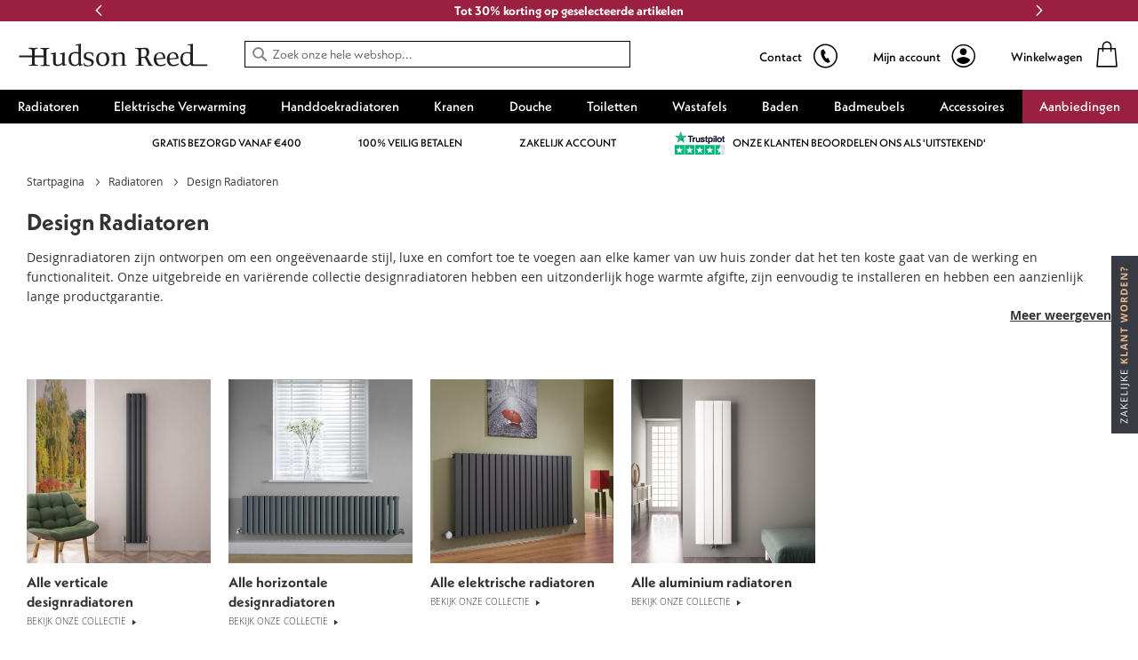

--- FILE ---
content_type: text/css; charset=UTF-8
request_url: https://cdn.nl.hudsonreed.com/static/version1768219938/_cache/merged/6d1797209ee5af62383782dd25f0657a.min.css
body_size: 100170
content:
.ui-datepicker{display:none;z-index:999999 !important}.ui-datepicker .ui-datepicker-header{position:relative;padding:.2em 0}.ui-datepicker .ui-datepicker-prev,.ui-datepicker .ui-datepicker-next{position:absolute;top:2px;width:1.8em;height:1.8em;cursor:pointer}.ui-datepicker .ui-datepicker-next-hover span,.ui-datepicker .ui-datepicker-prev-hover span{border-color:transparent #ff8400 transparent transparent}.ui-datepicker .ui-datepicker-prev{left:2px}.ui-datepicker .ui-datepicker-next{right:2px}.ui-datepicker .ui-datepicker-prev span,.ui-datepicker .ui-datepicker-next span{display:block;position:absolute;left:50%;margin-left:-8px;top:50%;margin-top:-5px;font-size:0px;width:0;height:0;border:solid;border-width:5px 8px 5px 0;border-color:transparent #ff9635 transparent transparent}.ui-datepicker .ui-datepicker-next span{margin-left:0;top:50%;margin-top:-5px;border-width:5px 0 5px 8px;border-color:transparent transparent transparent #ff9635}.ui-datepicker .ui-datepicker-title{margin:0 2.3em;line-height:1.8em;text-align:center}.ui-datepicker .ui-datepicker-title select{font-size:1em;margin:1px 0}.ui-datepicker select.ui-datepicker-month-year{width:100%}.ui-datepicker table{width:100%;font-size:.9em}.ui-datepicker td span,.ui-datepicker td a{display:block;padding:4px;text-align:right;text-decoration:none;color:#000}.ui-datepicker .ui-datepicker-buttonpane button{float:right}.ui-datepicker .ui-datepicker-buttonpane button.ui-datepicker-current{float:left}.ui-datepicker-rtl{direction:rtl}.ui-datepicker-rtl .ui-datepicker-prev{right:2px;left:auto}.ui-datepicker-rtl .ui-datepicker-next{left:2px;right:auto}.ui-datepicker-rtl .ui-datepicker-prev:hover{right:1px;left:auto}.ui-datepicker-rtl .ui-datepicker-next:hover{left:1px;right:auto}.ui-datepicker-rtl .ui-datepicker-buttonpane{clear:right}.ui-datepicker-rtl .ui-datepicker-buttonpane button{float:left}.ui-datepicker-rtl .ui-datepicker-buttonpane button.ui-datepicker-current{float:right}.ui-datepicker-rtl .ui-datepicker-group{float:right}.ui-datepicker-rtl .ui-datepicker-group-last .ui-datepicker-header{border-right-width:0;border-left-width:1px}.ui-datepicker-rtl .ui-datepicker-group-middle .ui-datepicker-header{border-right-width:0;border-left-width:1px}.ui-timepicker-div .ui-widget-header{margin-bottom:8px}.ui-timepicker-div dl{text-align:left}.ui-timepicker-div dl dt{height:25px;margin-bottom:-22px}.ui-timepicker-div dl .ui_tpicker_time_label{margin-bottom:-25px}.ui-timepicker-div dl dd{margin:0 10px 10px 65px}.ui-timepicker-div td{font-size:90%}.ui-tpicker-grid-label{background:0 0;border:none;margin:0;padding:0}.ui-datepicker{padding:15px;border:#fff 4px solid;-webkit-box-sizing:border-box;-moz-box-sizing:border-box;box-sizing:border-box;background:#efefef;-webkit-box-shadow:5px 5px 10px 0px rgba(0,0,0,.35);box-shadow:5px 5px 10px 0px rgba(0,0,0,.35)}.ui-datepicker .ui-datepicker-header{background:0 0;border:none;padding-bottom:10px}.ui-datepicker .ui-datepicker-title .ui-datepicker-month{width:47%;margin-right:6%}.ui-datepicker .ui-datepicker-title .ui-datepicker-year{width:47%}.ui-datepicker .ui-datepicker-calendar td{border:#cfcfcf 1px solid}.ui-datepicker .ui-datepicker-calendar td a{padding:4px;display:block}.ui-datepicker .ui-datepicker-calendar td .ui-state-hover{background:#f9eae7}.ui-datepicker .ui-datepicker-calendar{background:#fff;border:#cfcfcf 1px solid;border-collapse:collapse}.ui-datepicker .ui-datepicker-calendar th{background:#efefef;border:#cfcfcf 1px solid;padding:4px;text-transform:uppercase}.ui-datepicker .ui-datepicker-calendar .ui-datepicker-week-col{text-align:center;border:#cfcfcf 1px solid}.ui-datepicker{width:auto}.ui-datepicker .ui-datepicker-calendar .ui-datepicker-today{background:#f3d7d2}.ui-datepicker .ui-datepicker-calendar .ui-state-active{background:#ffdf66}.ui-timepicker-div .ui-widget-header{margin-bottom:8px}.ui-timepicker-div dl{text-align:left}.ui-timepicker-div dl dd{margin:0 0 10px 65px}.ui-timepicker-div td{font-size:90%}.ui-tpicker-grid-label{background:0 0;border:none;margin:0;padding:0}.ui-slider{position:relative;text-align:left}.ui-slider-horizontal .ui-slider-handle{margin-left:-5px}.ui-slider .ui-slider-handle{position:absolute;z-index:2;cursor:default}.ui-slider-horizontal{height:10px;-webkit-border-radius:10px;border-radius:10px;border:none;background:#dadada}.ui-slider-handle{height:10px;width:10px;-webkit-border-radius:10px;border-radius:10px;background:#f98b25;display:block;position:absolute}.ui-timepicker-div{padding:10px 0 5px}.ui-datepicker .ui-datepicker-buttonpane{overflow:hidden;padding-top:10px;border-top:#cfcfcf 1px solid}.ui-datepicker .ui-datepicker-calendar .ui-state-disabled{background:#f9f9f9}.ui-datepicker .ui-datepicker-calendar .ui-state-disabled span{color:#959595}.ui-datepicker-cover{position:absolute;z-index:-1;filter:mask();top:-4px;left:-4px;width:200px;height:200px}.ui-timepicker-div .ui_tpicker_unit_hide{display:none}.valve-message{display:inline;color:#333}.valve-note{margin-left:4px}.valve-guide-link{font-weight:700;text-decoration:underline}.pdp-gallery-container{display:flex;height:100%;max-height:100%}.pdp-gallery-container-h{flex-direction:column-reverse}.pdp-gallery-thumbnails .smv-thumbnails.smv-v.smv-external .smv-selectors{min-width:unset !important}.pdp-gallery-thumbnails .smv-thumbnails.smv-h.smv-external .smv-selectors{min-height:unset !important}.pdp-gallery-thumbnails .smv-selector>img{width:auto !important;height:auto !important}.pdp-gallery-main{flex:1 1;position:relative}.pdp-gallery-main .Sirv.mainimage{position:absolute;top:0;right:0;bottom:0;left:0}.pdp-gallery-main .Sirv .smv-slides-box .smv-slides .smv-slide.smv-shown:not(:first-child){background-color:#fff}.pdp-gallery-main .pdp-gallery-placeholder{width:100%;height:100%;max-height:100%;object-fit:contain}body{margin:0;padding:0}article,aside,details,figcaption,figure,main,footer,header,nav,section,summary{display:block}audio,canvas,video{display:inline-block}audio:not([controls]){display:none;height:0}nav ul,nav ol{list-style:none none}img{max-width:100%;height:auto;border:0}video,embed,object{max-width:100%}svg:not(:root){overflow:hidden}figure{margin:0}html{font-size:62.5%;-webkit-text-size-adjust:100%;-ms-text-size-adjust:100%;font-size-adjust:100%}body{color:#333;font-family:'Open Sans','Helvetica Neue',Helvetica,Arial,sans-serif;font-style:normal;font-weight:400;line-height:1.42857143;font-size:1.4rem}p{margin-top:0;margin-bottom:1rem}abbr[title]{border-bottom:1px dotted #ccc;cursor:help}b,strong{font-weight:700}em,i{font-style:italic}mark{background:#f0f0f0;color:#000}small,.small{font-size:12px}hr{border:0;border-top:1px solid #ccc;margin-bottom:20px;margin-top:20px}sub,sup{font-size:71.42857143000001%;line-height:0;position:relative;vertical-align:baseline}sup{top:-.5em}sub{bottom:-.25em}dfn{font-style:italic}h1{font-family:'neue-kabel','Open Sans','Helvetica Neue',Helvetica,Arial,sans-serif;font-weight:300;line-height:1.1;font-size:2.6rem;margin-top:0;margin-bottom:2rem}h2{font-family:'neue-kabel','Open Sans','Helvetica Neue',Helvetica,Arial,sans-serif;font-weight:300;line-height:1.1;font-size:2.6rem;margin-top:2.5rem;margin-bottom:2rem}h3{font-family:'neue-kabel','Open Sans','Helvetica Neue',Helvetica,Arial,sans-serif;font-weight:300;line-height:1.1;font-size:1.8rem;margin-top:1.5rem;margin-bottom:1rem}h4{font-family:'neue-kabel','Open Sans','Helvetica Neue',Helvetica,Arial,sans-serif;font-weight:700;line-height:1.1;font-size:1.4rem;margin-top:2rem;margin-bottom:2rem}h5{font-family:'neue-kabel','Open Sans','Helvetica Neue',Helvetica,Arial,sans-serif;font-weight:700;line-height:1.1;font-size:1.2rem;margin-top:2rem;margin-bottom:2rem}h6{font-family:'neue-kabel','Open Sans','Helvetica Neue',Helvetica,Arial,sans-serif;font-weight:700;line-height:1.1;font-size:1rem;margin-top:2rem;margin-bottom:2rem}h1 small,h2 small,h3 small,h4 small,h5 small,h6 small,h1 .small,h2 .small,h3 .small,h4 .small,h5 .small,h6 .small{color:#333;font-family:'Open Sans','Helvetica Neue',Helvetica,Arial,sans-serif;font-style:normal;font-weight:400;line-height:1}a,.alink{color:#333;text-decoration:none}a:visited,.alink:visited{color:#333;text-decoration:none}a:hover,.alink:hover{color:#333;text-decoration:none}a:active,.alink:active{color:#333;text-decoration:none}ul,ol{margin-top:0;margin-bottom:2rem}ul>li,ol>li{margin-top:0;margin-bottom:1rem}ul ul,ol ul,ul ol,ol ol{margin-bottom:0}dl{margin-bottom:20px;margin-top:0}dt{font-weight:700;margin-bottom:5px;margin-top:0}dd{margin-bottom:10px;margin-top:0;margin-left:0}code,kbd,pre,samp{font-family:Menlo,Monaco,Consolas,'Courier New',monospace}code{background:#f0f0f0;color:#111;padding:2px 4px;font-size:1.2rem;white-space:nowrap}kbd{background:#f0f0f0;color:#111;padding:2px 4px;font-size:1.2rem}pre{background:#f0f0f0;border:1px solid #ccc;color:#111;line-height:1.42857143;margin:0 0 10px;padding:10px;font-size:1.2rem;display:block;word-wrap:break-word}pre code{background-color:transparent;border-radius:0;color:inherit;font-size:inherit;padding:0;white-space:pre-wrap}blockquote{border-left:0 solid #ccc;margin:0 0 20px 40px;padding:0;color:#333;font-family:'Open Sans','Helvetica Neue',Helvetica,Arial,sans-serif;font-style:italic;font-weight:400;line-height:1.42857143;font-size:1.4rem}blockquote p:last-child,blockquote ul:last-child,blockquote ol:last-child{margin-bottom:0}blockquote footer,blockquote small,blockquote .small{color:#333;line-height:1.42857143;font-size:1rem;display:block}blockquote footer:before,blockquote small:before,blockquote .small:before{content:'\2014 \00A0'}blockquote cite{font-style:normal}blockquote:before,blockquote:after{content:''}q{quotes:none}q:before,q:after{content:'';content:none}cite{font-style:normal}table{width:100%;border-collapse:collapse;border-spacing:0;max-width:100%}table th{text-align:left}table>tbody>tr>th,table>tfoot>tr>th,table>tbody>tr>td,table>tfoot>tr>td{vertical-align:top}table>thead>tr>th,table>thead>tr>td{vertical-align:bottom}table>thead>tr>th,table>tbody>tr>th,table>tfoot>tr>th,table>thead>tr>td,table>tbody>tr>td,table>tfoot>tr>td{padding:8px 10px}button,.cart.table-wrapper .actions-toolbar>.action,.action-gift{background-image:none;background:#fff;border:1px solid #333;color:#333;cursor:pointer;display:inline-block;font-family:'Open Sans','Helvetica Neue',Helvetica,Arial,sans-serif;font-weight:500;margin:0;padding:7px 15px;font-size:1.4rem;line-height:1.6rem;box-sizing:border-box;vertical-align:middle}button.disabled,button[disabled],fieldset[disabled] button,.cart.table-wrapper .actions-toolbar>.action.disabled,.cart.table-wrapper .actions-toolbar>.action[disabled],fieldset[disabled] .cart.table-wrapper .actions-toolbar>.action,.action-gift.disabled,.action-gift[disabled],fieldset[disabled] .action-gift{opacity:.5;cursor:default;pointer-events:none}button::-moz-focus-inner,.cart.table-wrapper .actions-toolbar>.action::-moz-focus-inner,.action-gift::-moz-focus-inner{border:0;padding:0}input[type=text],input[type=password],input[type=url],input[type=tel],input[type=search],input[type=number],input[type*=date],input[type=email]{background:#fff;background-clip:padding-box;border:1px solid #c2c2c2;border-radius:1px;font-family:'Open Sans','Helvetica Neue',Helvetica,Arial,sans-serif;font-size:14px;height:32px;line-height:1.42857143;padding:0 9px;vertical-align:baseline;width:100%;box-sizing:border-box}input[type=text]:disabled,input[type=password]:disabled,input[type=url]:disabled,input[type=tel]:disabled,input[type=search]:disabled,input[type=number]:disabled,input[type*=date]:disabled,input[type=email]:disabled{opacity:.5}input[type=text]::-moz-placeholder,input[type=password]::-moz-placeholder,input[type=url]::-moz-placeholder,input[type=tel]::-moz-placeholder,input[type=search]::-moz-placeholder,input[type=number]::-moz-placeholder,input[type*=date]::-moz-placeholder,input[type=email]::-moz-placeholder{color:#c2c2c2}input[type=text]::-webkit-input-placeholder,input[type=password]::-webkit-input-placeholder,input[type=url]::-webkit-input-placeholder,input[type=tel]::-webkit-input-placeholder,input[type=search]::-webkit-input-placeholder,input[type=number]::-webkit-input-placeholder,input[type*=date]::-webkit-input-placeholder,input[type=email]::-webkit-input-placeholder{color:#c2c2c2}input[type=text]:-ms-input-placeholder,input[type=password]:-ms-input-placeholder,input[type=url]:-ms-input-placeholder,input[type=tel]:-ms-input-placeholder,input[type=search]:-ms-input-placeholder,input[type=number]:-ms-input-placeholder,input[type*=date]:-ms-input-placeholder,input[type=email]:-ms-input-placeholder{color:#c2c2c2}input[type=number]{-moz-appearance:textfield}input[type=number]::-webkit-inner-spin-button,input[type=number]::-webkit-outer-spin-button{-webkit-appearance:none;margin:0}input[type=search]{-webkit-appearance:none}input[type=search]::-webkit-search-cancel-button,input[type=search]::-webkit-search-decoration,input[type=search]::-webkit-search-results-button,input[type=search]::-webkit-search-results-decoration{-webkit-appearance:none}select{background:#fff;background-clip:padding-box;border:1px solid #c2c2c2;border-radius:1px;font-family:'Open Sans','Helvetica Neue',Helvetica,Arial,sans-serif;font-size:14px;height:32px;line-height:1.42857143;padding:5px 10px 4px;vertical-align:baseline;width:100%;box-sizing:border-box}select:disabled{opacity:.5}select[multiple]{height:auto;background-image:none}textarea{background:#fff;background-clip:padding-box;border:1px solid #c2c2c2;border-radius:1px;font-family:'Open Sans','Helvetica Neue',Helvetica,Arial,sans-serif;font-size:14px;height:auto;line-height:1.42857143;margin:0;padding:10px;vertical-align:baseline;width:100%;box-sizing:border-box;resize:vertical}textarea:disabled{opacity:.5}textarea::-moz-placeholder{color:#c2c2c2}textarea::-webkit-input-placeholder{color:#c2c2c2}textarea:-ms-input-placeholder{color:#c2c2c2}input[type=checkbox]{margin:2px 5px 0 0;position:relative;top:2px}input[type=checkbox]:disabled{opacity:.5}input[type=radio]{margin:2px 5px 0 0}input[type=radio]:disabled{opacity:.5}input.mage-error,select.mage-error,textarea.mage-error{border-color:#ed8380}div.mage-error{color:#e02b27;font-size:1.2rem}input[type=button],input[type=reset],input[type=submit]{cursor:pointer;-webkit-appearance:button}input::-moz-focus-inner{border:0;padding:0}form{-webkit-tap-highlight-color:rgba(0,0,0,0)}address{font-style:normal}*:focus{box-shadow:none;outline:0}._keyfocus *:focus,input:not([disabled]):focus,textarea:not([disabled]):focus,select:not([disabled]):focus{box-shadow:0 0 3px 1px #68a8e0}.abs-reset-list,.bundle-options-container .block-bundle-summary .bundle.items,.cart-container .checkout-methods-items,.opc-wrapper .opc,.opc-progress-bar,.checkout-agreements-items,.paypal-review .items-qty,.product-items,.prices-tier,.block-wishlist-management .wishlist-select-items,.order-details-items .items-qty,.footer.content ul,.block-banners .banner-items,.block-banners-inline .banner-items,.block-event .slider-panel .slider{margin:0;padding:0;list-style:none none}.abs-reset-list>li,.bundle-options-container .block-bundle-summary .bundle.items>li,.cart-container .checkout-methods-items>li,.opc-wrapper .opc>li,.opc-progress-bar>li,.checkout-agreements-items>li,.paypal-review .items-qty>li,.product-items>li,.prices-tier>li,.block-wishlist-management .wishlist-select-items>li,.order-details-items .items-qty>li,.footer.content ul>li,.block-banners .banner-items>li,.block-banners-inline .banner-items>li,.block-event .slider-panel .slider>li{margin:0}.abs-action-link-button,.abs-action-addto-product,.block-event .slider-panel .slider .item .action.event,.bundle-options-container .block-bundle-summary .product-addto-links>.action{background-image:none;background:#fff;border:1px solid #333;color:#333;cursor:pointer;font-family:'Open Sans','Helvetica Neue',Helvetica,Arial,sans-serif;font-weight:500;margin:0;padding:7px 15px;font-size:1.4rem;line-height:1.6rem;box-sizing:border-box;vertical-align:middle;display:inline-block;text-decoration:none;border-radius:3px}.abs-action-link-button.disabled,.abs-action-link-button[disabled],fieldset[disabled] .abs-action-link-button,.abs-action-addto-product.disabled,.abs-action-addto-product[disabled],fieldset[disabled] .abs-action-addto-product,.block-event .slider-panel .slider .item .action.event.disabled,.block-event .slider-panel .slider .item .action.event[disabled],fieldset[disabled] .block-event .slider-panel .slider .item .action.event,.bundle-options-container .block-bundle-summary .product-addto-links>.action.disabled,.bundle-options-container .block-bundle-summary .product-addto-links>.action[disabled],fieldset[disabled] .bundle-options-container .block-bundle-summary .product-addto-links>.action{opacity:.5;cursor:default;pointer-events:none}.abs-action-link-button:hover,.abs-action-link-button:active,.abs-action-link-button:focus,.abs-action-addto-product:hover,.abs-action-addto-product:active,.abs-action-addto-product:focus,.block-event .slider-panel .slider .item .action.event:hover,.block-event .slider-panel .slider .item .action.event:active,.block-event .slider-panel .slider .item .action.event:focus,.bundle-options-container .block-bundle-summary .product-addto-links>.action:hover,.bundle-options-container .block-bundle-summary .product-addto-links>.action:active,.bundle-options-container .block-bundle-summary .product-addto-links>.action:focus{text-decoration:none}.abs-product-options-list dt,.cart.table-wrapper .item-options dt,.opc-block-summary .items-in-cart .product .item-options dt,.block-giftregistry-shared-items .product .item-options dt,.multicheckout .item-options dt{clear:left;float:left;margin:0 10px 5px 0}.abs-product-options-list dt:after,.cart.table-wrapper .item-options dt:after,.opc-block-summary .items-in-cart .product .item-options dt:after,.block-giftregistry-shared-items .product .item-options dt:after,.multicheckout .item-options dt:after{content:': '}.abs-product-options-list dd,.cart.table-wrapper .item-options dd,.opc-block-summary .items-in-cart .product .item-options dd,.block-giftregistry-shared-items .product .item-options dd,.multicheckout .item-options dd{display:inline-block;float:left;margin:0 0 5px}.abs-button-responsive,.actions-toolbar>.primary .action,.actions-toolbar>.secondary .action{width:100%}.abs-reset-image-wrapper,.cart.table-wrapper .product-image-wrapper,.minicart-items .product-image-wrapper,.block-giftregistry-shared-items .product-image-wrapper,.products-list .product-image-wrapper{height:auto;padding:0 !important}.abs-reset-image-wrapper .product-image-photo,.cart.table-wrapper .product-image-wrapper .product-image-photo,.minicart-items .product-image-wrapper .product-image-photo,.block-giftregistry-shared-items .product-image-wrapper .product-image-photo,.products-list .product-image-wrapper .product-image-photo{position:static}.abs-adaptive-images{display:block;height:auto;max-width:100%}.abs-adaptive-images-centered,.product.media .product.photo .photo.image{display:block;height:auto;margin:0 auto;max-width:100%}.abs-login-block-title,.login-container .block .block-title{font-size:1.8rem;border-bottom:1px solid #e8e8e8;margin-bottom:15px;padding-bottom:12px}.abs-login-block-title strong,.login-container .block .block-title strong{font-weight:500}.abs-block-title,.abs-account-blocks .block-title,.block-giftregistry-results .block-title,.block-giftregistry-shared-items .block-title,.block-compare .block-title,.block-wishlist-search-results .block-title,.block-reorder .block-title,.widget .block-title,.block-wishlist .block-title,.multicheckout .block-title,.paypal-review .block .block-title,.magento-rma-guest-returns .column.main .block:not(.widget) .block-title,.account .column.main .block:not(.widget) .block-title,[class^=sales-guest-] .column.main .block:not(.widget) .block-title,.sales-guest-view .column.main .block:not(.widget) .block-title,.sales-guest-invoice .column.main .block:not(.widget) .block-title,.sales-guest-shipment .column.main .block:not(.widget) .block-title{margin-bottom:15px}.abs-block-title>strong,.abs-account-blocks .block-title>strong,.block-giftregistry-results .block-title>strong,.block-giftregistry-shared-items .block-title>strong,.block-compare .block-title>strong,.block-wishlist-search-results .block-title>strong,.block-reorder .block-title>strong,.widget .block-title>strong,.block-wishlist .block-title>strong,.multicheckout .block-title>strong,.paypal-review .block .block-title>strong,.magento-rma-guest-returns .column.main .block:not(.widget) .block-title>strong,.account .column.main .block:not(.widget) .block-title>strong,[class^=sales-guest-] .column.main .block:not(.widget) .block-title>strong,.sales-guest-view .column.main .block:not(.widget) .block-title>strong,.sales-guest-invoice .column.main .block:not(.widget) .block-title>strong,.sales-guest-shipment .column.main .block:not(.widget) .block-title>strong{font-family:'neue-kabel','Open Sans','Helvetica Neue',Helvetica,Arial,sans-serif;font-weight:300;line-height:1.1;font-size:1.8rem;margin-top:1.5rem;margin-bottom:1rem}.abs-account-blocks .block-title>.action,.multicheckout .block-title>.action,.paypal-review .block .block-title>.action,.magento-rma-guest-returns .column.main .block:not(.widget) .block-title>.action,.account .column.main .block:not(.widget) .block-title>.action,[class^=sales-guest-] .column.main .block:not(.widget) .block-title>.action,.sales-guest-view .column.main .block:not(.widget) .block-title>.action,.sales-guest-invoice .column.main .block:not(.widget) .block-title>.action,.sales-guest-shipment .column.main .block:not(.widget) .block-title>.action{margin-left:15px}.abs-account-blocks .box-title,.multicheckout .box-title,.paypal-review .block .box-title,.magento-rma-guest-returns .column.main .block:not(.widget) .box-title,.account .column.main .block:not(.widget) .box-title,[class^=sales-guest-] .column.main .block:not(.widget) .box-title,.sales-guest-view .column.main .block:not(.widget) .box-title,.sales-guest-invoice .column.main .block:not(.widget) .box-title,.sales-guest-shipment .column.main .block:not(.widget) .box-title{display:inline-block;margin:0 0 5px}.abs-account-blocks .box-title>span,.multicheckout .box-title>span,.paypal-review .block .box-title>span,.magento-rma-guest-returns .column.main .block:not(.widget) .box-title>span,.account .column.main .block:not(.widget) .box-title>span,[class^=sales-guest-] .column.main .block:not(.widget) .box-title>span,.sales-guest-view .column.main .block:not(.widget) .box-title>span,.sales-guest-invoice .column.main .block:not(.widget) .box-title>span,.sales-guest-shipment .column.main .block:not(.widget) .box-title>span{font-family:'neue-kabel','Open Sans','Helvetica Neue',Helvetica,Arial,sans-serif;font-weight:700;line-height:1.1;font-size:1.4rem;margin-top:2rem;margin-bottom:2rem}.abs-account-blocks .box-title>.action,.multicheckout .box-title>.action,.paypal-review .block .box-title>.action,.magento-rma-guest-returns .column.main .block:not(.widget) .box-title>.action,.account .column.main .block:not(.widget) .box-title>.action,[class^=sales-guest-] .column.main .block:not(.widget) .box-title>.action,.sales-guest-view .column.main .block:not(.widget) .box-title>.action,.sales-guest-invoice .column.main .block:not(.widget) .box-title>.action,.sales-guest-shipment .column.main .block:not(.widget) .box-title>.action{font-weight:400;margin-left:10px}.abs-account-blocks .block-content p:last-child,.multicheckout .block-content p:last-child,.paypal-review .block .block-content p:last-child,.magento-rma-guest-returns .column.main .block:not(.widget) .block-content p:last-child,.account .column.main .block:not(.widget) .block-content p:last-child,[class^=sales-guest-] .column.main .block:not(.widget) .block-content p:last-child,.sales-guest-view .column.main .block:not(.widget) .block-content p:last-child,.sales-guest-invoice .column.main .block:not(.widget) .block-content p:last-child,.sales-guest-shipment .column.main .block:not(.widget) .block-content p:last-child{margin-bottom:0}.abs-account-blocks .block-content .box,.multicheckout .block-content .box,.paypal-review .block .block-content .box,.magento-rma-guest-returns .column.main .block:not(.widget) .block-content .box,.account .column.main .block:not(.widget) .block-content .box,[class^=sales-guest-] .column.main .block:not(.widget) .block-content .box,.sales-guest-view .column.main .block:not(.widget) .block-content .box,.sales-guest-invoice .column.main .block:not(.widget) .block-content .box,.sales-guest-shipment .column.main .block:not(.widget) .block-content .box{margin-bottom:20px}.abs-dropdown-simple,.giftregisty-dropdown,.wishlist-dropdown{display:inline-block;position:relative}.abs-dropdown-simple:before,.abs-dropdown-simple:after,.giftregisty-dropdown:before,.giftregisty-dropdown:after,.wishlist-dropdown:before,.wishlist-dropdown:after{content:'';display:table}.abs-dropdown-simple:after,.giftregisty-dropdown:after,.wishlist-dropdown:after{clear:both}.abs-dropdown-simple .action.toggle,.giftregisty-dropdown .action.toggle,.wishlist-dropdown .action.toggle{cursor:pointer;display:inline-block;text-decoration:none}.abs-dropdown-simple .action.toggle:after,.giftregisty-dropdown .action.toggle:after,.wishlist-dropdown .action.toggle:after{-webkit-font-smoothing:antialiased;-moz-osx-font-smoothing:grayscale;font-size:22px;line-height:22px;color:#333;content:'\e607';font-family:'ldg-icons';margin:0 0 0 5px;vertical-align:middle;display:inline-block;font-weight:400;speak:none;text-align:center}.abs-dropdown-simple .action.toggle:hover:after,.giftregisty-dropdown .action.toggle:hover:after,.wishlist-dropdown .action.toggle:hover:after{color:#333}.abs-dropdown-simple .action.toggle:active:after,.giftregisty-dropdown .action.toggle:active:after,.wishlist-dropdown .action.toggle:active:after{color:#333}.abs-dropdown-simple .action.toggle.active,.giftregisty-dropdown .action.toggle.active,.wishlist-dropdown .action.toggle.active{display:inline-block;text-decoration:none}.abs-dropdown-simple .action.toggle.active:after,.giftregisty-dropdown .action.toggle.active:after,.wishlist-dropdown .action.toggle.active:after{-webkit-font-smoothing:antialiased;-moz-osx-font-smoothing:grayscale;font-size:22px;line-height:22px;color:#333;content:'\e618';font-family:'ldg-icons';margin:0 0 0 5px;vertical-align:middle;display:inline-block;font-weight:400;speak:none;text-align:center}.abs-dropdown-simple .action.toggle.active:hover:after,.giftregisty-dropdown .action.toggle.active:hover:after,.wishlist-dropdown .action.toggle.active:hover:after{color:#333}.abs-dropdown-simple .action.toggle.active:active:after,.giftregisty-dropdown .action.toggle.active:active:after,.wishlist-dropdown .action.toggle.active:active:after{color:#333}.abs-dropdown-simple ul.dropdown,.giftregisty-dropdown ul.dropdown,.wishlist-dropdown ul.dropdown{margin:0;padding:0;list-style:none none;background:#fff;border:1px solid #bbb;margin-top:4px;min-width:200px;z-index:100;box-sizing:border-box;display:none;position:absolute;top:100%;box-shadow:0 3px 3px rgba(0,0,0,.15)}.abs-dropdown-simple ul.dropdown li,.giftregisty-dropdown ul.dropdown li,.wishlist-dropdown ul.dropdown li{margin:0;padding:5px 5px 5px 23px}.abs-dropdown-simple ul.dropdown li:hover,.giftregisty-dropdown ul.dropdown li:hover,.wishlist-dropdown ul.dropdown li:hover{background:#e8e8e8;cursor:pointer}.abs-dropdown-simple ul.dropdown:before,.abs-dropdown-simple ul.dropdown:after,.giftregisty-dropdown ul.dropdown:before,.giftregisty-dropdown ul.dropdown:after,.wishlist-dropdown ul.dropdown:before,.wishlist-dropdown ul.dropdown:after{border-bottom-style:solid;content:'';display:block;height:0;position:absolute;width:0}.abs-dropdown-simple ul.dropdown:before,.giftregisty-dropdown ul.dropdown:before,.wishlist-dropdown ul.dropdown:before{border:6px solid;border-color:transparent transparent #fff;z-index:99}.abs-dropdown-simple ul.dropdown:after,.giftregisty-dropdown ul.dropdown:after,.wishlist-dropdown ul.dropdown:after{border:7px solid;border-color:transparent transparent #bbb;z-index:98}.abs-dropdown-simple ul.dropdown:before,.giftregisty-dropdown ul.dropdown:before,.wishlist-dropdown ul.dropdown:before{left:10px;top:-12px}.abs-dropdown-simple ul.dropdown:after,.giftregisty-dropdown ul.dropdown:after,.wishlist-dropdown ul.dropdown:after{left:9px;top:-14px}.abs-dropdown-simple.active,.giftregisty-dropdown.active,.wishlist-dropdown.active{overflow:visible}.abs-dropdown-simple.active ul.dropdown,.giftregisty-dropdown.active ul.dropdown,.wishlist-dropdown.active ul.dropdown{display:block}.abs-input-qty,.column .block-addbysku .qty .qty,.bundle-options-container .input-text.qty,.cart.table-wrapper .col.qty .input-text,.table-giftregistry-items .field.qty .qty,.block-giftregistry-shared-items .qty .qty,.table.grouped .control .qty,.multicheckout .table-wrapper .col .qty .input-text,.account .table-return-items .qty .input-text,.block-wishlist-info-items .input-text.qty,.account .table-wrapper .data.table.wishlist .box-tocart .qty,.products-grid.wishlist .product-item .box-tocart input.qty,.sidebar .block-addbysku .fieldset .fields .field.qty .qty{text-align:center;width:47px}.abs-margin-for-blocks-and-widgets,.block,.sidebar .widget.block:not(:last-child),.sidebar .widget:not(:last-child),.block-banners,.block-banners-inline{margin-bottom:40px}.abs-remove-button-for-blocks,.sidebar .action.delete,.table-comparison .cell.remove .action.delete,.block-compare .action.delete,.filter-current .action.remove{display:inline-block;text-decoration:none}.abs-remove-button-for-blocks>span,.sidebar .action.delete>span,.table-comparison .cell.remove .action.delete>span,.block-compare .action.delete>span,.filter-current .action.remove>span{border:0;clip:rect(0,0,0,0);height:1px;margin:-1px;overflow:hidden;padding:0;position:absolute;width:1px}.abs-remove-button-for-blocks:before,.sidebar .action.delete:before,.table-comparison .cell.remove .action.delete:before,.block-compare .action.delete:before,.filter-current .action.remove:before{-webkit-font-smoothing:antialiased;-moz-osx-font-smoothing:grayscale;font-size:26px;line-height:15px;color:#303030;content:'\e616';font-family:'ldg-icons';vertical-align:middle;display:inline-block;font-weight:400;speak:none;text-align:center}.abs-remove-button-for-blocks:hover:before,.sidebar .action.delete:hover:before,.table-comparison .cell.remove .action.delete:hover:before,.block-compare .action.delete:hover:before,.filter-current .action.remove:hover:before{color:#303030}.abs-remove-button-for-blocks:active:before,.sidebar .action.delete:active:before,.table-comparison .cell.remove .action.delete:active:before,.block-compare .action.delete:active:before,.filter-current .action.remove:active:before{color:#303030}.abs-product-link,.product-item-name,.product.name a{font-weight:400}.abs-product-link>a,.product-item-name>a,.product.name a>a{color:#333;text-decoration:none}.abs-product-link>a:visited,.product-item-name>a:visited,.product.name a>a:visited{color:#333;text-decoration:none}.abs-product-link>a:hover,.product-item-name>a:hover,.product.name a>a:hover{color:#333;text-decoration:none}.abs-product-link>a:active,.product-item-name>a:active,.product.name a>a:active{color:#333;text-decoration:none}.abs-reset-left-margin,.form.giftregistry.items .actions-toolbar,.form-new-agreement .actions-toolbar,.fieldset .review-legend.legend,.form.wishlist.items .actions-toolbar{margin-left:0}.abs-action-remove,.abs-add-fields .action.remove,.form-giftregistry-share .action.remove,.form-giftregistry-edit .action.remove,.form-add-invitations .action.remove,.form-create-return .action.remove,.form.send.friend .action.remove{left:10px;margin-left:70%;position:absolute;top:31px;width:auto}.abs-add-fields .fieldset,.form-giftregistry-share .fieldset,.form-giftregistry-edit .fieldset,.form-add-invitations .fieldset,.form-create-return .fieldset,.form.send.friend .fieldset{margin-bottom:50px}.abs-add-fields .fieldset .field:not(.choice) .control,.form-giftregistry-share .fieldset .field:not(.choice) .control,.form-giftregistry-edit .fieldset .field:not(.choice) .control,.form-add-invitations .fieldset .field:not(.choice) .control,.form-create-return .fieldset .field:not(.choice) .control,.form.send.friend .fieldset .field:not(.choice) .control{width:70%}.abs-add-fields .fieldset .actions-toolbar:not(:first-child)>.secondary,.form-giftregistry-share .fieldset .actions-toolbar:not(:first-child)>.secondary,.form-giftregistry-edit .fieldset .actions-toolbar:not(:first-child)>.secondary,.form-add-invitations .fieldset .actions-toolbar:not(:first-child)>.secondary,.form-create-return .fieldset .actions-toolbar:not(:first-child)>.secondary,.form.send.friend .fieldset .actions-toolbar:not(:first-child)>.secondary{float:left}.abs-add-fields .fieldset .actions-toolbar:not(:first-child)>.secondary .action.add,.form-giftregistry-share .fieldset .actions-toolbar:not(:first-child)>.secondary .action.add,.form-giftregistry-edit .fieldset .actions-toolbar:not(:first-child)>.secondary .action.add,.form-add-invitations .fieldset .actions-toolbar:not(:first-child)>.secondary .action.add,.form-create-return .fieldset .actions-toolbar:not(:first-child)>.secondary .action.add,.form.send.friend .fieldset .actions-toolbar:not(:first-child)>.secondary .action.add{margin-top:30px}.abs-add-fields .fieldset .fields .actions-toolbar,.form-giftregistry-share .fieldset .fields .actions-toolbar,.form-giftregistry-edit .fieldset .fields .actions-toolbar,.form-add-invitations .fieldset .fields .actions-toolbar,.form-create-return .fieldset .fields .actions-toolbar,.form.send.friend .fieldset .fields .actions-toolbar{margin:0}.abs-add-fields .message.notice,.form-giftregistry-share .message.notice,.form-giftregistry-edit .message.notice,.form-add-invitations .message.notice,.form-create-return .message.notice,.form.send.friend .message.notice{margin:30px 0 0}.abs-add-fields .additional,.form-giftregistry-share .additional,.form-giftregistry-edit .additional,.form-add-invitations .additional,.form-create-return .additional,.form.send.friend .additional{margin-top:55px;position:relative}.abs-hidden,.order-details-items .order-items .order-gift-message:not(.expanded-content){height:0;visibility:hidden}.abs-visually-hidden,.fieldset>.field.no-label>.label,.fieldset>.fields>.field.no-label>.label,.cart.table-wrapper .col.qty .label,.minicart-wrapper .action.showcart .counter-label,.checkout-index-index .page-title-wrapper,.checkout-payment-method .field-select-billing>.label,.checkout-payment-method .payments .legend,.checkout-payment-method .ccard .legend,.page-product-downloadable .product-options-wrapper .fieldset .legend.links-title,.page-product-giftcard .fieldset.giftcard>.legend,.opc-wrapper .form-giftcard-account .field .label,.multicheckout .table-wrapper .col .label,.multicheckout .block .methods-shipping .item-content .fieldset>.legend,.opc-wrapper .form-discount .field .label,.table-comparison .cell.label.remove span,.table-comparison .cell.label.product span,.fieldset .fullname.field>.label,.account .column.main .limiter>.label,.field.street .field .label,.block-collapsible-nav .title,.filter-options-content .filter-count-label,.block-wishlist-search-form .form-wishlist-search .fieldset>.legend,.page-multiple-wishlist .page-title-wrapper .page-title,.block.newsletter .label,.block-reorder .product-item .label,.action.skip:not(:focus),.page-header .switcher .label,.page-footer .switcher .label,.products-grid.wishlist .product-item .comment-box .label{border:0;clip:rect(0,0,0,0);height:1px;margin:-1px;overflow:hidden;padding:0;position:absolute;width:1px}.abs-visually-hidden-reset,.shipping-policy-block.field-tooltip .field-tooltip-action span{clip:auto;height:auto;margin:0;overflow:visible;position:static;width:auto}.abs-add-clearfix:before,.abs-add-clearfix:after,.abs-add-fields .fieldset .actions-toolbar:not(:first-child):before,.abs-add-fields .fieldset .actions-toolbar:not(:first-child):after,.cart.table-wrapper .actions-toolbar:before,.cart.table-wrapper .actions-toolbar:after,.cart.table-wrapper .item-options:before,.cart.table-wrapper .item-options:after,.minicart-items .product-item>.product:before,.minicart-items .product-item>.product:after,.checkout-container:before,.checkout-container:after,.opc-estimated-wrapper:before,.opc-estimated-wrapper:after,.opc-wrapper .field.addresses:before,.opc-wrapper .field.addresses:after,.opc-block-summary .items-in-cart .product .item-options:before,.opc-block-summary .items-in-cart .product .item-options:after,.page-product-downloadable .product-add-form:before,.page-product-downloadable .product-add-form:after,.gift-options:before,.gift-options:after,.gift-item-block .content:before,.gift-item-block .content:after,.order-details-items .order-gift-message:before,.order-details-items .order-gift-message:after,.order-details-items .block-order-details-gift-message:before,.order-details-items .block-order-details-gift-message:after,.block-giftregistry-shared-items .product .item-options:before,.block-giftregistry-shared-items .product .item-options:after,.gift-wrapping-list:before,.gift-wrapping-list:after,.opc-wrapper .data.table .gift-wrapping:before,.opc-wrapper .data.table .gift-wrapping:after,.table-order-items .gift-wrapping:before,.table-order-items .gift-wrapping:after,.table-order-review .gift-wrapping:before,.table-order-review .gift-wrapping:after,.order-options .product:before,.order-options .product:after,.map-popup .map-info-price:before,.map-popup .map-info-price:after,.multicheckout .item-options:before,.multicheckout .item-options:after,.multicheckout .block:before,.multicheckout .block:after,.multicheckout .block-content:before,.multicheckout .block-content:after,.toolbar:before,.toolbar:after,.sidebar .product-items-images:before,.sidebar .product-items-images:after,.fieldset .fullname .field:before,.fieldset .fullname .field:after,.customer-review .product-details:before,.customer-review .product-details:after,.header.content:before,.header.content:after,.form-giftregistry-share .fieldset .actions-toolbar:not(:first-child):before,.form-giftregistry-share .fieldset .actions-toolbar:not(:first-child):after,.form-giftregistry-edit .fieldset .actions-toolbar:not(:first-child):before,.form-giftregistry-edit .fieldset .actions-toolbar:not(:first-child):after,.form-add-invitations .fieldset .actions-toolbar:not(:first-child):before,.form-add-invitations .fieldset .actions-toolbar:not(:first-child):after,.form-create-return .fieldset .actions-toolbar:not(:first-child):before,.form-create-return .fieldset .actions-toolbar:not(:first-child):after,.form.send.friend .fieldset .actions-toolbar:not(:first-child):before,.form.send.friend .fieldset .actions-toolbar:not(:first-child):after{content:'';display:table}.abs-add-clearfix:after,.abs-add-fields .fieldset .actions-toolbar:not(:first-child):after,.cart.table-wrapper .actions-toolbar:after,.cart.table-wrapper .item-options:after,.minicart-items .product-item>.product:after,.checkout-container:after,.opc-estimated-wrapper:after,.opc-wrapper .field.addresses:after,.opc-block-summary .items-in-cart .product .item-options:after,.page-product-downloadable .product-add-form:after,.gift-options:after,.gift-item-block .content:after,.order-details-items .order-gift-message:after,.order-details-items .block-order-details-gift-message:after,.block-giftregistry-shared-items .product .item-options:after,.gift-wrapping-list:after,.opc-wrapper .data.table .gift-wrapping:after,.table-order-items .gift-wrapping:after,.table-order-review .gift-wrapping:after,.order-options .product:after,.map-popup .map-info-price:after,.multicheckout .item-options:after,.multicheckout .block:after,.multicheckout .block-content:after,.toolbar:after,.sidebar .product-items-images:after,.fieldset .fullname .field:after,.customer-review .product-details:after,.header.content:after,.form-giftregistry-share .fieldset .actions-toolbar:not(:first-child):after,.form-giftregistry-edit .fieldset .actions-toolbar:not(:first-child):after,.form-add-invitations .fieldset .actions-toolbar:not(:first-child):after,.form-create-return .fieldset .actions-toolbar:not(:first-child):after,.form.send.friend .fieldset .actions-toolbar:not(:first-child):after{clear:both}.abs-add-box-sizing,.abs-field-date .control,.abs-field-tooltip,.columns .column.main,.columns .sidebar-main,.columns .sidebar-additional,.column .block-addbysku .sku,.bundle-options-container .block-bundle-summary,.cart-summary,.opc-wrapper .shipping-address-item,.shipping-policy-block.field-tooltip .field-tooltip-content,.opc-block-summary,.product-item,.sidebar .product-items-images .product-item,.search-autocomplete,.sidebar .block-addbysku .fieldset .fields .field.sku,.block-event .slider-panel .slider .item .action.show,.field.date .control,.field .control._with-tooltip{box-sizing:border-box}.abs-navigation-icon{display:block;text-decoration:none}.abs-navigation-icon:after{-webkit-font-smoothing:antialiased;-moz-osx-font-smoothing:grayscale;font-size:34px;line-height:1.2;color:inherit;content:'\e622';font-family:'ldg-icons';vertical-align:middle;display:inline-block;font-weight:400;speak:none;text-align:center}.abs-navigation-icon:after{position:absolute;right:5px;top:0}.abs-split-button{display:inline-block;position:relative;vertical-align:middle}.abs-split-button:before,.abs-split-button:after{content:'';display:table}.abs-split-button:after{clear:both}.abs-split-button .action.split{float:left;margin:0}.abs-split-button .action.toggle{float:right;margin:0}.abs-split-button button.action.split,.abs-split-button .cart.table-wrapper .actions-toolbar>.action.action.split,.abs-split-button .action-gift.action.split{border-bottom-right-radius:0;border-top-right-radius:0}.abs-split-button button+.action.toggle,.abs-split-button .cart.table-wrapper .actions-toolbar>.action+.action.toggle,.abs-split-button .action-gift+.action.toggle{border-bottom-left-radius:0;border-left:0;border-top-left-radius:0}.abs-split-button .action.toggle{padding:4px 5px;display:inline-block;text-decoration:none}.abs-split-button .action.toggle>span{border:0;clip:rect(0,0,0,0);height:1px;margin:-1px;overflow:hidden;padding:0;position:absolute;width:1px}.abs-split-button .action.toggle:after{-webkit-font-smoothing:antialiased;-moz-osx-font-smoothing:grayscale;font-size:22px;line-height:22px;color:#333;content:'\e607';font-family:'ldg-icons';margin:0;vertical-align:top;display:inline-block;font-weight:400;speak:none;text-align:center}.abs-split-button .action.toggle:hover:after{color:#333}.abs-split-button .action.toggle:active:after{color:#333}.abs-split-button .action.toggle.active{display:inline-block;text-decoration:none}.abs-split-button .action.toggle.active>span{border:0;clip:rect(0,0,0,0);height:1px;margin:-1px;overflow:hidden;padding:0;position:absolute;width:1px}.abs-split-button .action.toggle.active:after{-webkit-font-smoothing:antialiased;-moz-osx-font-smoothing:grayscale;font-size:22px;line-height:22px;color:#333;content:'\e618';font-family:'ldg-icons';margin:0;vertical-align:top;display:inline-block;font-weight:400;speak:none;text-align:center}.abs-split-button .action.toggle.active:hover:after{color:#333}.abs-split-button .action.toggle.active:active:after{color:#333}.abs-split-button .items{margin:0;padding:0;list-style:none none;background:#fff;border:1px solid #bbb;margin-top:4px;min-width:100%;z-index:100;box-sizing:border-box;display:none;position:absolute;top:100%;box-shadow:0 3px 3px rgba(0,0,0,.15)}.abs-split-button .items li{margin:0;padding:3px 5px}.abs-split-button .items li:hover{background:#e8e8e8;cursor:pointer}.abs-split-button .items:before,.abs-split-button .items:after{border-bottom-style:solid;content:'';display:block;height:0;position:absolute;width:0}.abs-split-button .items:before{border:6px solid;border-color:transparent transparent #fff;z-index:99}.abs-split-button .items:after{border:7px solid;border-color:transparent transparent #bbb;z-index:98}.abs-split-button .items:before{right:10px;top:-12px}.abs-split-button .items:after{right:9px;top:-14px}.abs-split-button.active{overflow:visible}.abs-split-button.active .items{display:block}.abs-action-addto-product,.bundle-options-container .block-bundle-summary .product-addto-links>.action{line-height:1.2rem;padding:5px 8px;font-size:1.1rem}.abs-actions-addto-gridlist,.table-comparison .wishlist.split.button>.action.split,.product-items .wishlist.split.button>.action.split{display:inline-block;text-decoration:none}.abs-actions-addto-gridlist>span,.table-comparison .wishlist.split.button>.action.split>span,.product-items .wishlist.split.button>.action.split>span{border:0;clip:rect(0,0,0,0);height:1px;margin:-1px;overflow:hidden;padding:0;position:absolute;width:1px}.abs-actions-addto-gridlist:before,.table-comparison .wishlist.split.button>.action.split:before,.product-items .wishlist.split.button>.action.split:before{-webkit-font-smoothing:antialiased;-moz-osx-font-smoothing:grayscale;font-size:29px;line-height:24px;color:#888;font-family:'ldg-icons';vertical-align:middle;display:inline-block;font-weight:400;speak:none;text-align:center}.abs-button-l,.bundle-actions .action.primary,.bundle-options-container .block-bundle-summary .box-tocart .action.primary,.cart-container .checkout-methods-items .action.primary,.block-minicart .block-content>.actions>.primary .action.primary,.methods-shipping .actions-toolbar .action.primary,.block-authentication .action.action-register,.block-authentication .action.action-login,.checkout-payment-method .payment-method-content>.actions-toolbar>.primary .action.primary,.multicheckout .action.primary,.product-info-main .box-tocart .action.tocart,.product-options-bottom .box-tocart .action.tocart,.form-address-edit .actions-toolbar .action.primary,.bundle-actions .amshopby-button,.bundle-options-container .block-bundle-summary .box-tocart .amshopby-button,.cart-container .checkout-methods-items .amshopby-button,.block-minicart .block-content>.actions>.primary .amshopby-button,.methods-shipping .actions-toolbar .amshopby-button,.checkout-payment-method .payment-method-content>.actions-toolbar>.primary .amshopby-button,.multicheckout .amshopby-button,.form-address-edit .actions-toolbar .amshopby-button,.bundle-actions .am-filter-go,.bundle-options-container .block-bundle-summary .box-tocart .am-filter-go,.cart-container .checkout-methods-items .am-filter-go,.block-minicart .block-content>.actions>.primary .am-filter-go,.methods-shipping .actions-toolbar .am-filter-go,.checkout-payment-method .payment-method-content>.actions-toolbar>.primary .am-filter-go,.multicheckout .am-filter-go,.form-address-edit .actions-toolbar .am-filter-go{line-height:2.2rem;padding:14px 17px;font-size:1.8rem}.abs-action-button-as-link,.abs-action-remove,.checkout-container .action-additional,.cart.table-wrapper .action.help.map,.opc-wrapper .edit-address-link,.action-auth-toggle,.checkout-payment-method .checkout-billing-address .action-cancel,.checkout-agreements-block .action-show,.cart-summary .block.giftcard .action.check,.gift-options .actions-toolbar .action-cancel,.paypal-button-widget .paypal-button,.table-comparison .wishlist.split.button>.action,.product-items .wishlist.split.button>.action,.abs-add-fields .action.remove,.form-giftregistry-share .action.remove,.form-giftregistry-edit .action.remove,.form-add-invitations .action.remove,.form-create-return .action.remove,.form.send.friend .action.remove{line-height:1.42857143;padding:0;color:#333;text-decoration:none;background:0 0;border:0;display:inline;border-radius:0;font-size:inherit;font-weight:400}.abs-action-button-as-link:visited,.abs-action-remove:visited,.checkout-container .action-additional:visited,.cart.table-wrapper .action.help.map:visited,.opc-wrapper .edit-address-link:visited,.action-auth-toggle:visited,.checkout-payment-method .checkout-billing-address .action-cancel:visited,.checkout-agreements-block .action-show:visited,.cart-summary .block.giftcard .action.check:visited,.gift-options .actions-toolbar .action-cancel:visited,.paypal-button-widget .paypal-button:visited,.table-comparison .wishlist.split.button>.action:visited,.product-items .wishlist.split.button>.action:visited,.abs-add-fields .action.remove:visited,.form-giftregistry-share .action.remove:visited,.form-giftregistry-edit .action.remove:visited,.form-add-invitations .action.remove:visited,.form-create-return .action.remove:visited,.form.send.friend .action.remove:visited{color:#333;text-decoration:none}.abs-action-button-as-link:hover,.abs-action-remove:hover,.checkout-container .action-additional:hover,.cart.table-wrapper .action.help.map:hover,.opc-wrapper .edit-address-link:hover,.action-auth-toggle:hover,.checkout-payment-method .checkout-billing-address .action-cancel:hover,.checkout-agreements-block .action-show:hover,.cart-summary .block.giftcard .action.check:hover,.gift-options .actions-toolbar .action-cancel:hover,.paypal-button-widget .paypal-button:hover,.table-comparison .wishlist.split.button>.action:hover,.product-items .wishlist.split.button>.action:hover,.abs-add-fields .action.remove:hover,.form-giftregistry-share .action.remove:hover,.form-giftregistry-edit .action.remove:hover,.form-add-invitations .action.remove:hover,.form-create-return .action.remove:hover,.form.send.friend .action.remove:hover{color:#333;text-decoration:none}.abs-action-button-as-link:active,.abs-action-remove:active,.checkout-container .action-additional:active,.cart.table-wrapper .action.help.map:active,.opc-wrapper .edit-address-link:active,.action-auth-toggle:active,.checkout-payment-method .checkout-billing-address .action-cancel:active,.checkout-agreements-block .action-show:active,.cart-summary .block.giftcard .action.check:active,.gift-options .actions-toolbar .action-cancel:active,.paypal-button-widget .paypal-button:active,.table-comparison .wishlist.split.button>.action:active,.product-items .wishlist.split.button>.action:active,.abs-add-fields .action.remove:active,.form-giftregistry-share .action.remove:active,.form-giftregistry-edit .action.remove:active,.form-add-invitations .action.remove:active,.form-create-return .action.remove:active,.form.send.friend .action.remove:active{color:#333;text-decoration:none}.abs-action-button-as-link:hover,.abs-action-button-as-link:active,.abs-action-button-as-link:focus,.abs-action-remove:hover,.abs-action-remove:active,.abs-action-remove:focus,.checkout-container .action-additional:hover,.checkout-container .action-additional:active,.checkout-container .action-additional:focus,.cart.table-wrapper .action.help.map:hover,.cart.table-wrapper .action.help.map:active,.cart.table-wrapper .action.help.map:focus,.opc-wrapper .edit-address-link:hover,.opc-wrapper .edit-address-link:active,.opc-wrapper .edit-address-link:focus,.action-auth-toggle:hover,.action-auth-toggle:active,.action-auth-toggle:focus,.checkout-payment-method .checkout-billing-address .action-cancel:hover,.checkout-payment-method .checkout-billing-address .action-cancel:active,.checkout-payment-method .checkout-billing-address .action-cancel:focus,.checkout-agreements-block .action-show:hover,.checkout-agreements-block .action-show:active,.checkout-agreements-block .action-show:focus,.cart-summary .block.giftcard .action.check:hover,.cart-summary .block.giftcard .action.check:active,.cart-summary .block.giftcard .action.check:focus,.gift-options .actions-toolbar .action-cancel:hover,.gift-options .actions-toolbar .action-cancel:active,.gift-options .actions-toolbar .action-cancel:focus,.paypal-button-widget .paypal-button:hover,.paypal-button-widget .paypal-button:active,.paypal-button-widget .paypal-button:focus,.table-comparison .wishlist.split.button>.action:hover,.table-comparison .wishlist.split.button>.action:active,.table-comparison .wishlist.split.button>.action:focus,.product-items .wishlist.split.button>.action:hover,.product-items .wishlist.split.button>.action:active,.product-items .wishlist.split.button>.action:focus,.abs-add-fields .action.remove:hover,.abs-add-fields .action.remove:active,.abs-add-fields .action.remove:focus,.form-giftregistry-share .action.remove:hover,.form-giftregistry-share .action.remove:active,.form-giftregistry-share .action.remove:focus,.form-giftregistry-edit .action.remove:hover,.form-giftregistry-edit .action.remove:active,.form-giftregistry-edit .action.remove:focus,.form-add-invitations .action.remove:hover,.form-add-invitations .action.remove:active,.form-add-invitations .action.remove:focus,.form-create-return .action.remove:hover,.form-create-return .action.remove:active,.form-create-return .action.remove:focus,.form.send.friend .action.remove:hover,.form.send.friend .action.remove:active,.form.send.friend .action.remove:focus{background:0 0;border:0}.abs-action-button-as-link.disabled,.abs-action-button-as-link[disabled],fieldset[disabled] .abs-action-button-as-link,.abs-action-remove.disabled,.abs-action-remove[disabled],fieldset[disabled] .abs-action-remove,.checkout-container .action-additional.disabled,.checkout-container .action-additional[disabled],fieldset[disabled] .checkout-container .action-additional,.cart.table-wrapper .action.help.map.disabled,.cart.table-wrapper .action.help.map[disabled],fieldset[disabled] .cart.table-wrapper .action.help.map,.opc-wrapper .edit-address-link.disabled,.opc-wrapper .edit-address-link[disabled],fieldset[disabled] .opc-wrapper .edit-address-link,.action-auth-toggle.disabled,.action-auth-toggle[disabled],fieldset[disabled] .action-auth-toggle,.checkout-payment-method .checkout-billing-address .action-cancel.disabled,.checkout-payment-method .checkout-billing-address .action-cancel[disabled],fieldset[disabled] .checkout-payment-method .checkout-billing-address .action-cancel,.checkout-agreements-block .action-show.disabled,.checkout-agreements-block .action-show[disabled],fieldset[disabled] .checkout-agreements-block .action-show,.cart-summary .block.giftcard .action.check.disabled,.cart-summary .block.giftcard .action.check[disabled],fieldset[disabled] .cart-summary .block.giftcard .action.check,.gift-options .actions-toolbar .action-cancel.disabled,.gift-options .actions-toolbar .action-cancel[disabled],fieldset[disabled] .gift-options .actions-toolbar .action-cancel,.paypal-button-widget .paypal-button.disabled,.paypal-button-widget .paypal-button[disabled],fieldset[disabled] .paypal-button-widget .paypal-button,.table-comparison .wishlist.split.button>.action.disabled,.table-comparison .wishlist.split.button>.action[disabled],fieldset[disabled] .table-comparison .wishlist.split.button>.action,.product-items .wishlist.split.button>.action.disabled,.product-items .wishlist.split.button>.action[disabled],fieldset[disabled] .product-items .wishlist.split.button>.action,.abs-add-fields .action.remove.disabled,.abs-add-fields .action.remove[disabled],fieldset[disabled] .abs-add-fields .action.remove,.form-giftregistry-share .action.remove.disabled,.form-giftregistry-share .action.remove[disabled],fieldset[disabled] .form-giftregistry-share .action.remove,.form-giftregistry-edit .action.remove.disabled,.form-giftregistry-edit .action.remove[disabled],fieldset[disabled] .form-giftregistry-edit .action.remove,.form-add-invitations .action.remove.disabled,.form-add-invitations .action.remove[disabled],fieldset[disabled] .form-add-invitations .action.remove,.form-create-return .action.remove.disabled,.form-create-return .action.remove[disabled],fieldset[disabled] .form-create-return .action.remove,.form.send.friend .action.remove.disabled,.form.send.friend .action.remove[disabled],fieldset[disabled] .form.send.friend .action.remove{color:#333;opacity:.5;cursor:default;pointer-events:none;text-decoration:underline}.abs-action-button-as-link:active,.abs-action-button-as-link:not(:focus),.abs-action-remove:active,.abs-action-remove:not(:focus),.checkout-container .action-additional:active,.checkout-container .action-additional:not(:focus),.cart.table-wrapper .action.help.map:active,.cart.table-wrapper .action.help.map:not(:focus),.opc-wrapper .edit-address-link:active,.opc-wrapper .edit-address-link:not(:focus),.action-auth-toggle:active,.action-auth-toggle:not(:focus),.checkout-payment-method .checkout-billing-address .action-cancel:active,.checkout-payment-method .checkout-billing-address .action-cancel:not(:focus),.checkout-agreements-block .action-show:active,.checkout-agreements-block .action-show:not(:focus),.cart-summary .block.giftcard .action.check:active,.cart-summary .block.giftcard .action.check:not(:focus),.gift-options .actions-toolbar .action-cancel:active,.gift-options .actions-toolbar .action-cancel:not(:focus),.paypal-button-widget .paypal-button:active,.paypal-button-widget .paypal-button:not(:focus),.table-comparison .wishlist.split.button>.action:active,.table-comparison .wishlist.split.button>.action:not(:focus),.product-items .wishlist.split.button>.action:active,.product-items .wishlist.split.button>.action:not(:focus),.abs-add-fields .action.remove:active,.abs-add-fields .action.remove:not(:focus),.form-giftregistry-share .action.remove:active,.form-giftregistry-share .action.remove:not(:focus),.form-giftregistry-edit .action.remove:active,.form-giftregistry-edit .action.remove:not(:focus),.form-add-invitations .action.remove:active,.form-add-invitations .action.remove:not(:focus),.form-create-return .action.remove:active,.form-create-return .action.remove:not(:focus),.form.send.friend .action.remove:active,.form.send.friend .action.remove:not(:focus){box-shadow:none}.abs-revert-secondary-color,.cart-summary .actions-toolbar>.primary button,.cart-summary .form.giftregistry .fieldset .action.primary,.paypal-review .block .actions-toolbar .action.primary,.block-compare .action.compare,.cart-summary .form.giftregistry .fieldset .amshopby-button,.paypal-review .block .actions-toolbar .amshopby-button,.cart-summary .form.giftregistry .fieldset .am-filter-go,.paypal-review .block .actions-toolbar .am-filter-go,.cart-summary .actions-toolbar>.primary .cart.table-wrapper .actions-toolbar>.action,.cart-summary .actions-toolbar>.primary .action-gift{background:#fff;border:1px solid #333;color:#333}.abs-revert-secondary-size,.cart-summary .form.giftregistry .fieldset .action.primary,.cart-summary .form.giftregistry .fieldset .amshopby-button,.cart-summary .form.giftregistry .fieldset .am-filter-go{font-size:1.4rem;line-height:1.6rem;padding:7px 15px}.abs-box-tocart,.bundle-actions{margin:10px 0}.abs-adjustment-incl-excl-tax .price-including-tax,.abs-adjustment-incl-excl-tax .price-excluding-tax,.abs-adjustment-incl-excl-tax .weee,.bundle-options-container .price-notice .price-including-tax,.bundle-options-container .price-notice .price-excluding-tax,.bundle-options-container .price-notice .weee,.cart-summary .price-including-tax,.cart-summary .price-excluding-tax,.cart-summary .weee,.gift-summary .price-including-tax,.gift-summary .price-excluding-tax,.gift-summary .weee,.gift-options .price-including-tax,.gift-options .price-excluding-tax,.gift-options .weee,.product-options-wrapper .field .price-notice .price-including-tax,.product-options-wrapper .field .price-notice .price-excluding-tax,.product-options-wrapper .field .price-notice .weee{font-size:1.4rem;display:inline-block;white-space:nowrap}.abs-adjustment-incl-excl-tax .price-including-tax+.price-excluding-tax,.bundle-options-container .price-notice .price-including-tax+.price-excluding-tax,.cart-summary .price-including-tax+.price-excluding-tax,.gift-summary .price-including-tax+.price-excluding-tax,.gift-options .price-including-tax+.price-excluding-tax,.product-options-wrapper .field .price-notice .price-including-tax+.price-excluding-tax{display:inline-block;font-size:1.1rem}.abs-adjustment-incl-excl-tax .price-including-tax+.price-excluding-tax:before,.bundle-options-container .price-notice .price-including-tax+.price-excluding-tax:before,.cart-summary .price-including-tax+.price-excluding-tax:before,.gift-summary .price-including-tax+.price-excluding-tax:before,.gift-options .price-including-tax+.price-excluding-tax:before,.product-options-wrapper .field .price-notice .price-including-tax+.price-excluding-tax:before{content:'(' attr(data-label) ': '}.abs-adjustment-incl-excl-tax .price-including-tax+.price-excluding-tax:after,.bundle-options-container .price-notice .price-including-tax+.price-excluding-tax:after,.cart-summary .price-including-tax+.price-excluding-tax:after,.gift-summary .price-including-tax+.price-excluding-tax:after,.gift-options .price-including-tax+.price-excluding-tax:after,.product-options-wrapper .field .price-notice .price-including-tax+.price-excluding-tax:after{content:')'}.abs-tax-total,.price-including-tax .cart-tax-total,.price-excluding-tax .cart-tax-total{cursor:pointer;padding-right:12px;position:relative;display:inline-block;text-decoration:none}.abs-tax-total:after,.price-including-tax .cart-tax-total:after,.price-excluding-tax .cart-tax-total:after{-webkit-font-smoothing:antialiased;-moz-osx-font-smoothing:grayscale;font-size:26px;line-height:10px;color:inherit;content:'\e622';font-family:'ldg-icons';margin:3px 0 0;vertical-align:middle;display:inline-block;font-weight:400;speak:none;text-align:center}.abs-tax-total:after,.price-including-tax .cart-tax-total:after,.price-excluding-tax .cart-tax-total:after{position:absolute;right:-10px;top:3px}.abs-tax-total-expanded:after{content:'\e621'}.abs-tax-total-expanded:after,.price-including-tax .cart-tax-total-expanded:after,.price-excluding-tax .cart-tax-total-expanded:after{content:'\e621'}.abs-methods-shipping-title{font-size:1.4rem;font-weight:700;margin:0 0 15px}.abs-colon:after,.block-minicart .subtotal .label:after,.minicart-items .details-qty .label:after,.minicart-items .price-minicart .label:after,.order-details-items .order-gift-message .label:after,.order-details-items .block-order-details-gift-message .label:after,.block-wishlist-management .wishlist-select .wishlist-name-label:after{content:': '}.abs-icon-add,.abs-dropdown-items-new .action.new,.wishlist.split.button .action.new,.wishlist-dropdown .action.new{display:inline-block;text-decoration:none}.abs-icon-add:before,.abs-dropdown-items-new .action.new:before,.wishlist.split.button .action.new:before,.wishlist-dropdown .action.new:before{-webkit-font-smoothing:antialiased;-moz-osx-font-smoothing:grayscale;font-size:10px;line-height:10px;color:inherit;content:'\e61c';font-family:'ldg-icons';vertical-align:middle;display:inline-block;font-weight:400;speak:none;text-align:center}.abs-dropdown-items-new .items .item:last-child:hover,.wishlist.split.button .items .item:last-child:hover,.wishlist-dropdown .items .item:last-child:hover{background:#e8e8e8}.abs-dropdown-items-new .action.new:before,.wishlist.split.button .action.new:before,.wishlist-dropdown .action.new:before{margin-left:-17px;margin-right:5px}.abs-no-display,.abs-sidebar-totals .table-caption,.cart-summary .block .fieldset.estimate>.legend,.cart-summary .block .fieldset.estimate>.legend+br,.minicart-items .product-item-details .weee[data-label] .label,.page-product-giftcard .fieldset.giftcard>.legend+br,.order-details-items .order-items .order-gift-message .action.close,.multicheckout .block .methods-shipping .item-content .fieldset>.legend+br,.multicheckout .hidden,[class^=multishipping-] .nav-sections,[class^=multishipping-] .nav-toggle,.sidebar .subtitle,.sidebar-main .block-reorder .subtitle,.sidebar-additional .block-reorder .subtitle,.no-display,.cart-totals .table-caption,.opc-block-summary .table-totals .table-caption{display:none}.abs-status,.return-status{display:inline-block;margin-bottom:20px}.abs-block-items-counter,.block-compare .counter,.block-wishlist .counter{color:#7d7d7d;font-size:1.2rem;white-space:nowrap}.abs-shopping-cart-items .action.continue,.block-cart-failed .action.continue,.cart-container .form-cart .action.continue{border-radius:0;font-weight:700;background-image:none;background:#fff;border:1px solid #333;color:#333;cursor:pointer;font-family:'Open Sans','Helvetica Neue',Helvetica,Arial,sans-serif;font-weight:500;margin:0;padding:7px 15px 7px 0;font-size:1.4rem;line-height:1.6rem;box-sizing:border-box;vertical-align:middle;display:inline-block;text-decoration:none}.abs-shopping-cart-items .action.continue:hover,.abs-shopping-cart-items .action.continue:active,.abs-shopping-cart-items .action.continue:focus,.block-cart-failed .action.continue:hover,.block-cart-failed .action.continue:active,.block-cart-failed .action.continue:focus,.cart-container .form-cart .action.continue:hover,.cart-container .form-cart .action.continue:active,.cart-container .form-cart .action.continue:focus{text-decoration:none}.abs-shopping-cart-items .action.continue:before,.block-cart-failed .action.continue:before,.cart-container .form-cart .action.continue:before{-webkit-font-smoothing:antialiased;-moz-osx-font-smoothing:grayscale;font-size:32px;line-height:16px;color:#333;content:'\e617';font-family:'ldg-icons';margin:0;vertical-align:top;display:inline-block;font-weight:400;speak:none;text-align:center}.abs-shopping-cart-items .action.continue:hover:before,.block-cart-failed .action.continue:hover:before,.cart-container .form-cart .action.continue:hover:before{color:#333}.abs-shopping-cart-items .action.continue:active:before,.block-cart-failed .action.continue:active:before,.cart-container .form-cart .action.continue:active:before{color:#333}.abs-shopping-cart-items .action.continue.disabled,.abs-shopping-cart-items .action.continue[disabled],fieldset[disabled] .abs-shopping-cart-items .action.continue,.block-cart-failed .action.continue.disabled,.block-cart-failed .action.continue[disabled],fieldset[disabled] .block-cart-failed .action.continue,.cart-container .form-cart .action.continue.disabled,.cart-container .form-cart .action.continue[disabled],fieldset[disabled] .cart-container .form-cart .action.continue{opacity:.5;cursor:default;pointer-events:none}.abs-shopping-cart-items .action.continue:active,.block-cart-failed .action.continue:active,.cart-container .form-cart .action.continue:active{box-shadow:inset 0 1px 0 0 #fff,inset 0 -1px 0 0 rgba(204,204,204,.3)}.abs-shopping-cart-items .action.update,.block-cart-failed .action.update,.cart-container .form-cart .action.update{display:inline-block;text-decoration:none;padding-left:5px}.abs-shopping-cart-items .action.update:before,.block-cart-failed .action.update:before,.cart-container .form-cart .action.update:before{-webkit-font-smoothing:antialiased;-moz-osx-font-smoothing:grayscale;font-size:32px;line-height:16px;color:#333;content:'\e603';font-family:'ldg-icons';margin:0;vertical-align:top;display:inline-block;font-weight:400;speak:none;text-align:center}.abs-shopping-cart-items .action.update:hover:before,.block-cart-failed .action.update:hover:before,.cart-container .form-cart .action.update:hover:before{color:#333}.abs-shopping-cart-items .action.update:active:before,.block-cart-failed .action.update:active:before,.cart-container .form-cart .action.update:active:before{color:#333}.abs-field-date .control,.field.date .control{position:relative}.abs-field-date-input,.abs-field-date input,.form-giftregistry-search .fields-specific-options .datetime-picker,.field.date input{margin-right:10px;width:calc(100% - 50px)}.abs-field-tooltip,.field .control._with-tooltip{position:relative}.abs-field-tooltip input,.field .control._with-tooltip input{margin-right:10px;width:calc(100% - 39px)}.abs-checkout-tooltip-content-position-top,.checkout-index-index .modal-popup .field-tooltip .field-tooltip-content,.shipping-policy-block.field-tooltip .field-tooltip-content{right:-10px;top:40px;left:auto}.abs-checkout-tooltip-content-position-top:before,.abs-checkout-tooltip-content-position-top:after,.checkout-index-index .modal-popup .field-tooltip .field-tooltip-content:before,.checkout-index-index .modal-popup .field-tooltip .field-tooltip-content:after,.shipping-policy-block.field-tooltip .field-tooltip-content:before,.shipping-policy-block.field-tooltip .field-tooltip-content:after{border:10px solid transparent;height:0;width:0;margin-top:-21px;right:10px;left:auto;top:0}.abs-checkout-tooltip-content-position-top:before,.checkout-index-index .modal-popup .field-tooltip .field-tooltip-content:before,.shipping-policy-block.field-tooltip .field-tooltip-content:before{border-bottom-color:#999}.abs-checkout-tooltip-content-position-top:after,.checkout-index-index .modal-popup .field-tooltip .field-tooltip-content:after,.shipping-policy-block.field-tooltip .field-tooltip-content:after{border-bottom-color:#f4f4f4;top:1px}.abs-checkout-title,.opc-wrapper .step-title,.opc-block-shipping-information .shipping-information-title,.opc-block-summary>.title,.checkout-agreements-items .checkout-agreements-item-title{border-bottom:1px solid #ccc;padding-bottom:10px;color:#333;font-weight:300;font-size:2.6rem}.abs-sidebar-totals .mark,.cart-totals .mark,.opc-block-summary .table-totals .mark{font-weight:400;padding-left:4px}.abs-sidebar-totals .mark strong,.cart-totals .mark strong,.opc-block-summary .table-totals .mark strong{font-weight:700}.abs-sidebar-totals .amount,.cart-totals .amount,.opc-block-summary .table-totals .amount{padding-right:4px;text-align:right;white-space:nowrap}.abs-sidebar-totals .amount strong,.cart-totals .amount strong,.opc-block-summary .table-totals .amount strong{font-weight:400}.abs-sidebar-totals .grand .mark,.abs-sidebar-totals .grand .amount,.cart-totals .grand .mark,.cart-totals .grand .amount,.opc-block-summary .table-totals .grand .mark,.opc-block-summary .table-totals .grand .amount{padding-top:20px}.abs-sidebar-totals .grand .amount,.cart-totals .grand .amount,.opc-block-summary .table-totals .grand .amount{padding-right:4px;text-align:right}.abs-sidebar-totals .grand .amount strong,.cart-totals .grand .amount strong,.opc-block-summary .table-totals .grand .amount strong{font-weight:700}.abs-sidebar-totals .msrp,.cart-totals .msrp,.opc-block-summary .table-totals .msrp{margin-bottom:10px}.abs-sidebar-totals .totals-tax,.cart-totals .totals-tax,.opc-block-summary .table-totals .totals-tax{font-style:italic}.abs-sidebar-totals .totals-tax-summary .mark,.abs-sidebar-totals .totals-tax-summary .amount,.cart-totals .totals-tax-summary .mark,.cart-totals .totals-tax-summary .amount,.opc-block-summary .table-totals .totals-tax-summary .mark,.opc-block-summary .table-totals .totals-tax-summary .amount{border-top:1px solid #ccc;border-bottom:1px solid #ccc;cursor:pointer}.abs-sidebar-totals .totals-tax-summary .amount .price,.cart-totals .totals-tax-summary .amount .price,.opc-block-summary .table-totals .totals-tax-summary .amount .price{display:block;text-decoration:none;padding-right:25px;position:relative}.abs-sidebar-totals .totals-tax-summary .amount .price>span,.cart-totals .totals-tax-summary .amount .price>span,.opc-block-summary .table-totals .totals-tax-summary .amount .price>span{border:0;clip:rect(0,0,0,0);height:1px;margin:-1px;overflow:hidden;padding:0;position:absolute;width:1px}.abs-sidebar-totals .totals-tax-summary .amount .price:after,.cart-totals .totals-tax-summary .amount .price:after,.opc-block-summary .table-totals .totals-tax-summary .amount .price:after{-webkit-font-smoothing:antialiased;-moz-osx-font-smoothing:grayscale;font-size:30px;line-height:inherit;color:inherit;content:'\e622';font-family:'ldg-icons';vertical-align:middle;display:inline-block;font-weight:400;speak:none;text-align:center}.abs-sidebar-totals .totals-tax-summary .amount .price:after,.cart-totals .totals-tax-summary .amount .price:after,.opc-block-summary .table-totals .totals-tax-summary .amount .price:after{position:absolute;right:-5px;top:-12px}.abs-sidebar-totals .totals-tax-summary.expanded .mark,.abs-sidebar-totals .totals-tax-summary.expanded .amount,.cart-totals .totals-tax-summary.expanded .mark,.cart-totals .totals-tax-summary.expanded .amount,.opc-block-summary .table-totals .totals-tax-summary.expanded .mark,.opc-block-summary .table-totals .totals-tax-summary.expanded .amount{border-bottom:0}.abs-sidebar-totals .totals-tax-summary.expanded .amount .price:after,.cart-totals .totals-tax-summary.expanded .amount .price:after,.opc-block-summary .table-totals .totals-tax-summary.expanded .amount .price:after{content:'\e621'}.abs-sidebar-totals .totals-tax-details,.cart-totals .totals-tax-details,.opc-block-summary .table-totals .totals-tax-details{display:none;border-bottom:1px solid #ccc}.abs-sidebar-totals .totals-tax-details.shown,.cart-totals .totals-tax-details.shown,.opc-block-summary .table-totals .totals-tax-details.shown{display:table-row}.abs-discount-block>.title,.cart-summary .block>.title,.paypal-review-discount .block>.title{border-top:1px solid #ccc;cursor:pointer;font-weight:600;display:block;text-decoration:none;margin-bottom:0;overflow:hidden;padding:7px 30px 7px 5px;position:relative}.abs-discount-block>.title:after,.cart-summary .block>.title:after,.paypal-review-discount .block>.title:after{-webkit-font-smoothing:antialiased;-moz-osx-font-smoothing:grayscale;font-size:30px;line-height:inherit;color:inherit;content:'\e622';font-family:'ldg-icons';vertical-align:middle;display:inline-block;font-weight:400;speak:none;text-align:center}.abs-discount-block>.title:after,.cart-summary .block>.title:after,.paypal-review-discount .block>.title:after{position:absolute;right:-5px;top:-5px}.column.main .abs-discount-block>.title strong,.column.main .cart-summary .block>.title strong,.column.main .paypal-review-discount .block>.title strong{font-size:1.4rem;font-weight:400}.abs-discount-block>.content,.cart-summary .block>.content,.paypal-review-discount .block>.content{display:none}.abs-discount-block.active>.title:after,.cart-summary .block.active>.title:after,.paypal-review-discount .block.active>.title:after{content:'\e621'}.abs-discount-block.active>.content,.cart-summary .block.active>.content,.paypal-review-discount .block.active>.content{display:block}@font-face{font-family:'Open Sans';src:url('../../frontend/Limitless/hudsonreed-nl/nl_NL/fonts/opensans/light/opensans-300.woff2') format('woff2'),url('../../frontend/Limitless/hudsonreed-nl/nl_NL/fonts/opensans/light/opensans-300.woff') format('woff');font-weight:300;font-style:normal;font-display:swap}@font-face{font-family:'Open Sans';src:url('../../frontend/Limitless/hudsonreed-nl/nl_NL/fonts/opensans/regular/opensans-400.woff2') format('woff2'),url('../../frontend/Limitless/hudsonreed-nl/nl_NL/fonts/opensans/regular/opensans-400.woff') format('woff');font-weight:400;font-style:normal;font-display:swap}@font-face{font-family:'Open Sans';src:url('../../frontend/Limitless/hudsonreed-nl/nl_NL/fonts/opensans/semibold/opensans-600.woff2') format('woff2'),url('../../frontend/Limitless/hudsonreed-nl/nl_NL/fonts/opensans/semibold/opensans-600.woff') format('woff');font-weight:600;font-style:normal;font-display:swap}@font-face{font-family:'Open Sans';src:url('../../frontend/Limitless/hudsonreed-nl/nl_NL/fonts/opensans/bold/opensans-700.woff2') format('woff2'),url('../../frontend/Limitless/hudsonreed-nl/nl_NL/fonts/opensans/bold/opensans-700.woff') format('woff');font-weight:700;font-style:normal;font-display:swap}.items{margin:0;padding:0;list-style:none none}.columns{display:-webkit-flex;display:-ms-flexbox;display:flex;-webkit-flex-wrap:wrap;flex-wrap:wrap;box-sizing:border-box}.columns:after{clear:both;content:' ';display:block;height:0;overflow:hidden;visibility:hidden}.columns .column.main{padding-bottom:40px;-webkit-flex-basis:100%;flex-basis:100%;-webkit-flex-grow:1;flex-grow:1;-ms-flex-order:1;-webkit-order:1;order:1;width:100%}.columns .sidebar-main{-webkit-flex-grow:1;flex-grow:1;-webkit-flex-basis:100%;flex-basis:100%;-ms-flex-order:1;-webkit-order:1;order:1}.columns .sidebar-additional{-webkit-flex-grow:1;flex-grow:1;-webkit-flex-basis:100%;flex-basis:100%;-ms-flex-order:2;-webkit-order:2;order:2}.table-wrapper{margin-bottom:20px}table>caption{border:0;clip:rect(0,0,0,0);height:1px;margin:-1px;overflow:hidden;padding:0;position:absolute;width:1px}.table:not(.cart):not(.totals){border:none}.table:not(.cart):not(.totals)>thead>tr>th,.table:not(.cart):not(.totals)>tbody>tr>th,.table:not(.cart):not(.totals)>tfoot>tr>th,.table:not(.cart):not(.totals)>thead>tr>td,.table:not(.cart):not(.totals)>tbody>tr>td,.table:not(.cart):not(.totals)>tfoot>tr>td{border:none}.table:not(.cart):not(.totals)>thead>tr>th,.table:not(.cart):not(.totals)>thead>tr>td{border-bottom:1px solid #ccc}.table:not(.cart):not(.totals) tfoot>tr:first-child th,.table:not(.cart):not(.totals) tfoot>tr:first-child td{border-top:1px solid #ccc;padding-top:20px}.table:not(.cart):not(.totals) tfoot .mark{font-weight:400;text-align:right}.message.info{margin:0 0 10px;padding:10px 20px;display:block;line-height:1.2em;font-size:1.3rem;background:#fdf0d5;color:#6f4400;padding-left:40px;position:relative}.message.info a{color:#333}.message.info a:hover{color:#333}.message.info a:active{color:#333}.message.info>*:first-child:before{-webkit-font-smoothing:antialiased;-moz-osx-font-smoothing:grayscale;font-size:28px;line-height:28px;color:#c07600;content:'\e602';font-family:'ldg-icons';margin:-14px 0 0;vertical-align:middle;display:inline-block;font-weight:400;speak:none;left:0;top:18px;width:40px;position:absolute;text-align:center}.message.error{margin:0 0 10px;padding:10px 20px;display:block;line-height:1.2em;font-size:1.3rem;background:#fae5e5;color:#e02b27;padding-left:40px;position:relative}.message.error a{color:#333}.message.error a:hover{color:#333}.message.error a:active{color:#333}.message.error>*:first-child:before{-webkit-font-smoothing:antialiased;-moz-osx-font-smoothing:grayscale;font-size:28px;line-height:28px;color:#f3342f;content:'\e602';font-family:'ldg-icons';margin:-14px 0 0;vertical-align:middle;display:inline-block;font-weight:400;speak:none;left:0;top:18px;width:40px;position:absolute;text-align:center}.message.warning{margin:0 0 10px;padding:10px 20px;display:block;line-height:1.2em;font-size:1.3rem;background:#fdf0d5;color:#6f4400;padding-left:40px;position:relative}.message.warning a{color:#333}.message.warning a:hover{color:#333}.message.warning a:active{color:#333}.message.warning>*:first-child:before{-webkit-font-smoothing:antialiased;-moz-osx-font-smoothing:grayscale;font-size:28px;line-height:28px;color:#c07600;content:'\e602';font-family:'ldg-icons';margin:-14px 0 0;vertical-align:middle;display:inline-block;font-weight:400;speak:none;left:0;top:18px;width:40px;position:absolute;text-align:center}.message.notice{margin:0 0 10px;padding:10px 20px;display:block;line-height:1.2em;font-size:1.3rem;background:#fdf0d5;color:#6f4400;padding-left:40px;position:relative}.message.notice a{color:#333}.message.notice a:hover{color:#333}.message.notice a:active{color:#333}.message.notice>*:first-child:before{-webkit-font-smoothing:antialiased;-moz-osx-font-smoothing:grayscale;font-size:28px;line-height:28px;color:#c07600;content:'\e602';font-family:'ldg-icons';margin:-14px 0 0;vertical-align:middle;display:inline-block;font-weight:400;speak:none;left:0;top:18px;width:40px;position:absolute;text-align:center}.message.success{margin:0 0 10px;padding:10px 20px;display:block;line-height:1.2em;font-size:1.3rem;background:#e5efe5;color:#006400;padding-left:40px;position:relative}.message.success a{color:#333}.message.success a:hover{color:#333}.message.success a:active{color:#333}.message.success>*:first-child:before{-webkit-font-smoothing:antialiased;-moz-osx-font-smoothing:grayscale;font-size:28px;line-height:28px;color:#006400;content:'\e610';font-family:'ldg-icons';margin:-14px 0 0;vertical-align:middle;display:inline-block;font-weight:400;speak:none;left:0;top:18px;width:40px;position:absolute;text-align:center}.panel.header .links,.panel.header .switcher{display:none}.nav-sections{font-family:'neue-kabel','Open Sans','Helvetica Neue',Helvetica,Arial,sans-serif;background:#000}.nav-toggle{display:inline-block;text-decoration:none;cursor:pointer;display:block;font-size:0;left:0;position:absolute;top:4px;z-index:14}.nav-toggle:before{-webkit-font-smoothing:antialiased;-moz-osx-font-smoothing:grayscale;font-size:28px;line-height:inherit;color:#000;content:'\e609';font-family:'ldg-icons';vertical-align:middle;display:inline-block;font-weight:400;speak:none;text-align:center}.nav-toggle:hover:before{color:#000}.nav-toggle>span{border:0;clip:rect(0,0,0,0);height:1px;margin:-1px;overflow:hidden;padding:0;position:absolute;width:1px}@media only screen and (max-width:1023px){.navigation{padding:0}.navigation .level-top .mobile-menu-toggle{margin-left:auto;padding:5px 8px 0 25px;display:inline-block;text-decoration:none}.navigation .level-top .mobile-menu-toggle:after{-webkit-font-smoothing:antialiased;-moz-osx-font-smoothing:grayscale;font-size:24px;line-height:inherit;color:inherit;content:'\e61c';font-family:'ldg-icons';vertical-align:middle;display:inline-block;font-weight:400;speak:none;text-align:center}.navigation .level-top .mobile-menu-toggle.ui-state-active:after{content:'\e60f'}.navigation .level-top a.ui-state-active+.mobile-menu-toggle:after{content:'\e60f'}.navigation .level-top.parent>.mobile-menu-toggle{padding:7px 0 7px 20px}.navigation .level-top.parent>.mobile-menu-toggle:after{content:'\e622';font-weight:700;font-size:40px;line-height:34px}.navigation .level-top.parent>.mobile-menu-toggle.ui-state-active:after{content:'\e621'}.navigation .level-top.parent>a.ui-state-active+.mobile-menu-toggle:after{content:'\e621'}.navigation .level-top .level-top{display:flex;align-items:center}.navigation .parent .level-top{position:relative;align-items:center}.navigation>ul>li a i{display:inline-block;text-decoration:none;float:left;height:32px;width:32px;vertical-align:middle;margin-right:20px;font-style:normal;text-align:center}.navigation>ul>li a i:before{-webkit-font-smoothing:antialiased;-moz-osx-font-smoothing:grayscale;font-size:32px;line-height:inherit;color:inherit;content:' ';font-family:'ldg-icons';margin:-7px 0 0;vertical-align:middle;display:inline-block;font-weight:400;speak:none;text-align:center}.navigation>ul>li a i.heizkörper:before{content:'\e9ab'}.navigation>ul>li a i.elektrischeheizung:before{content:'\e9af'}.navigation>ul>li a i.handtuchheizkörper:before{content:'\e9ac'}.navigation>ul>li a i.armaturen:before{content:'\e9a7'}.navigation>ul>li a i.duschen:before{content:'\e9a8'}.navigation>ul>li a i.wcs:before{content:'\e9a6'}.navigation>ul>li a i.waschbecken:before{content:'\e9b1'}.navigation>ul>li a i.baden:before{content:'\e9b0'}.navigation>ul>li a i.badmöbel:before{content:'\e9ad'}.navigation>ul>li a i.beleuchtung:before{content:'\e917'}.navigation>ul>li a i.angebote:before{content:'\e9aa'}.navigation>ul>li a i.zubehör:before{content:'\e9a5'}.navigation>ul>li a i.ratgeber:before{content:'\e91b'}.navigation>ul>li a i.radiadores:before{content:'\e9ab'}.navigation>ul>li a i.calefaccióneléctrica:before{content:'\e9af'}.navigation>ul>li a i.radiadorestoalleros:before{content:'\e9ac'}.navigation>ul>li a i.grifería:before{content:'\e9a7'}.navigation>ul>li a i.duchas:before{content:'\e9a8'}.navigation>ul>li a i.inodoros:before{content:'\e9a6'}.navigation>ul>li a i.lavabos:before{content:'\e9b1'}.navigation>ul>li a i.bañeras:before{content:'\e9b0'}.navigation>ul>li a i.muebles:before{content:'\e9ad'}.navigation>ul>li a i.iluminación:before{content:'\e917'}.navigation>ul>li a i.ofertas:before,.navigation>ul>li a i.ofertasblackfriday:before{content:'\e9aa'}.navigation>ul>li a i.accesorios:before{content:'\e9a5'}.navigation>ul>li a i.guías:before{content:'\e91b'}.navigation>ul>li a i.radiatoren:before{content:'\e9ab'}.navigation>ul>li a i.elektrischeverwarming:before{content:'\e9af'}.navigation>ul>li a i.handdoekradiatoren:before{content:'\e9ac'}.navigation>ul>li a i.kranen:before{content:'\e9a7'}.navigation>ul>li a i.douchen:before{content:'\e9a8'}.navigation>ul>li a i.toiletten:before{content:'\e9a6'}.navigation>ul>li a i.wastafels:before{content:'\e9b1'}.navigation>ul>li a i.baden:before{content:'\e9b0'}.navigation>ul>li a i.badmeubels:before{content:'\e9ad'}.navigation>ul>li a i.verlichting:before{content:'\e917'}.navigation>ul>li a i.aanbiedingen:before{content:'\e9aa'}.navigation>ul>li a i.radiatori:before{content:'\e9ab'}.navigation>ul>li a i.riscaldamentoelettrico:before{content:'\e9af'}.navigation>ul>li a i.scaldasalviette:before{content:'\e9ac'}.navigation>ul>li a i.rubinetteria:before{content:'\e9a7'}.navigation>ul>li a i.docce:before{content:'\e9a8'}.navigation>ul>li a i.sanitari:before{content:'\e9a6'}.navigation>ul>li a i.lavabi:before{content:'\e9b1'}.navigation>ul>li a i.vasche:before{content:'\e9b0'}.navigation>ul>li a i.mobilibagno:before{content:'\e9ad'}.navigation>ul>li a i.illuminazione:before{content:'\e917'}.navigation>ul>li a i.offerte:before,.navigation>ul>li a i.offerteblackfriday:before{content:'\e9aa'}.navigation>ul>li a i.guide:before{content:'\e91b'}.navigation>ul>li a i.radiateur:before{content:'\e9ab'}.navigation>ul>li a i.chauffageélectrique:before{content:'\e9af'}.navigation>ul>li a i.sèche-serviette:before{content:'\e9ac'}.navigation>ul>li a i.robinetterie:before{content:'\e9a7'}.navigation>ul>li a i.douche:before{content:'\e9a8'}.navigation>ul>li a i.wc:before{content:'\e9a6'}.navigation>ul>li a i.lavabo:before{content:'\e9b1'}.navigation>ul>li a i.baignoire:before{content:'\e9b0'}.navigation>ul>li a i.meuble:before{content:'\e9ad'}.navigation>ul>li a i.luminaire:before{content:'\e917'}.navigation>ul>li a i.accessoires:before{content:'\e9a5'}.navigation>ul>li a i.promotions:before,.navigation>ul>li a i.blackfriday2024:before{content:'\e9aa'}.navigation>ul>li a i.showers:before{content:'\e945'}.navigation>ul>li a i.faucets:before{content:'\e947'}.navigation>ul>li a i.sinks:before{content:'\e946'}.navigation>ul>li a i.bathtubs:before{content:'\e906'}.navigation>ul>li a i.bathroomvanities:before{content:'\e911'}.navigation>ul>li a i.radiators:before{content:'\e940'}.navigation>ul>li a i.heating:before{content:'\e94d'}.navigation>ul>li a i.towelwarmers:before{content:'\e94d'}.navigation>ul>li a i.sale:before,.navigation>ul>li a i.blackfridaydeals:before{content:'\e943'}.navigation>ul>li a i.designerradiators:before{content:'\e940'}.navigation>ul>li a i.electricdesignerradiators:before{content:'\e95d'}.navigation>ul>li a i.electrictowelwarmers:before{content:'\e95d'}.navigation>ul>li a i.valvesaccessories:before{content:'\e97c'}.navigation>ul>li a i.showersenclosures:before{content:'\e930'}.navigation>ul>li a i.taps:before{content:'\e956'}.navigation>ul>li a i.toiletsbasins:before{content:'\e933'}.navigation>ul>li a i.furniture:before{content:'\e937'}.navigation>ul>li a i.suites:before{content:'\e955'}.navigation>ul>li a i.accessories:before{content:'\e932'}.navigation>ul>li a i.towelrails:before{content:'\e936'}.navigation>ul>li a i.deals:before{content:'\e935'}.navigation>ul>li a i.heatedtowelrails:before{content:'\e94d'}.navigation>ul>li a i.showerenclosures:before{content:'\e930'}.navigation>ul>li a i.baths:before{content:'\e906'}.navigation>ul>li a i.electricheating:before{content:'\e95d'}.navigation>ul>li a i.radiatorvalvesaccessories:before{content:'\e97c'}.navigation>ul>li a i.bathrooms:before{content:'\e906'}.navigation>ul>li a i.advicecentre:before{content:'\e91b'}.nav-sections{-webkit-overflow-scrolling:touch;-webkit-transition:left .3s;-moz-transition:left .3s;-ms-transition:left .3s;transition:left .3s;height:100%;left:-80%;left:calc(-1*(100% - 54px));overflow:auto;position:fixed;top:0;width:80%;width:calc(100% - 54px)}.nav-sections .switcher{border-top:1px solid #d1d1d1;font-size:1.6rem;font-weight:700;margin:0;padding:.8rem 3.5rem .8rem 2rem}.nav-sections .switcher .label{display:block;margin-bottom:5px}.nav-sections .switcher:last-child{border-bottom:1px solid #d1d1d1}.nav-sections .switcher-trigger strong{position:relative;display:block;text-decoration:none}.nav-sections .switcher-trigger strong:after{-webkit-font-smoothing:antialiased;-moz-osx-font-smoothing:grayscale;font-size:42px;line-height:inherit;color:inherit;content:'\e622';font-family:'ldg-icons';vertical-align:middle;display:inline-block;font-weight:400;speak:none;text-align:center}.nav-sections .switcher-trigger strong:after{position:absolute;right:-40px;top:-16px}.nav-sections .switcher-trigger.active strong:after{content:'\e621'}.nav-sections .switcher-dropdown{margin:0;padding:0;list-style:none none;display:none;padding:10px 0}.nav-sections .switcher-options.active .switcher-dropdown{display:block}.nav-sections .header.links{margin:0;padding:0;list-style:none none;border-bottom:1px solid #d1d1d1;background:#fff;display:inline-block;width:100%}.nav-sections .header.links li{font-size:1.4rem;margin:0}.nav-sections .header.links li.greet.welcome{font-weight:700;padding:1.6rem 20px 0}.nav-sections .header.links a,.nav-sections .header.links a:hover{color:#333;text-decoration:none;display:block;font-weight:500;padding:1.3rem 20px;text-align:center;border:1px solid #333;margin:20px;text-transform:uppercase}.nav-sections .header.links .header.links{border:0}.nav-before-open{height:100%;overflow-x:hidden;width:100%}.nav-before-open .page-wrapper{-webkit-transition:left .3s;-moz-transition:left .3s;-ms-transition:left .3s;transition:left .3s;height:100%;left:0;overflow:hidden;position:relative}.nav-before-open body{height:100%;overflow:hidden;position:relative;width:100%}.nav-open .page-wrapper{left:80%;left:calc(100% - 54px)}.nav-open .nav-sections{-webkit-box-shadow:0 0 5px 0 rgba(50,50,50,.75);-moz-box-shadow:0 0 5px 0 rgba(50,50,50,.75);-ms-box-shadow:0 0 5px 0 rgba(50,50,50,.75);box-shadow:0 0 5px 0 rgba(50,50,50,.75);left:0;z-index:99}.nav-open .nav-toggle{display:inline-block;text-decoration:none}.nav-open .nav-toggle:before{-webkit-font-smoothing:antialiased;-moz-osx-font-smoothing:grayscale;font-size:28px;line-height:inherit;color:#000;content:'\e958';font-family:'ldg-icons';vertical-align:middle;display:inline-block;font-weight:400;speak:none;text-align:center}.nav-open .nav-toggle:hover:before{color:#000}.nav-open .nav-toggle:after{background:rgba(0,0,0,.5);content:'';display:block;height:100%;position:fixed;right:0;top:0;width:100%;z-index:1}.nav-sections-items{position:relative;z-index:1;background:#000}.nav-sections-items:before,.nav-sections-items:after{content:'';display:table}.nav-sections-items:after{clear:both}.nav-sections-item-title{background:#000;font-size:16px;border-width:0 0 1px 1px;box-sizing:border-box;float:left;height:71px;padding-top:24px;text-align:center;width:33.33%}.nav-sections-item-title.active{background:#fff;border-bottom:0}.nav-sections-item-title.active .nav-sections-item-switch{color:#000}.nav-sections-item-title .nav-sections-item-switch{color:#fff}.nav-sections-item-title .nav-sections-item-switch:hover{text-decoration:none}.nav-sections-item-content{box-sizing:border-box;float:right;margin-left:-100%;margin-top:71px;width:100%}.nav-sections-item-content:before,.nav-sections-item-content:after{content:'';display:table}.nav-sections-item-content:after{clear:both}.nav-sections-item-content.active{display:block}.navigation{background:#fff;box-sizing:border-box}.navigation ul{margin:0;padding:0}.navigation li{display:flex;flex-wrap:wrap;margin:0}.navigation li:first-child{border-top:none}.navigation li a.ui-menu-item-wrapper{flex:1}.navigation li ul li.all-category{display:none}.navigation a{display:flex;padding-top:10px;padding-right:10px;padding-bottom:10px;padding-left:15px}.navigation a,.navigation a:hover{color:#000;text-decoration:none}.navigation .level0{border-top:1px solid #d1d1d1;font-size:1.6rem}.navigation .level0>.level-top{font-weight:600;padding:8px 15px;text-transform:none;word-wrap:break-word}.navigation .level0.active .all-category .ui-state-focus{display:inline-block}.navigation .level0>.level1{font-weight:500}.navigation li.level0:nth-last-child(2){background-color:#fff}.navigation li.level0:nth-last-child(2)>a{color:#000}.navigation li.level0:last-child{border-bottom:1px solid #d1d1d1;background-color:#9a2042}.navigation li.level0:last-child>a{color:#fff}.navigation .submenu>li{word-wrap:break-word}.navigation .submenu:not(:first-child){background:#e7e7e2;font-weight:400;line-height:1.3;left:auto !important;overflow-x:hidden;padding:0;position:relative;top:auto !important;transition:left .3s ease-out;width:100%}.navigation .submenu:not(:first-child)>li:last-child{margin-bottom:0}.navigation .submenu:not(:first-child) ul{display:block;padding-left:15px}.navigation .submenu:not(:first-child) ul>li{margin:0}.navigation .submenu:not(:first-child) ul>li a{color:#575757;display:block;line-height:normal}.navigation .submenu:not(:first-child).expanded{display:block !important;padding-right:0;top:0 !important}}.tooltip.wrapper{position:relative}.tooltip.wrapper .tooltip.content{background:#fff;max-width:360px;min-width:210px;padding:12px 16px;z-index:100;display:none;position:absolute;text-align:left;color:#333;line-height:1.4;border:1px solid #bbb;margin-top:5px;left:0;top:100%}.tooltip.wrapper .tooltip.content:after,.tooltip.wrapper .tooltip.content:before{border:solid transparent;content:'';height:0;position:absolute;width:0}.tooltip.wrapper .tooltip.content:after{border-width:5px;border-color:transparent}.tooltip.wrapper .tooltip.content:before{border-width:6px;border-color:transparent}.tooltip.wrapper .tooltip.content:after,.tooltip.wrapper .tooltip.content:before{bottom:100%}.tooltip.wrapper .tooltip.content:after{border-bottom-color:#fff;left:15px;margin-left:-5px}.tooltip.wrapper .tooltip.content:before{border-bottom-color:#bbb;left:15px;margin-left:-6px}.tooltip.wrapper .tooltip.toggle{cursor:help}.tooltip.wrapper .tooltip.toggle:hover+.tooltip.content,.tooltip.wrapper .tooltip.toggle:focus+.tooltip.content,.tooltip.wrapper:hover .tooltip.content{display:block}.tooltip.wrapper .tooltip.content dl{margin-bottom:0}.tooltip.wrapper .tooltip.content dd{white-space:normal}.tooltip.wrapper .tooltip.content .subtitle{display:inline-block;font-size:16px;font-weight:500;margin-bottom:15px}.tooltip.wrapper .tooltip.content .label{margin-top:10px}.tooltip.wrapper .tooltip.content .label:first-child{margin-top:0}.tooltip.wrapper .tooltip.content .values{margin:0}.ui-tooltip{position:absolute;z-index:9999}.load.indicator{background-color:rgba(255,255,255,.5);z-index:9999;bottom:0;left:0;position:fixed;right:0;top:0;position:absolute}.load.indicator:before{background:transparent url('../../frontend/Limitless/hudsonreed-nl/nl_NL/images/loader-2.gif') no-repeat 50% 50%;border-radius:5px;height:160px;width:160px;bottom:0;box-sizing:border-box;content:'';left:0;margin:auto;position:absolute;right:0;top:0}.load.indicator>span{display:none}.loading-mask{bottom:0;left:0;margin:auto;position:fixed;right:0;top:0;z-index:100;background:rgba(255,255,255,.5)}.loading-mask .loader>img{bottom:0;left:0;margin:auto;position:fixed;right:0;top:0;z-index:100}.loading-mask .loader>p{display:none}body>.loading-mask{z-index:9999}._block-content-loading{position:relative}[data-role=main-css-loader]{display:none}.fieldset{border:0;margin:0 0 40px;padding:0;letter-spacing:-.31em}.fieldset>*{letter-spacing:normal}.fieldset>.legend{margin:0 0 25px;padding:0;box-sizing:border-box;float:left;line-height:1.2;font-size:2rem}.fieldset>.legend+br{clear:both;display:block;height:0;overflow:hidden;visibility:hidden}.fieldset:last-child{margin-bottom:0}.fieldset>.field,.fieldset>.fields>.field{margin:0 0 20px}.fieldset>.field>.label,.fieldset>.fields>.field>.label{margin:0 0 5px;display:inline-block}.fieldset>.field:last-child,.fieldset>.fields>.field:last-child{margin-bottom:0}.fieldset>.field>.label,.fieldset>.fields>.field>.label{font-weight:700}.fieldset>.field>.label+br,.fieldset>.fields>.field>.label+br{display:none}.fieldset>.field .choice input,.fieldset>.fields>.field .choice input{vertical-align:top}.fieldset>.field .fields.group:before,.fieldset>.fields>.field .fields.group:before,.fieldset>.field .fields.group:after,.fieldset>.fields>.field .fields.group:after{content:'';display:table}.fieldset>.field .fields.group:after,.fieldset>.fields>.field .fields.group:after{clear:both}.fieldset>.field .fields.group .field,.fieldset>.fields>.field .fields.group .field{box-sizing:border-box;float:left}.fieldset>.field .fields.group.group-2 .field,.fieldset>.fields>.field .fields.group.group-2 .field{width:50% !important}.fieldset>.field .fields.group.group-3 .field,.fieldset>.fields>.field .fields.group.group-3 .field{width:33.3% !important}.fieldset>.field .fields.group.group-4 .field,.fieldset>.fields>.field .fields.group.group-4 .field{width:25% !important}.fieldset>.field .fields.group.group-5 .field,.fieldset>.fields>.field .fields.group.group-5 .field{width:20% !important}.fieldset>.field .addon,.fieldset>.fields>.field .addon{display:-webkit-inline-flex;display:-ms-inline-flexbox;display:inline-flex;-webkit-flex-wrap:nowrap;flex-wrap:nowrap;padding:0;width:100%}.fieldset>.field .addon textarea,.fieldset>.fields>.field .addon textarea,.fieldset>.field .addon select,.fieldset>.fields>.field .addon select,.fieldset>.field .addon input,.fieldset>.fields>.field .addon input{-ms-flex-order:2;-webkit-order:2;order:2;-webkit-flex-basis:100%;flex-basis:100%;display:inline-block;margin:0;width:auto}.fieldset>.field .addon .addbefore,.fieldset>.fields>.field .addon .addbefore,.fieldset>.field .addon .addafter,.fieldset>.fields>.field .addon .addafter{background:#fff;background-clip:padding-box;border:1px solid #c2c2c2;border-radius:1px;font-family:'Open Sans','Helvetica Neue',Helvetica,Arial,sans-serif;font-size:14px;height:32px;line-height:1.42857143;padding:0 9px;vertical-align:baseline;width:100%;box-sizing:border-box;-ms-flex-order:3;-webkit-order:3;order:3;display:inline-block;vertical-align:middle;white-space:nowrap;width:auto}.fieldset>.field .addon .addbefore:disabled,.fieldset>.fields>.field .addon .addbefore:disabled,.fieldset>.field .addon .addafter:disabled,.fieldset>.fields>.field .addon .addafter:disabled{opacity:.5}.fieldset>.field .addon .addbefore::-moz-placeholder,.fieldset>.fields>.field .addon .addbefore::-moz-placeholder,.fieldset>.field .addon .addafter::-moz-placeholder,.fieldset>.fields>.field .addon .addafter::-moz-placeholder{color:#c2c2c2}.fieldset>.field .addon .addbefore::-webkit-input-placeholder,.fieldset>.fields>.field .addon .addbefore::-webkit-input-placeholder,.fieldset>.field .addon .addafter::-webkit-input-placeholder,.fieldset>.fields>.field .addon .addafter::-webkit-input-placeholder{color:#c2c2c2}.fieldset>.field .addon .addbefore:-ms-input-placeholder,.fieldset>.fields>.field .addon .addbefore:-ms-input-placeholder,.fieldset>.field .addon .addafter:-ms-input-placeholder,.fieldset>.fields>.field .addon .addafter:-ms-input-placeholder{color:#c2c2c2}.fieldset>.field .addon .addbefore,.fieldset>.fields>.field .addon .addbefore{float:left;-ms-flex-order:1;-webkit-order:1;order:1}.fieldset>.field .additional,.fieldset>.fields>.field .additional{margin-top:10px}.fieldset>.field.required>.label:after,.fieldset>.fields>.field.required>.label:after,.fieldset>.field._required>.label:after,.fieldset>.fields>.field._required>.label:after{content:'*';color:#e02b27;font-size:1.2rem;margin:0 0 0 5px}.fieldset>.field .note,.fieldset>.fields>.field .note{font-size:1.2rem;margin:3px 0 0;padding:0;display:inline-block;text-decoration:none}.fieldset>.field .note:before,.fieldset>.fields>.field .note:before{-webkit-font-smoothing:antialiased;-moz-osx-font-smoothing:grayscale;font-size:24px;line-height:12px;content:'\e618';font-family:'ldg-icons';vertical-align:middle;display:inline-block;font-weight:400;speak:none;text-align:center}.fieldset>.field.choice .label,.fieldset>.fields>.field.choice .label{display:inline;font-weight:400}.column:not(.main) .fieldset>.field .label,.column:not(.main) .fieldset>.fields>.field .label{font-weight:400}.fieldset>.field .field.choice,.fieldset>.fields>.field .field.choice{margin-bottom:10px}.fieldset>.field .field.choice:last-child,.fieldset>.fields>.field .field.choice:last-child{margin-bottom:0}.fieldset>.field input[type=file],.fieldset>.fields>.field input[type=file]{margin:5px 0}.fieldset>.field .note a,.fieldset>.fields>.field .note a{text-decoration:underline}.legend+.fieldset,.legend+div{clear:both}.legend strong{margin-left:5px}fieldset.field{border:0;padding:0}.field.date .time-picker{display:inline-block;margin-top:10px;white-space:nowrap}.field .message.warning{margin-top:10px}select{-webkit-appearance:none;-moz-appearance:none;-ms-appearance:none;appearance:none;background:#fff url('../../frontend/Limitless/hudsonreed-nl/nl_NL/images/select-bg.svg') no-repeat 100% 45%;background-size:30px 60px;border:1px solid #ccc;height:32px;padding-right:25px;text-indent:.01em;text-overflow:''}select::-ms-expand{display:none}.lt-ie10 select{background-image:none;padding-right:4px}.field-error,div.mage-error{margin-top:7px}.field-error{color:#e02b27;font-size:1.2rem}.field .tooltip{position:relative}.field .tooltip .tooltip-content{background:#fff;max-width:360px;min-width:210px;padding:12px 16px;z-index:100;display:none;position:absolute;text-align:left;color:#333;line-height:1.4;border:1px solid #bbb;margin-left:5px;left:100%;top:0}.field .tooltip .tooltip-content:after,.field .tooltip .tooltip-content:before{border:solid transparent;content:'';height:0;position:absolute;width:0}.field .tooltip .tooltip-content:after{border-width:5px;border-color:transparent}.field .tooltip .tooltip-content:before{border-width:6px;border-color:transparent}.field .tooltip .tooltip-content:after,.field .tooltip .tooltip-content:before{right:100%}.field .tooltip .tooltip-content:after{border-right-color:#fff;margin-top:-5px;top:15px}.field .tooltip .tooltip-content:before{border-right-color:#bbb;margin-top:-6px;top:15px}.field .tooltip .tooltip-toggle{cursor:help}.field .tooltip .tooltip-toggle:hover+.tooltip-content,.field .tooltip .tooltip-toggle:focus+.tooltip-content,.field .tooltip:hover .tooltip-content{display:block}.field .tooltip .tooltip-content{min-width:200px;white-space:normal}input:focus~.tooltip .tooltip-content,select:focus~.tooltip .tooltip-content{display:block}._has-datepicker~.ui-datepicker-trigger{background-image:none;background:0 0;-moz-box-sizing:content-box;border:0;box-shadow:none;line-height:inherit;margin:0;padding:0;text-shadow:none;font-weight:400;display:block;text-decoration:none;display:inline-block;vertical-align:middle}._has-datepicker~.ui-datepicker-trigger:focus,._has-datepicker~.ui-datepicker-trigger:active{background:0 0;border:none}._has-datepicker~.ui-datepicker-trigger:hover{background:0 0;border:none}._has-datepicker~.ui-datepicker-trigger.disabled,._has-datepicker~.ui-datepicker-trigger[disabled],fieldset[disabled] ._has-datepicker~.ui-datepicker-trigger{pointer-events:none;opacity:.5}._has-datepicker~.ui-datepicker-trigger>span{border:0;clip:rect(0,0,0,0);height:1px;margin:-1px;overflow:hidden;padding:0;position:absolute;width:1px}._has-datepicker~.ui-datepicker-trigger:before{-webkit-font-smoothing:antialiased;-moz-osx-font-smoothing:grayscale;font-size:40px;line-height:40px;color:#7d7d7d;content:'\e612';font-family:'ldg-icons';vertical-align:middle;display:inline-block;font-weight:400;speak:none;text-align:center}._has-datepicker~.ui-datepicker-trigger:focus{box-shadow:none;outline:0}.sidebar .fieldset{margin:0}.sidebar .fieldset>.field:not(.choice):not(:last-child),.sidebar .fieldset .fields>.field:not(:last-child){margin:0 0 20px}.sidebar .fieldset>.field:not(.choice) .label,.sidebar .fieldset .fields>.field .label{margin:0 0 4px;padding:0 0 5px;text-align:left;width:100%}.sidebar .fieldset>.field:not(.choice) .control,.sidebar .fieldset .fields>.field .control{width:100%}@font-face{font-family:'ldg-icons';src:url('../../frontend/Limitless/hudsonreed-nl/nl_NL/fonts/Ldg-Icons.woff2') format('woff2'),url('../../frontend/Limitless/hudsonreed-nl/nl_NL/fonts/Ldg-Icons.woff') format('woff');font-weight:400;font-style:normal;font-display:block}a.action.primary,a.amshopby-button,a.am-filter-go{display:inline-block;text-decoration:none}a.action.primary:hover,a.action.primary:active,a.action.primary:focus,a.amshopby-button:hover,a.amshopby-button:active,a.amshopby-button:focus,a.am-filter-go:hover,a.am-filter-go:active,a.am-filter-go:focus{text-decoration:none}.action.primary,.amshopby-button,.am-filter-go{background-image:none;background:#2f8523;border:none;color:#fff;cursor:pointer;display:inline-block;font-family:'Open Sans','Helvetica Neue',Helvetica,Arial,sans-serif;font-weight:500;padding:7px 15px;font-size:1.4rem;box-sizing:border-box;vertical-align:middle;text-transform:uppercase;letter-spacing:normal}.action.primary.disabled,.action.primary[disabled],fieldset[disabled] .action.primary,.amshopby-button.disabled,.amshopby-button[disabled],fieldset[disabled] .amshopby-button,.am-filter-go.disabled,.am-filter-go[disabled],fieldset[disabled] .am-filter-go{opacity:.5;cursor:default;pointer-events:none}.product.data.items{margin:0;padding:0;margin-bottom:20px}.product.data.items>.item.title{box-sizing:border-box;float:none;width:100%;text-transform:uppercase}.product.data.items>.item.title>.switch{display:block}.product.data.items>.item.content{box-sizing:border-box;display:block;float:none;margin:0}.product.data.items>.item.content:before,.product.data.items>.item.content:after{content:'';display:table}.product.data.items>.item.content:after{clear:both}.product.data.items>.item.content.active{display:block}.product.data.items>.item.title{margin:0}.product.data.items>.item.title:first-child .switch{border-top:1px solid #ccc}.product.data.items>.item.title>.switch{display:block;background:0 0;border-bottom:1px solid #ccc;border-top:none;border-right:none;border-left:none;height:40px;padding:5px 0;font-weight:600;line-height:40px;font-size:1.4rem;color:#333;text-decoration:none}.product.data.items>.item.title>.switch:after{-webkit-font-smoothing:antialiased;-moz-osx-font-smoothing:grayscale;font-size:18px;line-height:36px;color:inherit;content:'\e93d';font-family:'ldg-icons';vertical-align:top;display:inline-block;font-weight:400;speak:none;text-align:center}.product.data.items>.item.title>.switch:before{width:28px;margin:0 10px 0 0}.product.data.items>.item.title>.switch:after{float:right;margin-right:5px}.product.data.items>.item.title>.switch:visited{color:#333;text-decoration:none}.product.data.items>.item.title>.switch:hover{color:#333;text-decoration:none}.product.data.items>.item.title>.switch:active{color:#333;text-decoration:none}.product.data.items>.item.title>a[id="tab-label-product.info.overview-title"]{display:block;text-decoration:none}.product.data.items>.item.title>a[id="tab-label-product.info.overview-title"]:before{-webkit-font-smoothing:antialiased;-moz-osx-font-smoothing:grayscale;font-size:28px;line-height:38px;color:#333;content:'\e93b';font-family:'ldg-icons';vertical-align:top;display:inline-block;font-weight:400;speak:none;text-align:center}.product.data.items>.item.title>a[id="tab-label-product.info.overview-title"]:before{display:inline-block}.product.data.items>.item.title>a[id=tab-label-description-title]{display:block;text-decoration:none}.product.data.items>.item.title>a[id=tab-label-description-title]:before{-webkit-font-smoothing:antialiased;-moz-osx-font-smoothing:grayscale;font-size:28px;line-height:38px;color:#333;content:'\e90b';font-family:'ldg-icons';vertical-align:top;display:inline-block;font-weight:400;speak:none;text-align:center}.product.data.items>.item.title>a[id=tab-label-description-title]:before{display:inline-block}.product.data.items>.item.title>a[id=tab-label-additional-title]{display:block;text-decoration:none}.product.data.items>.item.title>a[id=tab-label-additional-title]:before{-webkit-font-smoothing:antialiased;-moz-osx-font-smoothing:grayscale;font-size:28px;line-height:38px;color:#333;content:'\e941';font-family:'ldg-icons';vertical-align:top;display:inline-block;font-weight:400;speak:none;text-align:center}.product.data.items>.item.title>a[id=tab-label-additional-title]:before{display:inline-block}.product.data.items>.item.title>a[id=tab-label-upselltab-title]{display:block;text-decoration:none}.product.data.items>.item.title>a[id=tab-label-upselltab-title]:before{-webkit-font-smoothing:antialiased;-moz-osx-font-smoothing:grayscale;font-size:28px;line-height:38px;color:#333;content:'\e973';font-family:'ldg-icons';vertical-align:top;display:inline-block;font-weight:400;speak:none;text-align:center}.product.data.items>.item.title>a[id=tab-label-upselltab-title]:before{display:inline-block}.product.data.items>.item.title>a[id=tab-label-deliveryandreturns-title]{display:block;text-decoration:none}.product.data.items>.item.title>a[id=tab-label-deliveryandreturns-title]:before{-webkit-font-smoothing:antialiased;-moz-osx-font-smoothing:grayscale;font-size:28px;line-height:38px;color:#333;content:'\e950';font-family:'ldg-icons';vertical-align:top;display:inline-block;font-weight:400;speak:none;text-align:center}.product.data.items>.item.title>a[id=tab-label-deliveryandreturns-title]:before{display:inline-block}.product.data.items>.item.title>a[id=tab-label-reviews-title]{display:block;text-decoration:none}.product.data.items>.item.title>a[id=tab-label-reviews-title]:before{-webkit-font-smoothing:antialiased;-moz-osx-font-smoothing:grayscale;font-size:28px;line-height:38px;color:#333;content:'\e971';font-family:'ldg-icons';vertical-align:top;display:inline-block;font-weight:400;speak:none;text-align:center}.product.data.items>.item.title>a[id=tab-label-reviews-title]:before{display:inline-block}.product.data.items>.item.title>a[id="tab-label-top.tips-title"]{display:block;text-decoration:none}.product.data.items>.item.title>a[id="tab-label-top.tips-title"]:before{-webkit-font-smoothing:antialiased;-moz-osx-font-smoothing:grayscale;font-size:28px;line-height:38px;color:#333;content:'\e977';font-family:'ldg-icons';vertical-align:top;display:inline-block;font-weight:400;speak:none;text-align:center}.product.data.items>.item.title>a[id="tab-label-top.tips-title"]:before{display:inline-block}.product.data.items>.item.title:not(.disabled)>.switch:focus,.product.data.items>.item.title:not(.disabled)>.switch:hover{background:#fff}.product.data.items>.item.title:not(.disabled)>.switch:active,.product.data.items>.item.title.active>.switch,.product.data.items>.item.title.active>.switch:focus,.product.data.items>.item.title.active>.switch:hover{background:#fff;color:#333;text-decoration:none;padding-bottom:5px;border-bottom:none}.product.data.items>.item.title.active>.switch:after{content:'\e93a'}.product.data.items>.item.title.active>.switch:before{color:#333}.product.data.items>.item.content{background:#fff;margin:0 0 5px;padding:20px 0;border:none;border-top:none}.product.data.items>#additional{padding:0}.pages>.label{border:0;clip:rect(0,0,0,0);height:1px;margin:-1px;overflow:hidden;padding:0;position:absolute;width:1px}.pages .items{font-size:0;letter-spacing:-1px;line-height:0;white-space:nowrap;margin:0;padding:0;list-style:none none;display:inline-block;font-weight:700}.pages .item{font-size:1.2rem;line-height:3.2rem;letter-spacing:normal;margin:0 2px 0 0;display:inline-block}.pages .item .label{border:0;clip:rect(0,0,0,0);height:1px;margin:-1px;overflow:hidden;padding:0;position:absolute;width:1px}.pages a.page{color:#333;display:inline-block;padding:0 13px;text-decoration:none}.pages a.page:visited{color:#333}.pages a.page:hover{color:#333;text-decoration:none}.pages a.page:active{color:#333}.pages strong.page{background:#f0f0f0;font-size:1.2rem;line-height:3.2rem;letter-spacing:normal;color:#333;display:inline-block;font-weight:700;padding:0 13px}.pages .action{background:#fff;border:1px solid #888;color:#7d7d7d;display:inline-block;padding:0;text-decoration:none}.pages .action:visited{color:#7d7d7d}.pages .action:hover{background:#dedede;color:#7d7d7d;text-decoration:none}.pages .action:active{color:#7d7d7d}.pages .action.next{display:inline-block;text-decoration:none}.pages .action.next:visited:before{color:#7d7d7d}.pages .action.next:active:before{color:#7d7d7d}.pages .action.next>span{border:0;clip:rect(0,0,0,0);height:1px;margin:-1px;overflow:hidden;padding:0;position:absolute;width:1px}.pages .action.next:before{-webkit-font-smoothing:antialiased;-moz-osx-font-smoothing:grayscale;font-size:46px;line-height:inherit;color:#7d7d7d;content:'\e608';font-family:'ldg-icons';margin:0 0 0 -6px;vertical-align:top;display:inline-block;font-weight:400;speak:none;text-align:center}.pages .action.next:hover:before{color:#7d7d7d}.pages .action.next:active:before{color:#7d7d7d}.pages .action.previous{display:inline-block;text-decoration:none}.pages .action.previous:visited:before{color:#7d7d7d}.pages .action.previous:active:before{color:#7d7d7d}.pages .action.previous>span{border:0;clip:rect(0,0,0,0);height:1px;margin:-1px;overflow:hidden;padding:0;position:absolute;width:1px}.pages .action.previous:before{-webkit-font-smoothing:antialiased;-moz-osx-font-smoothing:grayscale;font-size:46px;line-height:inherit;color:#7d7d7d;content:'\e617';font-family:'ldg-icons';margin:0 0 0 -6px;vertical-align:top;display:inline-block;font-weight:400;speak:none;text-align:center}.pages .action.previous:hover:before{color:#7d7d7d}.pages .action.previous:active:before{color:#7d7d7d}.pages .action{width:34px}.actions-toolbar>.primary,.actions-toolbar>.secondary{text-align:center;margin-bottom:10px}.actions-toolbar>.primary .action,.actions-toolbar>.secondary .action{margin-bottom:10px}.actions-toolbar>.primary .action:last-child,.actions-toolbar>.secondary .action:last-child{margin-bottom:0}.actions-toolbar>.primary:last-child,.actions-toolbar>.secondary:last-child{margin-bottom:0}.actions-toolbar>.secondary .action.back{display:none}.breadcrumbs{margin:10px 0 5px}.breadcrumbs .items{font-size:1.2rem;color:#333;margin:0;padding:0;list-style:none none}.breadcrumbs .items>li{display:inline-block;vertical-align:top}.breadcrumbs .item{margin:0}.breadcrumbs a{color:#333;text-decoration:none}.breadcrumbs a:visited{color:#333;text-decoration:none}.breadcrumbs a:hover{color:#333;text-decoration:underline}.breadcrumbs a:active{color:#333;text-decoration:none}.breadcrumbs strong{font-weight:400}.breadcrumbs .item:not(:last-child){display:inline-block;text-decoration:none}.breadcrumbs .item:not(:last-child):after{-webkit-font-smoothing:antialiased;-moz-osx-font-smoothing:grayscale;font-size:24px;line-height:18px;content:'\e608';font-family:'ldg-icons';margin:0;vertical-align:top;display:inline-block;font-weight:400;speak:none;text-align:center}.ui-dialog.popup .action.close{position:absolute;height:40px;right:0;top:0;width:40px;z-index:1001;display:inline-block;background-image:none;background:0 0;-moz-box-sizing:content-box;border:0;box-shadow:none;line-height:inherit;margin:0;padding:0;text-decoration:none;text-shadow:none;font-weight:400}.ui-dialog.popup .action.close>span{border:0;clip:rect(0,0,0,0);height:1px;margin:-1px;overflow:hidden;padding:0;position:absolute;width:1px}.ui-dialog.popup .action.close:before{-webkit-font-smoothing:antialiased;-moz-osx-font-smoothing:grayscale;font-size:22px;line-height:22px;color:#333;content:'\e616';font-family:'ldg-icons';margin:0;vertical-align:top;display:inline-block;font-weight:400;speak:none;text-align:center}.ui-dialog.popup .action.close:hover:before{color:#333}.ui-dialog.popup .action.close:active:before{color:#333}.ui-dialog.popup .action.close:focus,.ui-dialog.popup .action.close:active{background:0 0;border:none}.ui-dialog.popup .action.close:hover{background:0 0;border:none}.ui-dialog.popup .action.close.disabled,.ui-dialog.popup .action.close[disabled],fieldset[disabled] .ui-dialog.popup .action.close{pointer-events:none;opacity:.5}.popup-pointer{margin-left:-14px;position:absolute;top:-14px}.popup-pointer:before,.popup-pointer:after{content:'';position:absolute;display:block;width:0;height:0;border-bottom-style:solid}.popup-pointer:before{left:2px;top:2px;border:solid 6px;border-color:transparent transparent #fff;z-index:99}.popup-pointer:after{left:1px;top:0;border:solid 7px;border-color:transparent transparent #aeaeae;z-index:98}.price-tier_price .price-excluding-tax,.price-tier_price .price-including-tax{display:inline}.price-including-tax,.price-excluding-tax{display:block;font-size:1.8rem;line-height:1}.price-including-tax .price,.price-excluding-tax .price{font-weight:700}.price-including-tax+.price-excluding-tax,.weee[data-label]{display:block;font-size:1.8rem}.price-including-tax+.price-excluding-tax:before,.weee[data-label]:before{content:attr(data-label) ': ';font-size:1.1rem}.price-including-tax+.price-excluding-tax .price,.weee[data-label] .price{font-size:1.1rem}body._has-modal{height:100%;overflow:hidden;width:100%}.modals-overlay{z-index:899}.modal-slide,.modal-popup{bottom:0;left:0;min-width:0;position:fixed;right:0;top:0;visibility:hidden;opacity:0;-webkit-transition:visibility 0s .3s,opacity .3s ease;transition:visibility 0s .3s,opacity .3s ease}.modal-slide._show,.modal-popup._show{visibility:visible;opacity:1;-webkit-transition:opacity .3s ease;transition:opacity .3s ease}.modal-slide._show .modal-inner-wrap,.modal-popup._show .modal-inner-wrap{-webkit-transform:translate(0,0);transform:translate(0,0)}.modal-slide .modal-inner-wrap,.modal-popup .modal-inner-wrap{background-color:#fff;box-shadow:0 0 12px 2px rgba(0,0,0,.35);opacity:1;pointer-events:auto}.modal-slide{left:44px;z-index:900}.modal-slide._show .modal-inner-wrap{-webkit-transform:translateX(0);transform:translateX(0)}.modal-slide .modal-inner-wrap{height:100%;overflow-y:auto;position:static;-webkit-transform:translateX(100%);transform:translateX(100%);-webkit-transition:-webkit-transform .3s ease-in-out;transition:transform .3s ease-in-out;width:auto}.modal-slide._inner-scroll .modal-inner-wrap{overflow-y:visible;display:-webkit-flex;display:-ms-flexbox;display:flex;-webkit-flex-direction:column;-ms-flex-direction:column;flex-direction:column}.modal-slide._inner-scroll .modal-header,.modal-slide._inner-scroll .modal-footer{-webkit-flex-grow:0;flex-grow:0;-webkit-flex-shrink:0;flex-shrink:0}.modal-slide._inner-scroll .modal-content{overflow-y:auto}.modal-slide._inner-scroll .modal-footer{margin-top:auto}.modal-slide .modal-header,.modal-slide .modal-content,.modal-slide .modal-footer{padding:0 2.6rem 2.6rem}.modal-slide .modal-header{padding-bottom:2.1rem;padding-top:2.1rem}.modal-popup{z-index:900;left:0;overflow-y:auto}.modal-popup.confirm .modal-inner-wrap{max-width:75%}.modal-popup._show .modal-inner-wrap{-webkit-transform:translateY(0);transform:translateY(0)}.modal-popup .modal-inner-wrap{margin:5rem auto;width:75%;display:-webkit-flex;display:-ms-flexbox;display:flex;-webkit-flex-direction:column;-ms-flex-direction:column;flex-direction:column;box-sizing:border-box;height:auto;left:0;position:absolute;right:0;-webkit-transform:translateY(-200%);transform:translateY(-200%);-webkit-transition:-webkit-transform .2s ease;transition:transform .2s ease}.modal-popup._inner-scroll{overflow-y:visible}.ie11 .modal-popup._inner-scroll{overflow-y:auto}.modal-popup._inner-scroll .modal-inner-wrap{max-height:90%}.ie11 .modal-popup._inner-scroll .modal-inner-wrap{max-height:none}.modal-popup._inner-scroll .modal-content{overflow-y:auto}.modal-popup .modal-header,.modal-popup .modal-content,.modal-popup .modal-footer{padding-left:3rem;padding-right:3rem}.modal-popup .modal-header,.modal-popup .modal-footer{-webkit-flex-grow:0;flex-grow:0;-webkit-flex-shrink:0;flex-shrink:0}.modal-popup .modal-header{padding-bottom:1.2rem;padding-top:3rem}.modal-popup .modal-footer{margin-top:auto;padding-bottom:3rem;padding-top:3rem}.modal-popup .modal-footer-actions{text-align:right}.modal-custom .action-close,.modal-popup .action-close,.modal-slide .action-close{background-image:none;background:0 0;-moz-box-sizing:content-box;border:0;box-shadow:none;line-height:inherit;margin:0;padding:0;text-shadow:none;font-weight:400;display:inline-block;text-decoration:none;position:absolute;right:0;top:0}.modal-custom .action-close:focus,.modal-popup .action-close:focus,.modal-slide .action-close:focus,.modal-custom .action-close:active,.modal-popup .action-close:active,.modal-slide .action-close:active{background:0 0;border:none}.modal-custom .action-close:hover,.modal-popup .action-close:hover,.modal-slide .action-close:hover{background:0 0;border:none}.modal-custom .action-close.disabled,.modal-popup .action-close.disabled,.modal-slide .action-close.disabled,.modal-custom .action-close[disabled],.modal-popup .action-close[disabled],.modal-slide .action-close[disabled],fieldset[disabled] .modal-custom .action-close,fieldset[disabled] .modal-popup .action-close,fieldset[disabled] .modal-slide .action-close{pointer-events:none;opacity:.5}.modal-custom .action-close>span,.modal-popup .action-close>span,.modal-slide .action-close>span{border:0;clip:rect(0,0,0,0);height:1px;margin:-1px;overflow:hidden;padding:0;position:absolute;width:1px}.modal-custom .action-close:before,.modal-popup .action-close:before,.modal-slide .action-close:before{-webkit-font-smoothing:antialiased;-moz-osx-font-smoothing:grayscale;font-size:32px;line-height:32px;color:#333;content:'\e616';font-family:'ldg-icons';margin:0;vertical-align:top;display:inline-block;font-weight:400;speak:none;text-align:center}.modal-custom .action-close:hover:before,.modal-popup .action-close:hover:before,.modal-slide .action-close:hover:before{color:#333}.modal-custom .action-close:active:before,.modal-popup .action-close:active:before,.modal-slide .action-close:active:before{color:#333}.modal-custom .action-close:hover:before,.modal-popup .action-close:hover:before,.modal-slide .action-close:hover:before{color:#1a1a1a}.modal-custom .action-close{margin:25px}.modal-popup{pointer-events:none}.modal-popup .modal-title{border-bottom:1px solid #c1c1c1;font-weight:300;padding-bottom:10px;font-size:26px;margin-bottom:0;min-height:1em;word-wrap:break-word}.modal-popup .action-close{padding:10px}.modal-popup.contact-form button.action-close:before,.modal-popup.contact-form .cart.table-wrapper .actions-toolbar>.action.action-close:before,.modal-popup.contact-form .action-gift.action-close:before{color:#1a1a1a}.modal-popup.contact-form .modal-content #contact-form-product .fieldset{margin:0 0 20px}.modal-popup.contact-form .modal-content #contact-form-product .fieldset legend.legend{margin:-20px 0 0;display:inline-block;text-decoration:none}.modal-popup.contact-form .modal-content #contact-form-product .fieldset legend.legend:before{-webkit-font-smoothing:antialiased;-moz-osx-font-smoothing:grayscale;font-size:36px;line-height:35px;color:inherit;content:'\e90a';font-family:'ldg-icons';vertical-align:middle;display:inline-block;font-weight:400;speak:none;text-align:center}.modal-popup.contact-form .modal-content #contact-form-product .fieldset legend.legend:before{margin-right:7px;display:inline-block}.modal-popup.contact-form .modal-content #contact-form-product .fieldset label.label{font-size:1.2rem}.modal-popup.contact-form .modal-content #contact-form-product .fieldset input,.modal-popup.contact-form .modal-content #contact-form-product .fieldset textarea{background:#fffdee}.modal-popup.contact-form .modal-content #contact-form-product .fieldset#fieldset-comment .field.comment #comment{height:273px}.modal-popup.contact-form .modal-content #contact-form-product .action.submit.primary{border:none;padding:15px;font-size:1.8rem}.modal-popup.contact-form .modal-content #contact-form-product p{margin:20px 0 0;font-size:10px;text-align:center;font-style:italic}.modal-popup.contact-form .modal-content #contact-form-product span.required{color:#e02b27}.modal-popup:not(.modal-slide) .modal-inner-wrap .modal-header .action-close{position:absolute;top:-15px;right:-12px;padding:0;z-index:2}.modal-popup:not(.modal-slide) .modal-inner-wrap .modal-header .action-close:before{content:'\e616';font-family:'ldg-icons';font-size:28px;line-height:28px;cursor:pointer;background:#333;border-radius:50%;border:2px solid #fff;color:#fff;font-weight:600}.modal-slide .action-close{padding:1.1rem 2rem}.modal-slide .page-main-actions{margin-bottom:-12.9rem;margin-top:2.1rem}.modals-overlay{background-color:rgba(51,51,51,.55);bottom:0;left:0;position:fixed;right:0;top:0}body._has-modal-custom .modal-custom-overlay{height:100vh;left:0;position:fixed;top:0;width:100vw;z-index:899}.checkout-container .change-shipping-address-button,.checkout-container .change-billing-address-button{display:block;margin-bottom:15px}.checkout-container .edit-shipping-address-button,.checkout-container .edit-billing-address-button{display:block}.checkout-container .checkout-shipping-address div.new-address-popup,.checkout-container .checkout-payment-method div.new-address-popup{margin:0 35px 20px 0;position:relative}.checkout-container .checkout-shipping-address div.change-address-popup,.checkout-container .checkout-payment-method div.change-address-popup{margin:5px 0 -5px}.checkout-container .checkout-shipping-address div.edit-address-popup,.checkout-container .checkout-payment-method div.edit-address-popup{float:left;margin:5px 35px -5px 0}.checkout-container .checkout-shipping-address div.shipping-address-item.selected,.checkout-container .checkout-payment-method div.shipping-address-item.selected,.checkout-container .checkout-shipping-address .checkout-billing-address,.checkout-container .checkout-payment-method .checkout-billing-address{margin:0;padding-left:0}.checkout-container .checkout-shipping-address .new-billing-address-button,.checkout-container .checkout-payment-method .new-billing-address-button{display:block;margin:20px 35px 0 20px;position:relative}.shipping-address-modal.modal-popup.modal-slide .modal-inner-wrap[class],.billing-address-modal.modal-popup.modal-slide .modal-inner-wrap[class]{background-color:#fff}.shipping-address-modal .modal-inner-wrap h1.modal-title,.billing-address-modal .modal-inner-wrap h1.modal-title{border:none}.shipping-address-modal .modal-inner-wrap .admin__action-multiselect-search,.billing-address-modal .modal-inner-wrap .admin__action-multiselect-search{width:250px}.shipping-address-modal .modal-inner-wrap .block.block-search,.billing-address-modal .modal-inner-wrap .block.block-search{left:20px;position:absolute;top:81px}.shipping-address-modal .modal-inner-wrap .admin__action-select-shipping-addressmultiselect-search-count,.billing-address-modal .modal-inner-wrap .admin__action-select-shipping-addressmultiselect-search-count{border-bottom:1px solid #ccc;font-family:'Open Sans','Helvetica Neue',Helvetica,Arial,sans-serif;font-size:13px;margin:5px -30px 10px;padding:0 0 5px 30px}.shipping-address-modal .modal-inner-wrap .admin__action-multiselect-empty-area,.billing-address-modal .modal-inner-wrap .admin__action-multiselect-empty-area{font-family:'Open Sans','Helvetica Neue',Helvetica,Arial,sans-serif;padding-top:5px}.shipping-address-modal .modal-inner-wrap .admin__action-multiselect-menu-inner ._root,.billing-address-modal .modal-inner-wrap .admin__action-multiselect-menu-inner ._root{border-bottom:1px solid #ccc;clear:both;float:left;margin-bottom:10px;padding-bottom:15px;position:relative;width:100%}.shipping-address-modal .modal-inner-wrap .admin__action-multiselect-menu-inner ._root .address-details,.billing-address-modal .modal-inner-wrap .admin__action-multiselect-menu-inner ._root .address-details{float:left}.shipping-address-modal .modal-inner-wrap .admin__action-multiselect-menu-inner ._root .edit-address,.billing-address-modal .modal-inner-wrap .admin__action-multiselect-menu-inner ._root .edit-address,.shipping-address-modal .modal-inner-wrap .admin__action-multiselect-menu-inner ._root .ship-here,.billing-address-modal .modal-inner-wrap .admin__action-multiselect-menu-inner ._root .ship-here,.shipping-address-modal .modal-inner-wrap .admin__action-multiselect-menu-inner ._root .select-address,.billing-address-modal .modal-inner-wrap .admin__action-multiselect-menu-inner ._root .select-address,.shipping-address-modal .modal-inner-wrap .admin__action-multiselect-menu-inner ._root .address-selected,.billing-address-modal .modal-inner-wrap .admin__action-multiselect-menu-inner ._root .address-selected{float:right;margin-right:20px;margin-top:20px}.shipping-address-modal .modal-inner-wrap .admin__action-multiselect-menu-inner ._root .edit-address button,.billing-address-modal .modal-inner-wrap .admin__action-multiselect-menu-inner ._root .edit-address button,.shipping-address-modal .modal-inner-wrap .admin__action-multiselect-menu-inner ._root .ship-here button,.billing-address-modal .modal-inner-wrap .admin__action-multiselect-menu-inner ._root .ship-here button,.shipping-address-modal .modal-inner-wrap .admin__action-multiselect-menu-inner ._root .select-address button,.billing-address-modal .modal-inner-wrap .admin__action-multiselect-menu-inner ._root .select-address button,.shipping-address-modal .modal-inner-wrap .admin__action-multiselect-menu-inner ._root .address-selected button,.billing-address-modal .modal-inner-wrap .admin__action-multiselect-menu-inner ._root .address-selected button,.shipping-address-modal .modal-inner-wrap .admin__action-multiselect-menu-inner ._root .edit-address .cart.table-wrapper .actions-toolbar>.action,.billing-address-modal .modal-inner-wrap .admin__action-multiselect-menu-inner ._root .edit-address .cart.table-wrapper .actions-toolbar>.action,.shipping-address-modal .modal-inner-wrap .admin__action-multiselect-menu-inner ._root .ship-here .cart.table-wrapper .actions-toolbar>.action,.billing-address-modal .modal-inner-wrap .admin__action-multiselect-menu-inner ._root .ship-here .cart.table-wrapper .actions-toolbar>.action,.shipping-address-modal .modal-inner-wrap .admin__action-multiselect-menu-inner ._root .select-address .cart.table-wrapper .actions-toolbar>.action,.billing-address-modal .modal-inner-wrap .admin__action-multiselect-menu-inner ._root .select-address .cart.table-wrapper .actions-toolbar>.action,.shipping-address-modal .modal-inner-wrap .admin__action-multiselect-menu-inner ._root .address-selected .cart.table-wrapper .actions-toolbar>.action,.billing-address-modal .modal-inner-wrap .admin__action-multiselect-menu-inner ._root .address-selected .cart.table-wrapper .actions-toolbar>.action,.shipping-address-modal .modal-inner-wrap .admin__action-multiselect-menu-inner ._root .edit-address .action-gift,.billing-address-modal .modal-inner-wrap .admin__action-multiselect-menu-inner ._root .edit-address .action-gift,.shipping-address-modal .modal-inner-wrap .admin__action-multiselect-menu-inner ._root .ship-here .action-gift,.billing-address-modal .modal-inner-wrap .admin__action-multiselect-menu-inner ._root .ship-here .action-gift,.shipping-address-modal .modal-inner-wrap .admin__action-multiselect-menu-inner ._root .select-address .action-gift,.billing-address-modal .modal-inner-wrap .admin__action-multiselect-menu-inner ._root .select-address .action-gift,.shipping-address-modal .modal-inner-wrap .admin__action-multiselect-menu-inner ._root .address-selected .action-gift,.billing-address-modal .modal-inner-wrap .admin__action-multiselect-menu-inner ._root .address-selected .action-gift{background:#006bb7;border:1px solid #006bb4;box-shadow:none;color:#fff;outline:0}.shipping-address-modal .modal-inner-wrap .admin__action-multiselect-menu-inner ._root .address-selected button,.billing-address-modal .modal-inner-wrap .admin__action-multiselect-menu-inner ._root .address-selected button,.shipping-address-modal .modal-inner-wrap .admin__action-multiselect-menu-inner ._root .address-selected .cart.table-wrapper .actions-toolbar>.action,.billing-address-modal .modal-inner-wrap .admin__action-multiselect-menu-inner ._root .address-selected .cart.table-wrapper .actions-toolbar>.action,.shipping-address-modal .modal-inner-wrap .admin__action-multiselect-menu-inner ._root .address-selected .action-gift,.billing-address-modal .modal-inner-wrap .admin__action-multiselect-menu-inner ._root .address-selected .action-gift{background-color:#eee;border:none;box-shadow:none;color:#777}.shipping-address-modal .modal-inner-wrap .admin__action-multiselect-menu-inner ._root .address-selected button:hover,.billing-address-modal .modal-inner-wrap .admin__action-multiselect-menu-inner ._root .address-selected button:hover,.shipping-address-modal .modal-inner-wrap .admin__action-multiselect-menu-inner ._root .address-selected .cart.table-wrapper .actions-toolbar>.action:hover,.billing-address-modal .modal-inner-wrap .admin__action-multiselect-menu-inner ._root .address-selected .cart.table-wrapper .actions-toolbar>.action:hover,.shipping-address-modal .modal-inner-wrap .admin__action-multiselect-menu-inner ._root .address-selected .action-gift:hover,.billing-address-modal .modal-inner-wrap .admin__action-multiselect-menu-inner ._root .address-selected .action-gift:hover{cursor:auto;background-color:#eee;border:none;box-shadow:none;color:#777}.shipping-address-modal .modal-inner-wrap .admin__action-multiselect-menu-inner ._root .default-address,.billing-address-modal .modal-inner-wrap .admin__action-multiselect-menu-inner ._root .default-address,.shipping-address-modal .modal-inner-wrap .admin__action-multiselect-menu-inner ._root .edit-address,.billing-address-modal .modal-inner-wrap .admin__action-multiselect-menu-inner ._root .edit-address{float:right;margin-right:20px;margin-top:20px}.shipping-address-modal .modal-inner-wrap .admin__action-multiselect-menu-inner ._root .default-address button,.billing-address-modal .modal-inner-wrap .admin__action-multiselect-menu-inner ._root .default-address button,.shipping-address-modal .modal-inner-wrap .admin__action-multiselect-menu-inner ._root .edit-address button,.billing-address-modal .modal-inner-wrap .admin__action-multiselect-menu-inner ._root .edit-address button,.shipping-address-modal .modal-inner-wrap .admin__action-multiselect-menu-inner ._root .default-address .cart.table-wrapper .actions-toolbar>.action,.billing-address-modal .modal-inner-wrap .admin__action-multiselect-menu-inner ._root .default-address .cart.table-wrapper .actions-toolbar>.action,.shipping-address-modal .modal-inner-wrap .admin__action-multiselect-menu-inner ._root .edit-address .cart.table-wrapper .actions-toolbar>.action,.billing-address-modal .modal-inner-wrap .admin__action-multiselect-menu-inner ._root .edit-address .cart.table-wrapper .actions-toolbar>.action,.shipping-address-modal .modal-inner-wrap .admin__action-multiselect-menu-inner ._root .default-address .action-gift,.billing-address-modal .modal-inner-wrap .admin__action-multiselect-menu-inner ._root .default-address .action-gift,.shipping-address-modal .modal-inner-wrap .admin__action-multiselect-menu-inner ._root .edit-address .action-gift,.billing-address-modal .modal-inner-wrap .admin__action-multiselect-menu-inner ._root .edit-address .action-gift{background-color:Transparent;border:none;box-shadow:none}.shipping-address-modal .modal-inner-wrap .admin__action-multiselect-menu-inner ._root .default-address button.action-primary,.billing-address-modal .modal-inner-wrap .admin__action-multiselect-menu-inner ._root .default-address button.action-primary,.shipping-address-modal .modal-inner-wrap .admin__action-multiselect-menu-inner ._root .default-address .cart.table-wrapper .actions-toolbar>.action.action-primary,.billing-address-modal .modal-inner-wrap .admin__action-multiselect-menu-inner ._root .default-address .cart.table-wrapper .actions-toolbar>.action.action-primary,.shipping-address-modal .modal-inner-wrap .admin__action-multiselect-menu-inner ._root .default-address .action-gift.action-primary,.billing-address-modal .modal-inner-wrap .admin__action-multiselect-menu-inner ._root .default-address .action-gift.action-primary{color:#777;text-transform:uppercase}.shipping-address-modal .modal-inner-wrap .admin__action-multiselect-menu-inner ._root .default-address button.action-primary:hover,.billing-address-modal .modal-inner-wrap .admin__action-multiselect-menu-inner ._root .default-address button.action-primary:hover,.shipping-address-modal .modal-inner-wrap .admin__action-multiselect-menu-inner ._root .default-address .cart.table-wrapper .actions-toolbar>.action.action-primary:hover,.billing-address-modal .modal-inner-wrap .admin__action-multiselect-menu-inner ._root .default-address .cart.table-wrapper .actions-toolbar>.action.action-primary:hover,.shipping-address-modal .modal-inner-wrap .admin__action-multiselect-menu-inner ._root .default-address .action-gift.action-primary:hover,.billing-address-modal .modal-inner-wrap .admin__action-multiselect-menu-inner ._root .default-address .action-gift.action-primary:hover{cursor:auto}.shipping-address-modal .modal-inner-wrap .admin__action-multiselect-menu-inner ._root .edit-address button.action-primary,.billing-address-modal .modal-inner-wrap .admin__action-multiselect-menu-inner ._root .edit-address button.action-primary,.shipping-address-modal .modal-inner-wrap .admin__action-multiselect-menu-inner ._root .edit-address .cart.table-wrapper .actions-toolbar>.action.action-primary,.billing-address-modal .modal-inner-wrap .admin__action-multiselect-menu-inner ._root .edit-address .cart.table-wrapper .actions-toolbar>.action.action-primary,.shipping-address-modal .modal-inner-wrap .admin__action-multiselect-menu-inner ._root .edit-address .action-gift.action-primary,.billing-address-modal .modal-inner-wrap .admin__action-multiselect-menu-inner ._root .edit-address .action-gift.action-primary{color:#006bb4}.shipping-address-modal .modal-inner-wrap .admin__action-multiselect-menu-inner,.billing-address-modal .modal-inner-wrap .admin__action-multiselect-menu-inner{margin-top:10px;overflow-y:auto}.shipping-address-modal .modal-inner-wrap ul,.billing-address-modal .modal-inner-wrap ul{list-style-type:none;padding-left:0}.admin__data-grid-loading-mask{background:rgba(255,255,255,.5);bottom:0;left:0;position:fixed;right:0;top:0;width:100%;z-index:4}.admin__data-grid-loading-mask .spinner{background:url('../../frontend/Limitless/hudsonreed-nl/nl_NL/images/loader-2.gif') 50% 50% no-repeat;display:inline-block;font-size:4rem;height:1em;left:50%;margin-left:-2rem;margin-right:1.5rem;position:absolute;top:50%;width:1em}.ie9 .admin__data-grid-loading-mask .spinner{background:url('../../frontend/Limitless/hudsonreed-nl/nl_NL/images/loader-2.gif') 50% 50% no-repeat;bottom:0;height:149px;left:0;margin:auto;position:absolute;right:0;top:0;width:218px}.lac-notification-sticky{position:relative;z-index:999}.lac-notification-sticky .lac-notification{background-color:#373330;color:#fff;font-size:16px}.lac-notification-sticky .lac-notification .lac-notification-icon{float:left;margin:10px 25px 10px 10px}.lac-notification-sticky .lac-notification .lac-notification-icon .logo-img{display:block}.lac-notification-sticky .lac-notification .lac-notification-text{float:left;padding:15px 0}.lac-notification-sticky .lac-notification .lac-notification-links{float:right;padding:15px 0}.lac-notification-sticky .lac-notification .lac-notification-links a{color:#fff;font-size:14px}.lac-notification-sticky .lac-notification .lac-notification-links .lac-notification-close-link:after{background:url('../../frontend/Limitless/hudsonreed-nl/nl_NL/Magento_LoginAsCustomerFrontendUi/images/close.svg');content:' ';display:inline-block;height:12px;margin-left:5px;vertical-align:middle;width:12px}@font-face{font-family:'pagebuilder-font';font-style:normal;font-weight:400;src:url('../../frontend/Limitless/hudsonreed-nl/nl_NL/Magento_PageBuilder/fonts/pagebuilder-icons/pagebuilder-icons.eot');src:url('../../frontend/Limitless/hudsonreed-nl/nl_NL/Magento_PageBuilder/fonts/pagebuilder-icons/pagebuilder-icons.eot?#iefix') format('embedded-opentype'),url('../../frontend/Limitless/hudsonreed-nl/nl_NL/Magento_PageBuilder/fonts/pagebuilder-icons/pagebuilder-icons.woff') format('woff'),url('../../frontend/Limitless/hudsonreed-nl/nl_NL/Magento_PageBuilder/fonts/pagebuilder-icons/pagebuilder-icons.ttf') format('truetype')}.pagebuilder-icon,.slick-prev:before,.slick-next:before,.slick-prev:after,.slick-next:after{-webkit-font-smoothing:antialiased;font-family:'pagebuilder-font';font-style:normal;font-weight:400;line-height:1;speak:none}[class^=pagebuilder-icon-]:before,[class*=' pagebuilder-icon-']:before{-moz-osx-font-smoothing:grayscale;-webkit-font-smoothing:antialiased;display:inline-block;font-family:'pagebuilder-font';font-style:normal;font-weight:400;line-height:1;speak:none;text-decoration:inherit;text-rendering:auto;text-transform:none;vertical-align:middle}.pagebuilder-icon-down:before{content:'\f101'}.pagebuilder-icon-next:before{content:'\f102'}.pagebuilder-icon-prev:before{content:'\f103'}.pagebuilder-icon-up:before{content:'\f104'}.product-full-width-section{padding:.5em 0}.product-full-width-section .block.review-add{margin-top:2.7rem}.page-layout-product-full-width .block.related{margin-top:2.7rem}.page-main-details .product-section-title{border-bottom:1px solid #c6c6c6;margin-bottom:15px;padding-bottom:12px}.additional-attributes-wrapper .additional-attributes{border:none;width:auto}.additional-attributes-wrapper .additional-attributes>tbody>tr>th{border:none;padding:5.5px 30px 10px 0}.additional-attributes-wrapper .additional-attributes>tbody>tr>td{border:none;padding:5.5px 5px 10px}.cms-index-index.page-layout-cms-full-width .nav-sections{margin-bottom:0}.slick-slider{-khtml-user-select:none;-moz-user-select:none;-ms-touch-action:pan-y;-ms-user-select:none;-webkit-tap-highlight-color:transparent;-webkit-touch-callout:none;-webkit-user-select:none;box-sizing:border-box;display:block;position:relative;touch-action:pan-y;user-select:none}.slick-list{display:block;margin:0;overflow:hidden;padding:0;position:relative}.slick-list:focus{outline:none}.slick-list.dragging{cursor:pointer;cursor:hand}.slick-track{display:block;left:0;margin-left:auto;margin-right:auto;position:relative;top:0}.slick-track:before,.slick-track:after{content:'';display:table}.slick-track:after{clear:both}.slick-loading .slick-track{visibility:hidden}.slick-slide{display:none;float:left;height:100%;min-height:1px}[dir=rtl] .slick-slide{float:right}.slick-slide img{display:block}.slick-slide.slick-loading img{display:none}.slick-slide.dragging img{pointer-events:none}.slick-initialized .slick-slide{display:block}.slick-loading .slick-slide{visibility:hidden}.slick-vertical .slick-slide{border:1px solid transparent;display:block;height:auto}.slick-slider .slick-track,.slick-slider .slick-list{-moz-transform:translate3d(0,0,0);-ms-transform:translate3d(0,0,0);-o-transform:translate3d(0,0,0);-webkit-transform:translate3d(0,0,0);transform:translate3d(0,0,0)}.slick-arrow.slick-hidden{display:none}.slick-prev{left:2rem}.slick-prev:before{content:'\f103';padding-right:5px}.slick-next{right:2rem}.slick-next:before{content:'\f102';padding-left:5px}.slick-prev,.slick-next{-ms-transform:translate(0,-50%);-webkit-transform:translate(0,-50%);background:rgba(252,252,252,.6);border:none;border-radius:0;color:transparent;cursor:pointer;display:block;font-size:0;height:60px;line-height:0;outline:none;padding:0;position:absolute;top:50%;transform:translate(0,-50%);width:60px;z-index:101}.slick-prev.slick-disabled,.slick-next.slick-disabled{opacity:.2}.slick-prev:hover,.slick-next:hover{background:#fcfcfc;border:none}.slick-prev:hover.slick-disabled,.slick-next:hover.slick-disabled{opacity:.2}.slick-prev:hover:before,.slick-next:hover:before{color:#494949}.slick-prev:before,.slick-next:before,.slick-prev:after,.slick-next:after{color:#555;font-size:38px;opacity:1}.slick-prev:active,.slick-next:active,.slick-prev:focus,.slick-next:focus,.slick-prev:not(.primary),.slick-next:not(.primary){background:rgba(252,252,252,.7);border:none;box-shadow:none}.slick-prev:active:active,.slick-next:active:active,.slick-prev:focus:active,.slick-next:focus:active,.slick-prev:not(.primary):active,.slick-next:not(.primary):active{box-shadow:none}.slick-dots{font-size:1.4rem;line-height:normal;letter-spacing:normal;display:block;list-style:none;margin:0;padding:15px 0;text-align:center;width:100%}.slick-dots li{cursor:pointer;display:inline-block;height:14px;margin:0 5px;padding:0;position:relative;vertical-align:middle;width:14px}.slick-dots li button,.slick-dots li .cart.table-wrapper .actions-toolbar>.action,.slick-dots li .action-gift{background:#fff;border:1px solid #ccc;border-radius:10px;box-shadow:none;cursor:pointer;display:block;height:14px;padding:0;text-indent:-99999px;transition:.3s;width:14px}.slick-dots li button:hover,.slick-dots li .cart.table-wrapper .actions-toolbar>.action:hover,.slick-dots li .action-gift:hover{border:1px solid #b3b3b3}.slick-dots li button:active,.slick-dots li button:focus,.slick-dots li button:not(.primary),.slick-dots li .cart.table-wrapper .actions-toolbar>.action:active,.slick-dots li .cart.table-wrapper .actions-toolbar>.action:focus,.slick-dots li .cart.table-wrapper .actions-toolbar>.action:not(.primary),.slick-dots li .action-gift:active,.slick-dots li .action-gift:focus,.slick-dots li .action-gift:not(.primary){box-shadow:none}.slick-dots li.slick-active button,.slick-dots li.slick-active .cart.table-wrapper .actions-toolbar>.action,.slick-dots li.slick-active .action-gift{background:#1c1918}[data-content-type=banner]>[data-element=link],[data-content-type=banner]>[data-element=empty_link]{color:inherit;text-decoration:inherit}[data-content-type=banner]>[data-element=link]:hover,[data-content-type=banner]>[data-element=empty_link]:hover{color:inherit;text-decoration:inherit}.pagebuilder-banner-wrapper{background-clip:padding-box;border-radius:inherit;box-sizing:border-box;overflow-wrap:break-word;word-wrap:break-word}.pagebuilder-banner-wrapper .pagebuilder-overlay{-moz-transition:background-color .5s ease;-o-transition:background-color .5s ease;-webkit-transition:background-color .5s ease;box-sizing:border-box;padding:30px;position:relative;transition:background-color .5s ease}.pagebuilder-banner-wrapper .pagebuilder-overlay.pagebuilder-poster-overlay{align-items:center;display:flex;justify-content:center}.pagebuilder-banner-wrapper .pagebuilder-overlay:not(.pagebuilder-poster-overlay){max-width:540px}.pagebuilder-banner-wrapper.jarallax .video-overlay{z-index:0}.pagebuilder-banner-wrapper [data-element=content]{min-height:50px;overflow:auto}.pagebuilder-banner-wrapper .pagebuilder-banner-button{-moz-transition:opacity .5s ease;-o-transition:opacity .5s ease;-webkit-transition:opacity .5s ease;margin:20px 0 0;max-width:100%;text-align:inherit;transition:opacity .5s ease;word-break:break-word}.pagebuilder-banner-wrapper .pagebuilder-poster-content{width:100%}[data-appearance=collage-centered] .pagebuilder-banner-wrapper .pagebuilder-overlay{margin-left:auto;margin-right:auto}[data-appearance=collage-left] .pagebuilder-banner-wrapper .pagebuilder-overlay{margin-right:auto}[data-appearance=collage-right] .pagebuilder-banner-wrapper .pagebuilder-overlay{margin-left:auto}[data-content-type$=block] .block p:last-child{margin-bottom:1rem;margin-top:0}[data-content-type=buttons]{max-width:100%}[data-content-type=button-item]{max-width:100%}[data-content-type=button-item] [data-element=link],[data-content-type=button-item] [data-element=empty_link]{max-width:100%;word-wrap:break-word}[data-content-type=button-item] [data-element=empty_link]{cursor:default}a.pagebuilder-button-link,button.pagebuilder-button-link,div.pagebuilder-button-link,.cart.table-wrapper .actions-toolbar>.action.pagebuilder-button-link,.action-gift.pagebuilder-button-link{line-height:2.2rem;font-size:1.8rem;line-height:1.42857143;margin:0 10px 10px 0;padding:14px 17px;color:#333;text-decoration:none;background:0 0;border:0;display:inline;font-weight:600;box-shadow:none;box-sizing:border-box;display:inline-block}a.pagebuilder-button-link:visited,button.pagebuilder-button-link:visited,div.pagebuilder-button-link:visited,.cart.table-wrapper .actions-toolbar>.action.pagebuilder-button-link:visited,.action-gift.pagebuilder-button-link:visited{color:#333;text-decoration:none}a.pagebuilder-button-link:hover,button.pagebuilder-button-link:hover,div.pagebuilder-button-link:hover,.cart.table-wrapper .actions-toolbar>.action.pagebuilder-button-link:hover,.action-gift.pagebuilder-button-link:hover{color:#333;text-decoration:none}a.pagebuilder-button-link:active,button.pagebuilder-button-link:active,div.pagebuilder-button-link:active,.cart.table-wrapper .actions-toolbar>.action.pagebuilder-button-link:active,.action-gift.pagebuilder-button-link:active{color:#333;text-decoration:none}a.pagebuilder-button-link:hover,button.pagebuilder-button-link:hover,div.pagebuilder-button-link:hover,a.pagebuilder-button-link:active,button.pagebuilder-button-link:active,div.pagebuilder-button-link:active,a.pagebuilder-button-link:focus,button.pagebuilder-button-link:focus,div.pagebuilder-button-link:focus,.cart.table-wrapper .actions-toolbar>.action.pagebuilder-button-link:hover,.cart.table-wrapper .actions-toolbar>.action.pagebuilder-button-link:active,.cart.table-wrapper .actions-toolbar>.action.pagebuilder-button-link:focus,.action-gift.pagebuilder-button-link:hover,.action-gift.pagebuilder-button-link:active,.action-gift.pagebuilder-button-link:focus{background:0 0;border:0}a.pagebuilder-button-link.disabled,button.pagebuilder-button-link.disabled,div.pagebuilder-button-link.disabled,a.pagebuilder-button-link[disabled],button.pagebuilder-button-link[disabled],div.pagebuilder-button-link[disabled],fieldset[disabled] a.pagebuilder-button-link,fieldset[disabled] button.pagebuilder-button-link,fieldset[disabled] div.pagebuilder-button-link,.cart.table-wrapper .actions-toolbar>.action.pagebuilder-button-link.disabled,.cart.table-wrapper .actions-toolbar>.action.pagebuilder-button-link[disabled],fieldset[disabled] .cart.table-wrapper .actions-toolbar>.action.pagebuilder-button-link,.action-gift.pagebuilder-button-link.disabled,.action-gift.pagebuilder-button-link[disabled],fieldset[disabled] .action-gift.pagebuilder-button-link{color:#333;opacity:.5;cursor:default;pointer-events:none;text-decoration:underline}a.pagebuilder-button-primary,button.pagebuilder-button-primary,div.pagebuilder-button-primary,.cart.table-wrapper .actions-toolbar>.action.pagebuilder-button-primary,.action-gift.pagebuilder-button-primary{text-decoration:none;background-image:none;background:#2f8523;border:none;color:#fff;cursor:pointer;display:inline-block;font-family:'Open Sans','Helvetica Neue',Helvetica,Arial,sans-serif;font-weight:500;margin:0 10px 10px 0;padding:7px 15px;font-size:1.4rem;box-sizing:border-box;vertical-align:middle;line-height:2.2rem;padding:14px 17px;font-size:1.8rem;border-radius:3px;box-shadow:none}a.pagebuilder-button-primary:hover,button.pagebuilder-button-primary:hover,div.pagebuilder-button-primary:hover,a.pagebuilder-button-primary:active,button.pagebuilder-button-primary:active,div.pagebuilder-button-primary:active,a.pagebuilder-button-primary:focus,button.pagebuilder-button-primary:focus,div.pagebuilder-button-primary:focus,.cart.table-wrapper .actions-toolbar>.action.pagebuilder-button-primary:hover,.cart.table-wrapper .actions-toolbar>.action.pagebuilder-button-primary:active,.cart.table-wrapper .actions-toolbar>.action.pagebuilder-button-primary:focus,.action-gift.pagebuilder-button-primary:hover,.action-gift.pagebuilder-button-primary:active,.action-gift.pagebuilder-button-primary:focus{text-decoration:none}a.pagebuilder-button-primary.disabled,button.pagebuilder-button-primary.disabled,div.pagebuilder-button-primary.disabled,a.pagebuilder-button-primary[disabled],button.pagebuilder-button-primary[disabled],div.pagebuilder-button-primary[disabled],fieldset[disabled] a.pagebuilder-button-primary,fieldset[disabled] button.pagebuilder-button-primary,fieldset[disabled] div.pagebuilder-button-primary,.cart.table-wrapper .actions-toolbar>.action.pagebuilder-button-primary.disabled,.cart.table-wrapper .actions-toolbar>.action.pagebuilder-button-primary[disabled],fieldset[disabled] .cart.table-wrapper .actions-toolbar>.action.pagebuilder-button-primary,.action-gift.pagebuilder-button-primary.disabled,.action-gift.pagebuilder-button-primary[disabled],fieldset[disabled] .action-gift.pagebuilder-button-primary{opacity:.5;cursor:default;pointer-events:none}a.pagebuilder-button-secondary,button.pagebuilder-button-secondary,div.pagebuilder-button-secondary,.cart.table-wrapper .actions-toolbar>.action.pagebuilder-button-secondary,.action-gift.pagebuilder-button-secondary{text-decoration:none;background-image:none;background:#fff;border:1px solid #333;color:#333;cursor:pointer;display:inline-block;font-family:'Open Sans','Helvetica Neue',Helvetica,Arial,sans-serif;font-weight:500;margin:0 10px 10px 0;padding:7px 15px;font-size:1.4rem;line-height:1.6rem;box-sizing:border-box;vertical-align:middle;line-height:2.2rem;padding:14px 17px;font-size:1.8rem;border-radius:3px;box-shadow:none}a.pagebuilder-button-secondary:hover,button.pagebuilder-button-secondary:hover,div.pagebuilder-button-secondary:hover,a.pagebuilder-button-secondary:active,button.pagebuilder-button-secondary:active,div.pagebuilder-button-secondary:active,a.pagebuilder-button-secondary:focus,button.pagebuilder-button-secondary:focus,div.pagebuilder-button-secondary:focus,.cart.table-wrapper .actions-toolbar>.action.pagebuilder-button-secondary:hover,.cart.table-wrapper .actions-toolbar>.action.pagebuilder-button-secondary:active,.cart.table-wrapper .actions-toolbar>.action.pagebuilder-button-secondary:focus,.action-gift.pagebuilder-button-secondary:hover,.action-gift.pagebuilder-button-secondary:active,.action-gift.pagebuilder-button-secondary:focus{text-decoration:none}a.pagebuilder-button-secondary.disabled,button.pagebuilder-button-secondary.disabled,div.pagebuilder-button-secondary.disabled,a.pagebuilder-button-secondary[disabled],button.pagebuilder-button-secondary[disabled],div.pagebuilder-button-secondary[disabled],fieldset[disabled] a.pagebuilder-button-secondary,fieldset[disabled] button.pagebuilder-button-secondary,fieldset[disabled] div.pagebuilder-button-secondary,.cart.table-wrapper .actions-toolbar>.action.pagebuilder-button-secondary.disabled,.cart.table-wrapper .actions-toolbar>.action.pagebuilder-button-secondary[disabled],fieldset[disabled] .cart.table-wrapper .actions-toolbar>.action.pagebuilder-button-secondary,.action-gift.pagebuilder-button-secondary.disabled,.action-gift.pagebuilder-button-secondary[disabled],fieldset[disabled] .action-gift.pagebuilder-button-secondary{opacity:.5;cursor:default;pointer-events:none}.pagebuilder-column{box-sizing:border-box}[data-content-type=heading]{word-wrap:break-word}[data-content-type=html]{word-wrap:break-word}figure[data-content-type=image]{box-sizing:border-box}figure[data-content-type=image]>[data-element=link],figure[data-content-type=image]>[data-element=link] img{border-radius:inherit}figure[data-content-type=image] figcaption{word-wrap:break-word}[data-content-type=map]{box-sizing:border-box;height:300px}[data-content-type=row] li.product-item{text-align:left}.pagebuilder-column .widget-product-grid .product-item{max-width:100%;min-width:50px}.pagebuilder-column .widget-product-grid .product-item .price-box{word-wrap:break-word}.pagebuilder-column .widget-product-grid .product-item .price-box .price{white-space:normal}.pagebuilder-column .widget-product-grid .product-item .product-item-actions .actions-primary{display:inline-block;max-width:100%}.pagebuilder-column .widget-product-grid .product-item .product-item-actions .actions-secondary{display:inline-block;width:auto}.pagebuilder-column .widget-product-grid .product-item .product-item-actions .tocart{max-width:100%;white-space:normal}.pagebuilder-column [data-content-type=products] .block.widget .products-grid .widget-product-grid.product-items .product-item{width:200px}[data-content-type=products][data-appearance=carousel] .slick-initialized li.product-item{display:block}[data-content-type=products][data-appearance=carousel] .slick-initialized li.product-item:first-child{visibility:visible}[data-content-type=products][data-appearance=carousel] .product-item-info{width:auto}[data-content-type=products][data-appearance=carousel] li.product-item{display:none}[data-content-type=products][data-appearance=carousel] li.product-item:first-child{display:block;visibility:hidden}[data-content-type=products][data-appearance=carousel].center-mode .product-item{opacity:.5;transition:all .3s ease}[data-content-type=products][data-appearance=carousel].center-mode .product-item:hover{opacity:1}[data-content-type=products][data-appearance=carousel].center-mode .slick-current .product-item{opacity:1}[data-content-type=row][data-appearance=contained]{box-sizing:border-box;margin-left:auto !important;margin-right:auto !important;max-width:1800px}[data-content-type=row][data-appearance=contained] [data-element=inner]{box-sizing:border-box}[data-content-type=row][data-appearance=full-bleed]{box-sizing:border-box}[data-content-type=row][data-appearance=full-width]{box-sizing:border-box}[data-content-type=row][data-appearance=full-width]>.row-full-width-inner{box-sizing:border-box;margin-left:auto;margin-right:auto;max-width:1800px;width:100%}[data-content-type=slide]{box-sizing:border-box;line-height:20px;min-height:inherit;overflow:hidden}[data-content-type=slide]>[data-element=link],[data-content-type=slide]>[data-element=empty_link]{color:inherit;min-height:inherit;text-decoration:inherit}[data-content-type=slide]>[data-element=link]:hover,[data-content-type=slide]>[data-element=empty_link]:hover{color:inherit;text-decoration:inherit}[data-content-type=slide]+[data-content-type=slide]{height:0;min-height:0}.slick-slider [data-content-type=slide]+[data-content-type=slide]{height:initial;min-height:inherit}.pagebuilder-slide-wrapper{border-radius:inherit;box-sizing:border-box;min-height:inherit;overflow-wrap:break-word;word-wrap:break-word}.pagebuilder-slide-wrapper .jarallax-viewport-element{height:100%;left:-15000vw;position:absolute;top:0;width:1px;z-index:100}.slick-current .pagebuilder-slide-wrapper .jarallax-viewport-element{left:0}.pagebuilder-slide-wrapper.jarallax .video-overlay{-webkit-transform:unset;z-index:1}.pagebuilder-slide-wrapper.jarallax .pagebuilder-overlay{position:relative;z-index:2}.pagebuilder-slide-wrapper.jarallax [id*=jarallax-container]>div,.pagebuilder-slide-wrapper.jarallax [id*=jarallax-container]>img,.pagebuilder-slide-wrapper.jarallax [id*=jarallax-container]>video,.pagebuilder-slide-wrapper.jarallax [id*=jarallax-container]>iframe{margin:auto !important;transform:none !important}.pagebuilder-slide-wrapper .pagebuilder-overlay{-moz-transition:background-color .5s ease;-o-transition:background-color .5s ease;-webkit-transition:background-color .5s ease;border-radius:inherit;box-sizing:border-box;padding:30px;transition:background-color .5s ease}.pagebuilder-slide-wrapper .pagebuilder-overlay.pagebuilder-poster-overlay{align-items:center;display:flex;justify-content:center;min-height:inherit}.pagebuilder-slide-wrapper .pagebuilder-overlay:not(.pagebuilder-poster-overlay){max-width:540px}.pagebuilder-slide-wrapper [data-element=content]{min-height:50px;overflow:auto}.pagebuilder-slide-wrapper .pagebuilder-slide-button{-moz-transition:opacity .5s ease;-o-transition:opacity .5s ease;-webkit-transition:opacity .5s ease;margin:20px 0 0;max-width:100%;text-align:inherit;transition:opacity .5s ease;word-break:break-word}.pagebuilder-slide-wrapper .pagebuilder-poster-content{width:100%}[data-appearance=collage-centered] .pagebuilder-slide-wrapper .pagebuilder-overlay{margin-left:auto;margin-right:auto}[data-appearance=collage-left] .pagebuilder-slide-wrapper .pagebuilder-overlay{margin-right:auto}[data-appearance=collage-right] .pagebuilder-slide-wrapper .pagebuilder-overlay{margin-left:auto}div[data-content-type=slider]{visibility:hidden}div[data-content-type=slider].slick-initialized{visibility:visible}div[data-content-type=slider] .slick-list,div[data-content-type=slider] .slick-track,div[data-content-type=slider] .slick-slide{min-height:inherit}div[data-content-type=slider] .slick-list>div,div[data-content-type=slider] .slick-track>div,div[data-content-type=slider] .slick-slide>div{line-height:0;min-height:inherit;overflow:hidden;width:100%}a.button{-moz-appearance:button;-webkit-appearance:button;appearance:button;color:initial;padding:10px;text-decoration:none}div[data-content-type=tabs] .tabs-navigation{display:block;font-size:0;margin:0 0 -1px;padding:0}div[data-content-type=tabs] .tabs-navigation li:first-child{margin-left:0 !important}div[data-content-type=tabs] .tabs-navigation li.tab-header{background:#f6f6f6;border:1px solid #ccc;border-bottom:0;border-bottom-left-radius:0 !important;border-bottom-right-radius:0 !important;display:inline-block;margin:0;max-width:100%;overflow-wrap:break-word;position:relative;word-wrap:break-word;z-index:1}div[data-content-type=tabs] .tabs-navigation li.tab-header:not(:first-child){margin-left:-1px}div[data-content-type=tabs] .tabs-navigation li.tab-header a.tab-title{border-right:0;color:#000;cursor:pointer !important;display:block;font-size:14px;font-weight:600;padding:1.4rem 2rem;position:relative;transition:all .3s;vertical-align:middle;white-space:normal}div[data-content-type=tabs] .tabs-navigation li.tab-header a.tab-title span.tab-title{display:block}div[data-content-type=tabs] .tabs-navigation li.tab-header a.tab-title:hover{text-decoration:none}div[data-content-type=tabs] .tabs-navigation li.tab-header:last-child{border-right:1px solid #ccc}div[data-content-type=tabs] .tabs-navigation li.tab-header.ui-state-active{background:#fff;z-index:19}div[data-content-type=tabs] .tabs-navigation li.tab-header.ui-state-active a.tab-title{position:relative;transition:all .3s}div[data-content-type=tabs] .tabs-content{border:1px solid #ccc;box-sizing:border-box;overflow:hidden;position:relative;z-index:9}div[data-content-type=tabs] .tabs-content [data-content-type=tab-item]{box-sizing:border-box;min-height:inherit}div[data-content-type=tabs] .tabs-content [data-content-type=tab-item]:not(:first-child){display:none}div[data-content-type=tabs].tab-align-left .tabs-content{border-top-left-radius:0 !important}div[data-content-type=tabs].tab-align-right .tabs-content{border-top-right-radius:0 !important}div[data-content-type=text]{word-wrap:break-word}div[data-content-type=video]{font-size:0}div[data-content-type=video] .pagebuilder-video-inner{box-sizing:border-box;display:inline-block;width:100%}div[data-content-type=video] .pagebuilder-video-container{border-radius:inherit;overflow:hidden;padding-top:56.25%;position:relative}div[data-content-type=video] iframe,div[data-content-type=video] video{height:100%;left:0;position:absolute;top:0;width:100%}.jarallax{position:relative;z-index:0}.jarallax>.jarallax-img{font-family:'object-fit: cover;',sans-serif;height:100%;left:0;object-fit:cover;position:absolute;top:0;width:100%;z-index:-1}.jarallax-video-fallback{transform:scale3d(0,0,0)}.jarallax .video-overlay{-webkit-transform:translate3d(0,0,0);bottom:0;left:0;position:absolute;right:0;top:0;z-index:-99}.jarallax [id*=jarallax-container] video,.jarallax [id*=jarallax-container] iframe{visibility:hidden}.cms-content-important{background-color:#f5f5f5;color:#333;font-family:'Open Sans','Helvetica Neue',Helvetica,Arial,sans-serif;font-size:22px;font-style:normal;font-weight:300;line-height:1.1;margin:0 0 35px -20px;padding:20px}.pagebuilder-full-width{float:left;width:100%}.pagebuilder-content-type{box-sizing:border-box;margin-bottom:20px}.pagebuilder-accordion{margin:0;padding:0}.pagebuilder-accordion>.item.title{box-sizing:border-box;float:none;width:100%;text-transform:uppercase}.pagebuilder-accordion>.item.title>.switch{display:block}.pagebuilder-accordion>.item.content{box-sizing:border-box;display:block;float:none;margin:0}.pagebuilder-accordion>.item.content:before,.pagebuilder-accordion>.item.content:after{content:'';display:table}.pagebuilder-accordion>.item.content:after{clear:both}.pagebuilder-accordion>.item.content.active{display:block}.pagebuilder-accordion>.item.title{margin:0}.pagebuilder-accordion>.item.title:first-child .switch{border-top:1px solid #ccc}.pagebuilder-accordion>.item.title>.switch{display:block;background:0 0;border-bottom:1px solid #ccc;border-top:none;border-right:none;border-left:none;height:40px;padding:5px 0;font-weight:600;line-height:40px;font-size:1.4rem;color:#333;text-decoration:none}.pagebuilder-accordion>.item.title>.switch:after{-webkit-font-smoothing:antialiased;-moz-osx-font-smoothing:grayscale;font-size:18px;line-height:36px;color:inherit;content:'\e93d';font-family:'ldg-icons';vertical-align:top;display:inline-block;font-weight:400;speak:none;text-align:center}.pagebuilder-accordion>.item.title>.switch:before{width:28px;margin:0 10px 0 0}.pagebuilder-accordion>.item.title>.switch:after{float:right;margin-right:5px}.pagebuilder-accordion>.item.title>.switch:visited{color:#333;text-decoration:none}.pagebuilder-accordion>.item.title>.switch:hover{color:#333;text-decoration:none}.pagebuilder-accordion>.item.title>.switch:active{color:#333;text-decoration:none}.pagebuilder-accordion>.item.title>a[id="tab-label-product.info.overview-title"]{display:block;text-decoration:none}.pagebuilder-accordion>.item.title>a[id="tab-label-product.info.overview-title"]:before{-webkit-font-smoothing:antialiased;-moz-osx-font-smoothing:grayscale;font-size:28px;line-height:38px;color:#333;content:'\e93b';font-family:'ldg-icons';vertical-align:top;display:inline-block;font-weight:400;speak:none;text-align:center}.pagebuilder-accordion>.item.title>a[id="tab-label-product.info.overview-title"]:before{display:inline-block}.pagebuilder-accordion>.item.title>a[id=tab-label-description-title]{display:block;text-decoration:none}.pagebuilder-accordion>.item.title>a[id=tab-label-description-title]:before{-webkit-font-smoothing:antialiased;-moz-osx-font-smoothing:grayscale;font-size:28px;line-height:38px;color:#333;content:'\e90b';font-family:'ldg-icons';vertical-align:top;display:inline-block;font-weight:400;speak:none;text-align:center}.pagebuilder-accordion>.item.title>a[id=tab-label-description-title]:before{display:inline-block}.pagebuilder-accordion>.item.title>a[id=tab-label-additional-title]{display:block;text-decoration:none}.pagebuilder-accordion>.item.title>a[id=tab-label-additional-title]:before{-webkit-font-smoothing:antialiased;-moz-osx-font-smoothing:grayscale;font-size:28px;line-height:38px;color:#333;content:'\e941';font-family:'ldg-icons';vertical-align:top;display:inline-block;font-weight:400;speak:none;text-align:center}.pagebuilder-accordion>.item.title>a[id=tab-label-additional-title]:before{display:inline-block}.pagebuilder-accordion>.item.title>a[id=tab-label-upselltab-title]{display:block;text-decoration:none}.pagebuilder-accordion>.item.title>a[id=tab-label-upselltab-title]:before{-webkit-font-smoothing:antialiased;-moz-osx-font-smoothing:grayscale;font-size:28px;line-height:38px;color:#333;content:'\e973';font-family:'ldg-icons';vertical-align:top;display:inline-block;font-weight:400;speak:none;text-align:center}.pagebuilder-accordion>.item.title>a[id=tab-label-upselltab-title]:before{display:inline-block}.pagebuilder-accordion>.item.title>a[id=tab-label-deliveryandreturns-title]{display:block;text-decoration:none}.pagebuilder-accordion>.item.title>a[id=tab-label-deliveryandreturns-title]:before{-webkit-font-smoothing:antialiased;-moz-osx-font-smoothing:grayscale;font-size:28px;line-height:38px;color:#333;content:'\e950';font-family:'ldg-icons';vertical-align:top;display:inline-block;font-weight:400;speak:none;text-align:center}.pagebuilder-accordion>.item.title>a[id=tab-label-deliveryandreturns-title]:before{display:inline-block}.pagebuilder-accordion>.item.title>a[id=tab-label-reviews-title]{display:block;text-decoration:none}.pagebuilder-accordion>.item.title>a[id=tab-label-reviews-title]:before{-webkit-font-smoothing:antialiased;-moz-osx-font-smoothing:grayscale;font-size:28px;line-height:38px;color:#333;content:'\e971';font-family:'ldg-icons';vertical-align:top;display:inline-block;font-weight:400;speak:none;text-align:center}.pagebuilder-accordion>.item.title>a[id=tab-label-reviews-title]:before{display:inline-block}.pagebuilder-accordion>.item.title>a[id="tab-label-top.tips-title"]{display:block;text-decoration:none}.pagebuilder-accordion>.item.title>a[id="tab-label-top.tips-title"]:before{-webkit-font-smoothing:antialiased;-moz-osx-font-smoothing:grayscale;font-size:28px;line-height:38px;color:#333;content:'\e977';font-family:'ldg-icons';vertical-align:top;display:inline-block;font-weight:400;speak:none;text-align:center}.pagebuilder-accordion>.item.title>a[id="tab-label-top.tips-title"]:before{display:inline-block}.pagebuilder-accordion>.item.title:not(.disabled)>.switch:focus,.pagebuilder-accordion>.item.title:not(.disabled)>.switch:hover{background:#fff}.pagebuilder-accordion>.item.title:not(.disabled)>.switch:active,.pagebuilder-accordion>.item.title.active>.switch,.pagebuilder-accordion>.item.title.active>.switch:focus,.pagebuilder-accordion>.item.title.active>.switch:hover{background:#fff;color:#333;text-decoration:none;padding-bottom:5px;border-bottom:none}.pagebuilder-accordion>.item.title.active>.switch:after{content:'\e93a'}.pagebuilder-accordion>.item.title.active>.switch:before{color:#333}.pagebuilder-accordion>.item.content{background:#fff;margin:0 0 5px;padding:20px 0;border:none;border-top:none}.pagebuilder-accordion>#additional{padding:0}.form-discount .g-recaptcha{margin-top:50px !important}.login-container .g-recaptcha,.form-login .g-recaptcha,.form-edit-account .g-recaptcha{margin-bottom:10px !important}.required-captcha.checkbox{position:absolute;display:block;visibility:visible;overflow:hidden;opacity:0;width:1px;height:1px}.form-giftcard-redeem .g-recaptcha{margin-top:40px}.magento-invitation-customer-account-create .form-create-account .g-recaptcha{margin-top:1px}.block.newsletter .field-recaptcha .field .control:before{content:none}.review-form .field-recaptcha{margin-bottom:10px}.form.send.friend .g-recaptcha{margin-top:40px}[data-content-type=dynamic_block] figure[data-content-type=image] img{display:inline}[data-content-type=dynamic_block] .block-banners .banner-item-content,[data-content-type=dynamic_block] .block-banners-inline .banner-item-content{margin-bottom:auto}.checkout-container .checkout-payment-method div.new-address-popup{margin:0 35px 20px 20px;position:relative}.checkout-shipping-address .address-sender{position:relative;z-index:1}.checkout-shipping-address .address-sender .radio{position:absolute;top:9px}.checkout-shipping-address .address-sender .radio~.shipping-address-item{left:25px;padding:0 0 25px}.checkout-shipping-address .address-sender .radio~.shipping-address-item:before{content:none}.checkout-shipping-address .default-shipping-address.address-sender~.new-address-popup{margin-left:25px}.amslick-slider-container .slick-dots li button:focus,.amslick-slider-container .slick-dots li button:hover,.amslick-slider-container .slick-list:focus,.amslick-slider-container .slick-dots li .cart.table-wrapper .actions-toolbar>.action:focus,.amslick-slider-container .slick-dots li .cart.table-wrapper .actions-toolbar>.action:hover,.amslick-slider-container .slick-dots li .action-gift:focus,.amslick-slider-container .slick-dots li .action-gift:hover{outline:0}.amslick-slider-container .slick-list,.amslick-slider-container .slick-slider,.amslick-slider-container .slick-track{display:block;position:relative}.amslick-slider-container .slick-loading .slick-slide,.amslick-slider-container .slick-loading .slick-track{visibility:hidden}.amslick-slider-container .slick-list{margin:0;overflow:hidden;padding:0}.amslick-slider-container .slick-list.dragging{cursor:pointer;cursor:hand}.amslick-slider-container .slick-slider .slick-list,.amslick-slider-container .slick-slider .slick-track{transform:translate3d(0,0,0)}.amslick-slider-container .slick-track{left:0;margin:0 auto;top:0}.amslick-slider-container .slick-track:after,.amslick-slider-container .slick-track:before{content:'';display:table}.amslick-slider-container .slick-track:after{clear:both}.amslick-slider-container .slick-slide,.amslick-slider-container .slick-slide.slick-loading img{display:none}.amslick-slider-container .slick-slide{float:left;height:100%;min-height:1px;vertical-align:middle}.amslick-slider-container [dir=rtl] .slick-slide{float:right}.amslick-slider-container .slick-slide.dragging img{pointer-events:none}.amslick-slider-container .slick-vertical .slick-slide{border:1px solid transparent;display:block;height:auto}.amslick-slider-container .slick-arrow.slick-hidden{display:none}.amslick-slider-container .slick-loading .slick-list{background:0 0;position:relative}.amslick-slider-container .slick-loading .slick-list:before{animation:loading 1s infinite linear;border-color:rgba(0,0,0,.2);border-radius:100%;border-style:solid;border-top-color:#5c5c5c;border-width:3px;content:'';display:block;height:25px;left:50%;position:absolute;top:50%;transform:translate(-50%,-50%);width:25px}.amslick-slider-container .slick-next.slick-disabled,.amslick-slider-container .slick-prev.slick-disabled{opacity:.25}.amslick-slider-container .slick-dotted.slick-slider{margin-bottom:30px}.amslick-slider-container .slick-dots{display:block;left:0;list-style:none;margin:0;padding:0;position:absolute;text-align:center;width:100%}.amslick-slider-container .slick-dots li{cursor:pointer;display:inline-block;height:20px;margin:0 5px;padding:0;position:relative;width:20px}.amslick-slider-container .slick-dots li button,.amslick-slider-container .slick-slider .slick-arrow,.amslick-slider-container .slick-dots li .cart.table-wrapper .actions-toolbar>.action,.amslick-slider-container .slick-dots li .action-gift{box-shadow:none;cursor:pointer;display:block;outline:0}.amslick-slider-container .slick-dots li button,.amslick-slider-container .slick-dots li .cart.table-wrapper .actions-toolbar>.action,.amslick-slider-container .slick-dots li .action-gift{background:0 0;border:0;color:transparent;font-size:0;height:20px;line-height:0;padding:5px;width:20px}.amslick-slider-container .slick-dots li button:focus:before,.amslick-slider-container .slick-dots li button:hover:before,.amslick-slider-container .slick-dots li .cart.table-wrapper .actions-toolbar>.action:focus:before,.amslick-slider-container .slick-dots li .cart.table-wrapper .actions-toolbar>.action:hover:before,.amslick-slider-container .slick-dots li .action-gift:focus:before,.amslick-slider-container .slick-dots li .action-gift:hover:before{opacity:1}.amslick-slider-container .slick-dots li button:before,.amslick-slider-container .slick-dots li .cart.table-wrapper .actions-toolbar>.action:before,.amslick-slider-container .slick-dots li .action-gift:before{-moz-osx-font-smoothing:grayscale;-webkit-font-smoothing:antialiased;color:#000;content:'•';font-size:16px;height:20px;left:0;line-height:20px;opacity:.25;position:absolute;text-align:center;top:0;width:20px}.amslick-slider-container .slick-dots li.slick-active button:before,.amslick-slider-container .slick-dots li.slick-active .cart.table-wrapper .actions-toolbar>.action:before,.amslick-slider-container .slick-dots li.slick-active .action-gift:before{color:#000;opacity:.75}.amslick-slider-container .slick-slider{-webkit-tap-highlight-color:transparent;box-sizing:border-box;padding:0 20px;touch-action:pan-y;user-select:none}.amslick-slider-container .slick-slider .slick-arrow{background:url('[data-uri]') center no-repeat !important;border:none;color:transparent;font-size:0;height:22px;line-height:0;padding:0;position:absolute;top:50%;transform:translate(0,-50%);transition:background .3s ease;width:15px}.amslick-slider-container .slick-slider .slick-arrow:before,.amslick-slider-container .slick-slider .slick-arrow:after{content:''}.amslick-slider-container .slick-slider .slick-arrow:hover{background:url('[data-uri]') center no-repeat}.amslick-slider-container .slick-slider .slick-arrow.slick-next{right:0}.amslick-slider-container .slick-slider .slick-arrow.slick-prev{left:0;transform:rotate(180deg) translate(0,50%)}.amslick-slider-container .slick-initialized .slick-slide{display:inline-block !important;float:none !important;height:auto}.amslick-slider-container .product-items.slick-slider>.slick-list{padding:15px 0}.amslick-slider-container .product-items.slick-slider .slick-slide .product-item{display:block !important;margin:auto !important;max-width:205px}.amslick-slider-container .sidebar.sidebar-additional{width:100%}@keyframes loading{0%{transform:translate(-50%,-50%) rotate(0)}100%{transform:translate(-50%,-50%) rotate(359.9deg)}}.ambase-word-break,.amslider .swiper-slide .ambrands-label,.amslider .slide .category-item-title,.amslider .swiper-slide .swiper-category-item{word-wrap:break-word;word-break:break-word}.ie11 .ambase-word-break,.ie11 .amslider .swiper-slide .ambrands-label,.ie11 .amslider .slide .category-item-title,.ie11 .amslider .swiper-slide .swiper-category-item{word-break:break-all}.columns .column.main{max-width:100%}.icon .brand-label{float:left}.amshopby-morefrom .products-grid .product-item{width:auto}.amshopby-morefrom .product-image-container{min-width:auto}.ambrands-menu-item.parent .ambrands-link.level-top:after{content:''}.ui-tooltip.ui-widget{padding:5px 10px;max-width:250px;border:1px solid #ccc;background:#fff;box-shadow:1px 0 3px #ccc;word-wrap:break-word}.ui-tooltip .arrow{position:absolute;bottom:-15px;width:20px;height:15px}.ui-tooltip .arrow:after{position:absolute;border-top:10px solid #ccc;content:''}.ui-tooltip .arrow:before{position:absolute;top:-1px;z-index:9;border-top:9px solid #fff;content:''}.ui-tooltip .arrow.top{top:-15px;transform:scale(1,-1)}.ui-tooltip .arrow.left{left:15px}.ui-tooltip .arrow.left:before{left:1px;border-right:19px solid transparent}.ui-tooltip .arrow.left:after{border-right:20px solid transparent}.ui-tooltip .arrow.right{right:15px}.ui-tooltip .arrow.right:before{right:1px;border-left:19px solid transparent}.ui-tooltip .arrow.right:after{border-left:20px solid transparent}.ui-tooltip .am-brand-small_image{display:block;margin:auto;max-width:150px}.ui-tooltip .am-brand-image{display:block;margin:auto;max-width:400px}.ui-tooltip .ui-tooltip-content h3{margin:5px 0}.amslider *{margin:0;padding:0}.amslider{position:relative;margin:30px auto}.amslider .swiper-pagination{position:static;padding-bottom:35px}.amslider .swiper-container>.wrapper{text-align:center}.amslider .swiper-container{overflow:hidden}.amslider .swiper-slide .ambrands-label{margin-top:10px;min-height:40px;color:#333;font-weight:600;font-size:14px;line-height:19px}.amslider .swiper-pagination-bullet{margin:0 6px;width:6px;height:6px;background:#333}.amslider .swiper-pagination-bullet-active{background:#1979c2}.amslider .swiper-slide{text-align:center;font-size:18px}.amslider .category-item .category-item-title{margin:auto}.amslider .slide .category-item-title,.amslider .swiper-slide .swiper-category-item{font-size:15px;line-height:1.2}.amslider .wrapper{display:flex;flex-wrap:wrap;justify-content:center}.amslider .ambrands-empty{margin:auto}.amslider .swiper-button-next,.amslider .swiper-button-prev{top:calc(50% - (40px/2));z-index:2;margin-top:0;width:40px;height:40px;border:none;border-radius:50%;background-color:#1979c2;background-position:center;background-size:20px;background-repeat:no-repeat;box-shadow:none}.amslider .swiper-button-next:hover,.amslider .swiper-button-prev:hover{background-color:#006bb4}.amslider .swiper-button-next:after,.amslider .swiper-button-prev:after{content:''}.amslider .swiper-button-next:active,.amslider .swiper-button-prev:active{background-color:#95b5d7}.amslider .swiper-button-next.swiper-button-disabled,.amslider .swiper-button-prev.swiper-button-disabled{background-color:#ececec;opacity:1}.amslider .swiper-button-next{right:-40px;background-image:url([data-uri])}.amslider .swiper-button-prev{left:-40px;background-image:url([data-uri])}.amslider-header-container{padding:40px 10px 0;color:#333;text-align:center;font-weight:700;font-style:normal;font-size:22px;line-height:1.4}.children-category .amslider{position:relative;left:inherit;display:block;margin:0 50px;width:100%;transform:inherit}.amslider.ambrands-slider{margin-top:20px;padding:0;max-width:100%}.amslider.ambrands-slider .ambrands-inner{position:relative;padding-bottom:10px}.amslider.ambrands-slider .ambrands-swiper-brand{display:flex;flex-direction:column;flex-grow:1}.amslider.ambrands-slider .ambrands-image-block{display:flex;justify-content:center;align-items:center;flex-grow:1;margin:0 auto}.amslider.ambrands-slider .ambrands-image-block .ambrands-image{max-width:100%;max-height:100%;width:auto}.amslider.ambrands-slider .slide{align-items:stretch}.amslider.ambrands-slider .slide .ambrands-image-block{overflow:hidden;margin-bottom:10px}.amslider.ambrands-slider .swiper-slide{display:flex;align-items:stretch;padding:0;height:auto}.amslider .slide{display:flex;align-items:flex-start;flex-basis:30%;justify-content:center;margin:0 9px 20px 0;max-width:30%;color:#333;text-align:center}.amslider .slide .category-item{position:relative;padding:10px;width:100%;border:1px solid #fff}.amslider .slide .category-item:hover,.amslider .slide .category-item.active{position:relative;z-index:2;padding:10px;border-color:#bbb;box-shadow:3px 3px 4px 0 rgba(0,0,0,.3)}.amslider .slide .category-item.category-item-label img{margin-bottom:25px}.amslider .slide .ambrands-swiper-brand .ambrands-image{height:auto}.children-category-container.swiper-container{margin:auto;width:calc(100% - 2*40px)}.children-category-container .swiper-wrapper{align-items:baseline}.amslider .swiper-slide{box-sizing:border-box;padding:10px;color:#333}.amslider .swiper-slide .swiper-category-item{padding:10px 0;border:1px solid #fff}.amslider .swiper-slide .swiper-category-item img{height:auto}.amslider .swiper-slide .swiper-category-item.category-item-label img{margin-bottom:25px}.amslider .swiper-slide .swiper-category-item:hover,.amslider .swiper-slide .swiper-category-item.active{margin:0;border:1px solid #bbb;background:#fff;box-shadow:3px 3px 4px 0 rgba(0,0,0,.3)}.amslider .swiper-slide .ambrands-swiper-brand .ambrands-empty{display:inline-block;margin:0 auto;color:#e2e2e2}.amslider .swiper-slide:hover,.amslider .slide:hover{text-decoration:none}#category-carousel .swiper-button-next{right:0}#category-carousel .swiper-button-prev{left:0}#category-carousel .swiper-button-next,#category-carousel .swiper-button-prev{top:50%;margin:0;transform:translateY(-50%)}#category-carousel .swiper-button-next:hover,#category-carousel .swiper-button-prev:hover{opacity:1;transition:all .3s ease}.amslider .swiper-slide .swiper-category-item:not(:root:root),.amslider .swiper-slide .ambrands-swiper-brand:not(:root:root),.amslider .slide .category-item:not(:root:root){padding:10px}@media screen and (-ms-high-contrast:active),screen and (-ms-high-contrast:none){.ambrands-swiper-brand{width:100%}.ambrands-swiper-brand .ambrands-empty{width:100%}}.am-visually-hidden{border:0;clip:rect(0,0,0,0);height:0;margin:0;opacity:0;overflow:hidden;padding:0;position:absolute;width:0}.am-word-break{word-break:break-word;word-wrap:break-word}.ie11 .am-word-break{word-break:break-all}.ui-tooltip .arrow{left:8px;width:15px}.ui-tooltip .arrow:after{border-right:15px solid transparent}.ui-tooltip .arrow:before{border-right:14px solid transparent}.amslider-container{margin:auto;margin-bottom:15px;width:100%}.am-rating-up{font-size:smaller}.amshopby-highlighted{background-color:#ff0}.amshopby-item .filter-value{margin-left:5px}.amshopby-filter-tooltip{display:inline-block;margin-left:6px;max-height:16px;max-width:16px;vertical-align:top}.amshopby-filter-value .swatch-option.image,.amshopby-filter-value .swatch-attribute.size .swatch-option,.amshopby-filter-value .swatch-attribute.manufacturer .swatch-option{background-position:center;background-repeat:no-repeat;background-size:contain}.filter-options-item .filter-options-title:after{font-size:14px}.range.am-fromto-widget .am-filter-go{margin:0 10px;vertical-align:top}.amshopby-button{word-break:break-word;word-wrap:break-word;background:#758897;border-radius:3px;color:#fff;font-size:16px;letter-spacing:-.015em;line-height:22px;min-height:40px;text-align:center;transition:background .2s ease-in-out,border-color .2s ease-in-out}.ie11 .amshopby-button{word-break:break-all}.amshopby-button:not(.primary){border-radius:3px}.amshopby-button:not(.primary),.amshopby-button:not(.primary):active{box-shadow:none}.amshopby-button:hover{background:#9ba9b3;border-color:#9ba9b3}.amshopby-button:active,.amshopby-button:focus{background:#5d6e7c;border-color:#5d6e7c}.am-filter-go{word-break:break-word;word-wrap:break-word;background:#758897;border-radius:3px;color:#fff;font-size:16px;letter-spacing:-.015em;line-height:22px;min-height:40px;text-align:center;transition:background .2s ease-in-out,border-color .2s ease-in-out;margin:15px 0 0;width:25%}.ie11 .am-filter-go{word-break:break-all}.am-filter-go:not(.primary){border-radius:3px}.am-filter-go:not(.primary),.am-filter-go:not(.primary):active{box-shadow:none}.am-filter-go:hover{background:#9ba9b3;border-color:#9ba9b3}.am-filter-go:active,.am-filter-go:focus{background:#5d6e7c;border-color:#5d6e7c}input[type=text].am-filter-price.-to.right{float:right}.am-swatch-options{display:flex;flex-direction:column}.am-swatch-options .swatch-option{background-position:center;background-repeat:no-repeat;background-size:contain;display:inline-block;margin:0 10px 0 0}.am-swatch-options>.item{padding-bottom:4px}.am-swatch-options>.item:hover{background-color:transparent}.am-swatch-options .am-shopby-swatch-label{display:inline-block;max-width:70%;vertical-align:middle;word-wrap:break-word}.filter-options .am-swatch-wrapper{line-height:initial;margin:0 0 5px !important}.filter-options .am-swatch-wrapper.-amshopby-hidden{opacity:0;position:absolute;visibility:hidden}.catalog-topnav .filter-options{flex-wrap:wrap;min-height:40px}.catalog-topnav .filter-options .filter-options-item{border:0;display:inline-block}.catalog-topnav .filter-options .filter-options-content{background-color:#fff;border:1px solid transparent;border-radius:6px;box-shadow:0 4px 8px rgba(190,199,219,.21),0 6px 25px rgba(190,199,219,.28);margin-top:12px;min-width:100px;position:absolute;z-index:9999}.catalog-topnav .filter-options .am-filter-items-rating li{margin:0 0 10px}.catalog-topnav .filter-options .am-filter-items-rating li:last-child{margin:0}.catalog-topnav .block-actions{display:none}.catalog-topnav{display:none}.filter-options .chosen-container-multi .chosen-choices li.search-choice .search-choice-close{right:8px;top:5px}.page-layout-1column .filter-options-item.active .filter-options-content{padding:10px 15px}.page-layout-1column .filter-options-content li.item{padding:0}.filter [data-role=collapsible]:not([data-collapsible=true]) [data-role=content]{display:none}div.swatch-option-tooltip{z-index:9999}.swatch-option-tooltip .image,.swatch-option-tooltip-layered .image{background-size:contain !important}.filter-options .am-labels-folding .item{position:relative}.filter-options .ui-menu{display:block;list-style:none;margin:0;outline:0;padding:0}.filter-options .ui-menu .ui-menu{position:absolute}.filter-options .ui-menu .ui-menu-item{cursor:pointer;list-style:none;margin:0}.filter-options .ui-menu .ui-menu-item-wrapper{padding:3px 1em 3px .4em;position:relative}.filter-options .ui-menu .ui-menu-divider{border-width:1px 0 0;font-size:0;height:0;line-height:0;margin:5px 0}.filter-options-content .am-swatch-wrapper{display:inline-block}.filter-options-content .am-swatch-wrapper:hover .am-swatch-link{background:0 0}.filter-options-content .am-swatch-wrapper>.input.-hidden{display:none}.am-filter-items-attr_price{max-width:350px;min-width:130px}.am-filter-items-attr_color .swatch-option.text{padding:1px 2px;width:30px}.amasty-catalog-topnav.block.filter{flex-basis:auto}.amasty-catalog-topnav .filter-options .item:last-child{margin-bottom:0}.amshopby-category-dropdown{background-color:#fff;border:1px solid #adadad;cursor:pointer;display:block;font-weight:400;min-height:3.2rem;overflow:hidden;padding-right:3.6rem;text-align:left;text-overflow:ellipsis;white-space:normal}.amshopby-category-dropdown:after{border-color:#000 transparent transparent;border-style:solid;border-width:.5rem .4rem 0;box-sizing:border-box;content:'';height:0;margin-top:-.2rem;position:absolute;right:1.2rem;top:50%;transition:all .2s linear;width:0}.amshopby-category-dropdown:before{background-color:#e3e3e3;border:1px solid #adadad;bottom:0;content:'';position:absolute;right:0;top:0;width:3.2rem}.am-category-wrapper{display:block;position:relative;user-select:none}.am-category-wrapper.-active .amshopby-category-dropdown:after{transform:rotate(180deg)}.am-category-wrapper .amshopby-checkbox,.am-category-wrapper .amshopby-radio{margin-left:20px}.am-category-wrapper .amshopby-filter-parent{padding-left:0}.am-category-wrapper .am-multiselect-crumb{background-color:#f5f5f5;border:1px solid #a79d95;border-radius:1px;display:inline-block;font-size:1.2rem;margin:.3rem 0 .3rem .3rem;padding:.3rem 2.4rem .4rem 1rem;position:relative;transition:border-color .1s linear}.am-category-wrapper .am-multiselect-crumb .action-close{background-color:transparent;border:none;border-radius:0;bottom:0;box-shadow:none;color:#514943;font-size:.5em;height:auto;line-height:1;margin:0;padding:0;position:absolute;right:0;top:0;width:2rem}.am-category-wrapper .am-multiselect-crumb .action-close:before{content:'x';font-size:10px;transition:color .1s linear}.am-category-wrapper .am-multiselect-crumb .action-close>span{clip:rect(0,0,0,0);display:none;overflow:hidden;position:absolute;visibility:hidden}.filter-options .am-labels-folding .item{display:flex;align-items:center;flex-wrap:wrap;padding:0 0 0 20px;position:relative}.filter-options .am-labels-folding .item .am-input,.filter-options [class*=am-filter-items-].am-labels-folding .item:not(.swatch-option-link-layered) input[type=radio],.filter-options .amshopby-category-dropdown+form .item input[type=radio],.filter-options [class*=am-filter-items-].am-labels-folding .item:not(.swatch-option-link-layered) input[type=checkbox],.filter-options .amshopby-category-dropdown+form .item input[type=checkbox]{left:0;margin:0 5px 0 0;position:absolute;top:4px}.filter-options .am-labels-folding .item .am-collapse-icon~.am-input{left:20px}.filter-options .am-labels-folding .item .am-collapse-icon~[class*=am-filter-item-]{padding-left:20px}.filter-options .amshopby-category-dropdown+form .item{flex-wrap:wrap}.filter-options [class*=am-filter-items-].am-labels-folding .item:not(.swatch-option-link-layered),.filter-options .amshopby-category-dropdown+form .item{display:block;position:relative}.filter-options [class*=am-filter-items-].am-labels-folding .item:not(.swatch-option-link-layered) .am-collapse-icon~.am-input,.filter-options .amshopby-category-dropdown+form .item .am-collapse-icon~.am-input,.filter-options [class*=am-filter-items-].am-labels-folding .item:not(.swatch-option-link-layered) .am-collapse-icon~input[type=radio],.filter-options .amshopby-category-dropdown+form .item .am-collapse-icon~input[type=radio],.filter-options [class*=am-filter-items-].am-labels-folding .item:not(.swatch-option-link-layered) .am-collapse-icon~input[type=checkbox],.filter-options .amshopby-category-dropdown+form .item .am-collapse-icon~input[type=checkbox],.filter-options [class*=am-filter-items-].am-labels-folding .item:not(.swatch-option-link-layered) .am-collapse-icon~input[type=checkbox]+.amshopby-choice,.filter-options .amshopby-category-dropdown+form .item .am-collapse-icon~input[type=checkbox]+.amshopby-choice{left:20px}.filter-options .amshopby-category-dropdown+form .items.-am-multiselect .item .items-children.-folding{padding-left:20px}.am-labels-folding .am-collapse-icon,.filter-options .amshopby-category-dropdown+form .items.-am-multiselect .item .am-collapse-icon{display:flex;align-items:center;align-self:flex-start;left:0;top:0}.am-labels-folding .am-collapse-icon:after,.filter-options .amshopby-category-dropdown+form .items.-am-multiselect .item .am-collapse-icon:after,.am-labels-folding .am-show-more:before{margin:0;position:static}.am-collapse-icon{-webkit-font-smoothing:antialiased;border-radius:50%;box-sizing:border-box;cursor:pointer;font-style:normal;font-weight:400;height:20px;line-height:1;position:absolute;width:20px}.am-collapse-icon:after,.am-show-more:before{background:url("../../frontend/Limitless/hudsonreed-nl/nl_NL/Amasty_Shopby/images/svg/arrow-bottom.svg") no-repeat 100%/contain;content:'';height:20px;position:absolute;right:0;width:12px}.am-collapse-icon.-active:after{content:'';transform:rotate(180deg)}.amshopby-option-link{clear:both;display:inline-block;margin-right:5px}.amshopby-option-link img{float:left;margin:0 5px 5px 0}.amshopby-option-link img:not([src*='/resized']){max-height:30px;max-width:30px}.amshopby-item-removed{text-decoration:none}.am-category-image{vertical-align:middle}.amshopby-filter-current .filter-label{vertical-align:middle}.amshopby-filter-current .amshopby-items{padding:0 0 0 10px}.amshopby-filter-current .amshopby-item.item{display:flex;align-items:center;flex-wrap:wrap;padding:0 0 0 20px;position:relative}.amshopby-filter-current .amshopby-filter-name{display:flex;font-weight:600;padding:0 5px 0 0}.amshopby-filter-current .amshopby-filter-name:after{content:':'}.ie11 .amshopby-filter-current .amshopby-filter-name:after{padding-left:1px}.amshopby-filter-current .amshopby-filter-value{flex-grow:1}.amshopby-filter-current .am-swatch-link{display:flex;align-items:center}.amshopby-filter-current .amshopby-filter-value .am-swatch-options .swatch-option{margin:0}.amshopby-filter-current .amshopby-remove{display:flex;justify-content:center;align-items:center;height:12px;left:0;position:absolute;width:12px}.ie11 .amshopby-filter-current .amshopby-remove{top:calc(50% - (12px/2))}.amshopby-filter-current .amshopby-remove:hover:after,.amshopby-filter-current .amshopby-remove:hover:before{background-color:#494949}.amshopby-filter-current .amshopby-remove:hover~*{opacity:.5}.amshopby-filter-current .amshopby-remove:after,.amshopby-filter-current .amshopby-remove:before{background-color:#c7c7c7;content:'';height:1px;position:absolute;width:100%}.amshopby-filter-current .amshopby-remove:after{transform:rotate(45deg)}.amshopby-filter-current .amshopby-remove:before{transform:rotate(-45deg)}.amshopby-filter-current .am-shopby-swatch-label{margin-left:10px}.amshopby-filter-current .swatch-option-link-layered{display:flex;align-items:center;flex-basis:100%}.amshopby-filter-current .item{padding-bottom:0}.am-dropdown .am-select,.am-dropdown .chosen-container .chosen-choices{background-color:#fff;border-color:#ccc;font-family:'Open Sans','Helvetica Neue',Helvetica,Arial,sans-serif;font-size:14px;min-height:32px}.am-dropdown .chosen-container .chosen-choices{background-image:none}.am-dropdown .chosen-container-multi .chosen-choices li.search-field input[type=text]{color:#000;font-family:'Open Sans','Helvetica Neue',Helvetica,Arial,sans-serif;min-width:100px}.filter-options-content [class*=am-filter-items-] .label{word-break:break-word}.am-porto-cmtb .amshopby-filter-current.filter-current .amshopby-item.item{display:flex;align-items:center;padding:0 0 10px 20px}.am-porto-cmtb .amshopby-filter-current.filter-current .items{padding:15px}.am-porto-cmtb .amshopby-filter-current.filter-current .am-show-more{padding:12px 25px 0 0}.am-porto-cmtb .amshopby-filter-current.filter-current .category-image .image{display:block;max-width:100%;width:auto;height:auto}.am-porto-cmtb .filter-options-content .swatch-option{min-width:22px;width:22px;height:22px;border:none;background-position:center center;background-size:100% 100%;background-repeat:no-repeat;box-shadow:0 0 3px rgba(0,0,0,.2)}.am-porto-cmtb .page-wrapper>.page-header{z-index:900}.am-porto-cmtb .page-main{z-index:9}.am-porto-cmtb .am-show-more:hover{color:#006bb4 !important}.filter-options-item .filter-options-content .amshopby-slider-wrapper{margin:0 10px}.amasty-catalog-topnav .filter-options-item .filter-options-content .amshopby-slider-wrapper,.filter-options-item .filter-options-content .amshopby-slider-wrapper>.items:not(.items-children):not(.am-category-view),.filter-options-item .filter-options-content .amshopby-slider-wrapper .amshopby-fromto-wrap{margin:0}.amshopby-slider-container{margin:10px 0 5px}.amshopby-slider-container .ui-slider-range{position:absolute;z-index:2}.amshopby-slider-container .am-slider:not(.-loaded){opacity:0;visibility:hidden}.amshopby-slider-container .am-slider:before,.amshopby-slider-container .am-slider:after{border-radius:20px;content:'';position:absolute;z-index:1}.amshopby-slider-container .am-slider .ui-slider-handle{cursor:pointer;display:flex;justify-content:center;margin:0;overflow:inherit;padding:0}.amshopby-slider-container .amshopby-slider-display{margin:10px 0 0;text-align:center}.amshopby-slider-container .ui-slider-handle.ui-state-hover~.ui-slider-handle,.amshopby-slider-container .ui-slider-handle.ui-state-active~.ui-slider-handle{pointer-events:none;user-select:none}.amshopby-slider-container .amshopby-slider-tooltip{border:1px solid #fff;border-radius:2px;bottom:calc(100% + 7px);box-sizing:border-box;display:flex;font-size:12px;justify-content:center;letter-spacing:.03em;line-height:1;padding:3px;position:absolute;transition:none;z-index:1}.amshopby-slider-container .ui-slider-handle .amshopby-slider-corner{position:absolute;top:-12px;width:8px;z-index:2}.amshopby-slider-container .ui-slider-handle .amshopby-slider-corner:before,.amshopby-slider-container .ui-slider-handle .amshopby-slider-corner:after{border:1px solid;border-color:inherit;box-sizing:content-box;clip-path:polygon(100% 0%,0% 100%,100% 100%);content:'';display:block;height:6px;position:absolute;transform:rotate(45deg);width:6px}.amshopby-slider-container .ui-slider-handle .amshopby-slider-corner:after{background:inherit}.amshopby-slider-container.-default .am-slider{background:#dadada;height:10px;margin:0 8px}.amshopby-slider-container.-default .am-slider:before,.amshopby-slider-container.-default .am-slider:after{height:10px;width:16px}.amshopby-slider-container.-default .am-slider:before{left:-8px}.amshopby-slider-container.-default .am-slider:after{right:-8px}.amshopby-slider-container.-default .ui-slider-range{background:#b6b6b6;height:10px}.amshopby-slider-container.-default .am-slider .ui-slider-handle{border-radius:50%;height:16px;transform:translate(-8px,-3px);width:16px}.filter-options-item .filter-options-content .amshopby-fromto-wrap .am-fromto-widget{flex-wrap:wrap;margin-top:10px}.filter-options-item .filter-options-content .amshopby-slider-wrapper .amshopby-fromto-wrap .am-fromto-widget{margin-top:25px}.filter-options-item .filter-options-content .amshopby-slider-wrapper.-volumetric .amshopby-fromto-wrap .am-fromto-widget{margin-top:35px}.amasty-catalog-topnav .amshopby-fromto-wrap .am-fromto-widget{max-width:210px}.amshopby-fromto-wrap .am-fromto-widget>.amshopby-input-wrapper{max-width:50%;position:relative;width:calc(50% - 7px)}.amshopby-fromto-wrap .am-fromto-widget .am-filter-price{background-clip:padding-box;border:1px solid #dfdedd;color:#494949;font-size:14px;height:40px;letter-spacing:.03em;text-align:center;width:100%}.amshopby-fromto-wrap .am-fromto-widget>.delimiter{line-height:40px;margin:0;width:14px}.amshopby-fromto-wrap .am-fromto-widget>.am-filter-go{margin:15px 0 0;width:100%}.amshopby-fromto-wrap .am-fromto-widget>.am-filter-go:not(.primary),.amshopby-fromto-wrap .am-fromto-widget>.am-filter-go:active{box-shadow:none}.amshopby-input-wrapper .amshopby-currency{background:#fff;bottom:calc(100% - 10px);color:#494949;font-size:14px;left:4px;letter-spacing:.03em;line-height:16px;padding:2px;position:absolute}.amshopby-slider-tooltip{color:#fff}.ui-slider-handle:not(.ui-state-hover):not(.ui-state-active) .amshopby-slider-corner,.ui-slider-handle:not(.ui-state-hover):not(.ui-state-active) .amshopby-slider-tooltip{opacity:0;visibility:hidden}.amshopby-slider-container.-improved{margin-top:30px}.amshopby-slider-container.-improved .am-slider{background:#dfdedd;height:4px;margin:0 8px}.amshopby-slider-container.-improved .am-slider:before,.amshopby-slider-container.-improved .am-slider:after{background:#dfdedd;height:4px;width:16px}.amshopby-slider-container.-improved .am-slider:before{left:-8px}.amshopby-slider-container.-improved .am-slider:after{right:-8px}.amshopby-slider-container.-improved .ui-slider-range{height:4px}.amshopby-slider-container.-improved .am-slider .ui-slider-handle{border-radius:50%;height:16px;top:-6px;transform:translateX(-8px);width:16px}.amshopby-slider-container.-volumetric{margin-top:20px}.amshopby-slider-container.-volumetric .am-slider{background:#dfdedd;border-radius:20px;box-shadow:inset 0 1px 2px rgba(0,0,0,.25);height:4px;margin:0 4px}.amshopby-slider-container.-volumetric .am-slider:before,.amshopby-slider-container.-volumetric .am-slider:after{display:none}.amshopby-slider-container.-volumetric .ui-slider-range{border-radius:20px;box-shadow:inset 0 1px 2px rgba(0,0,0,.25);height:4px}.amshopby-slider-container.-volumetric .am-slider .ui-slider-handle{border-radius:2px;height:12px;transform:translate(-4px,10px);width:8px}.amshopby-slider-container.-volumetric .am-slider .ui-slider-handle:before{background:inherit;bottom:calc(100% - 4px);clip-path:polygon(100% 0%,0% 100%,100% 100%);content:'';display:block;height:6px;left:calc(50% - 3px);position:absolute;transform:rotate(-135deg);width:6px}.amshopby-slider-container.-volumetric .amshopby-slider-tooltip{border-radius:3px;bottom:calc(100% + 17px)}.amshopby-slider-container.-volumetric .amshopby-slider-corner{top:-23px}.amshopby-slider-container.-volumetric .amshopby-slider-display{margin-top:20px}.amshopby-slider-container.-light{margin-top:30px}.amshopby-slider-container.-light .am-slider{background:#dfdedd;height:1px;margin:0 8px}.amshopby-slider-container.-light .am-slider:before,.amshopby-slider-container.-light .am-slider:after{background:#dfdedd;height:1px;width:16px}.amshopby-slider-container.-light .am-slider:before{left:-8px}.amshopby-slider-container.-light .am-slider:after{right:-8px}.amshopby-slider-container.-light .ui-slider-range{height:1px}.amshopby-slider-container.-light .am-slider .ui-slider-handle{background:#fff;border:1px solid #dfdedd;border-radius:50%;box-sizing:border-box;height:16px;top:-8px;transform:translateX(-8px);width:16px}.amshopby-slider-container.-light .amshopby-slider-corner{background:#fff;border-color:#dfdedd}.amshopby-slider-container.-light .amshopby-slider-tooltip{border-color:#dfdedd}.amshopby-slider-container.-dark{margin-top:30px}.amshopby-slider-container.-dark .am-slider{background:#4a4948;height:3px;margin:0 5px}.amshopby-slider-container.-dark .am-slider:before,.amshopby-slider-container.-dark .am-slider:after{height:3px;width:10px}.amshopby-slider-container.-dark .am-slider:before{left:-5px}.amshopby-slider-container.-dark .am-slider:after{right:-5px}.amshopby-slider-container.-dark .ui-slider-range{height:3px}.amshopby-slider-container.-dark .am-slider .ui-slider-handle{border-radius:2px;height:15px;top:-6px;transform:translateX(-5px);width:10px}.filter-options-item .filter-options-content{padding-bottom:5px}.filter-options-item .filter-options-content .am-swatch-wrapper .swatch-option.image,.filter-options-item .filter-options-content .swatch-attribute.size .swatch-option.selected,.filter-options-item .filter-options-content .swatch-attribute.manufacturer .swatch-option.selected{background-position:center;background-repeat:no-repeat;background-size:contain}.filter-options-item .filter-options-content .range{align-items:center;display:flex;margin-top:15px;text-align:center}.filter-options-item .filter-options-content .items:not(.items-children):not(.am-category-view),.filter-options-item .filter-options-content .am-category-wrapper,.filter-options-item .filter-options-content .amshopby-fromto-wrap{margin:0 10px}.filter-options-item .filter-options-content .am-shopby-form{margin:0 7px}.filter-options-item .filter-options-content .items [class*=am-filter-item]{margin-left:0;padding:0}.filter-options-item .filter-options-content .count{display:inline-flex;padding-left:0}.filter-options-item .filter-options-content .am-shopby-swatch-label .count{margin:0;padding:0}.filter-options-item .filter-options-content .am-shopby-swatch-label .label{margin-right:5px}.filter-options-item .filter-options-content .am-shopby-form{margin-bottom:-15px;overflow-x:hidden;overflow-y:auto;padding:3px}.filter-options-item .filter-options-content .am-shopby-form .swatch-attribute .swatch-option-link-layered:hover{background-color:unset}.amasty-catalog-topnav .filter-options-item .filter-options-content{padding-bottom:10px}.amasty-catalog-topnav .filter-options-item .filter-options-content .items:not(.items-children):not(.am-category-view),.amasty-catalog-topnav .filter-options-item .filter-options-content .am-shopby-form,.amasty-catalog-topnav .filter-options-item .filter-options-content .am-category-wrapper,.amasty-catalog-topnav .filter-options-item .filter-options-content .amshopby-fromto-wrap{margin:0}.filter-options .item.-is-collapsible.-is-by-click.-folded .-folding{display:none}.filter-options .items.-am-overflow{overflow-x:hidden;overflow-y:auto}.filter-options .items .items-children.-folding{list-style:none;padding-left:20px;width:100%}.filter-options .items.-am-singleselect .item.-is-by-click .items-children.-folding .item .amshopby-filter-parent{padding-left:20px}.filter-options .items.-am-multiselect .item.-is-expanded .items-children.-folding{padding-left:0}.filter-options .items .items-children.-folding .item{margin:5px 0}.filter-options .item.-empty-value{opacity:.5;pointer-events:none;user-select:none}.filter-options .ui-widget-overlay{background:#aaa;opacity:.3}.filter-options .ui-widget-shadow{box-shadow:0 0 5px #666}.filter-options .am-category-view{background-color:#fff;border:1px solid #ccc;box-sizing:border-box;display:none;margin:0;max-height:300px;overflow-y:auto;padding:10px;position:absolute;white-space:nowrap;width:100%;z-index:9}.filter-options .items.am-category-view,.filter-options .am-category-view ol.items{margin:0}.filter-options .am-category-view.-am-singleselect .am-collapse-icon{top:0}.filter-options .am-category-view.-am-singleselect .am-collapse-icon:after,.filter-options .am-category-view.-am-singleselect .am-show-more:before{left:0;right:inherit}.filter-options .am-category-view .item a.amshopby-filter-parent{padding-left:20px}.filter-options .am-category-view.-am-multiselect .item>.am-collapse-icon~a.amshopby-filter-parent{padding-left:40px}.filter-options .am-category-view [class*=am-filter-item]{display:inline-block;white-space:initial}.filter-options .filter-options-content .rating-summary{display:inline-block;vertical-align:sub}.filter-options .amshopby-search-box{margin:0 0 15px}.filter-options .am-labels-folding.-am-singleselect .item .am-input,.filter-options [class*=am-filter-items-].am-labels-folding.-am-singleselect .item:not(.swatch-option-link-layered) input[type=radio],.filter-options .amshopby-category-dropdown+form .-am-singleselect .item input[type=radio],.filter-options .am-category-view input[type=radio]{display:none}.filter-options .am-labels-folding.-am-singleselect .item{padding:0}.filter-options .am-category-wrapper .items.-am-multiselect .item.-filter-parent:not(.-is-collapsible),.filter-options .items:not(.items-children):has(.item.-is-by-click.-filter-parent)>.item.-is-expanded{margin-left:20px}.filter-options-content .am-ranges .items.-am-multiselect .item{position:relative}.filter-options-content .am-ranges .items.-am-multiselect .item [class*=am-filter-item]{padding-left:20px}.filter-actions .filter-clear{color:#758897;font-size:14px;line-height:19px}.filter-actions .filter-clear:hover{color:#9ba9b3;text-decoration:none}.filter-actions .filter-clear:focus,.filter-actions .filter-clear:active{color:#5d6e7c}.filter-options-content .item a:hover{background-color:transparent;color:#758897}.filter-options-content .item a:hover .count{color:#758897}.filter-options-content .item a:active,.filter-options-content .item a:active .count{color:#5d6e7c;text-decoration:none}.filter-options-content .item:first-child{margin-top:0}.filter-options-content .item:last-child{margin-bottom:0}.filter-options-content .item>a{display:block}.filter-options-content .items.-am-singleselect .item>input[type=radio]{display:none}.filter-options-content .items.-am-singleselect .amshopby-link-selected,.filter-options-content .swatch-option.selected+.am-shopby-swatch-label{color:#758897}.filter-options-content .items.-am-singleselect .amshopby-link-selected .count,.filter-options-content .swatch-option.selected+.am-shopby-swatch-label .count{color:#758897}.am-show-more,.filter-options-content .am-show-more{background:0 0;border:0;color:#070605;cursor:pointer;display:none;font-size:14px;font-weight:400;letter-spacing:.03em;line-height:20px;margin:10px 0 0;padding:0 22px 0 0;position:relative}.amasty-catalog-topnav .filter-options-content .am-show-more{padding-left:0}.filter-options-content .am-show-more{padding-left:10px}.am-show-more:hover,.filter-options-content .am-show-more:hover{background-color:transparent;color:#838382;text-decoration:none}.am-show-more:active,.filter-options-content .am-show-more:active{box-shadow:none;color:#070605}.am-show-more:before{top:0}.am-show-more.-active{align-items:center;display:inline-flex}.am-show-more .am-counter{display:inline-block;margin:0 2px;opacity:.5}.am-show-more[data-is-hide=false]:before{transform:rotate(180deg)}.amshopby-link-selected{color:#758897}.items[class*=category_ids]:not(.items-children)>.item>a{font-weight:700}.filter-options .items:not(.items-children).-am-multiselect>.item.-is-by-click .items-children.-folding{padding-left:0}.filter-options .items:not(.items-children).-am-multiselect>.item.-is-by-click .items-children.-folding .item.-is-expanded{margin-left:20px}.am-filter-items-stock .amshopby-link-selected,.am-filter-items-rating .amshopby-link-selected{text-decoration:none}.filter-content [class*=am-filter-item]:hover~.amshopby-choice:before{border-color:#758897}.filter-content .items.-am-multiselect [class*=am-filter-item]:hover{color:inherit}.filter-content .items.-am-multiselect [class*=am-filter-item]:hover .count{color:#757575}.amshopby-fly-out-view.ui-menu,.amshopby-flyout-block .items.amshopby-fly-out-view .item .items-children{position:relative;padding:13px 0;border-radius:3px;background:#fff;box-shadow:0 4px 8px rgba(190,199,219,.21),0 6px 25px rgba(190,199,219,.28)}.amshopby-fly-out-view .ui-menu{width:100%}.amshopby-fly-out-view .items-children:not(.ui-menu){display:none}.amshopby-fly-out-view .am-input{border:0;clip:rect(0,0,0,0);height:0;margin:0;opacity:0;overflow:hidden;padding:0;position:absolute;width:0}.amshopby-fly-out-view .am-input[type=radio]+.amshopby-choice{display:none}.amshopby-flyout-block .items.amshopby-fly-out-view .item{position:relative;display:flex;align-items:flex-start;flex-direction:row-reverse;margin:0;padding:4px 20px;font-size:14px;line-height:18px}.amshopby-flyout-block .items.amshopby-fly-out-view .item:hover{background-color:#f8f8f9}.amshopby-flyout-block .items.amshopby-fly-out-view .item .items-children{position:absolute;z-index:995}.amshopby-flyout-block .items.amshopby-fly-out-view .item>.amshopby-choice{position:relative;top:inherit;left:inherit;margin:3px 0;padding-left:22px}.amshopby-flyout-block .items.amshopby-fly-out-view .item [class*=am-filter-item-]{display:inline-block;width:100%}.amshopby-flyout-block .items.amshopby-fly-out-view .item [class*=am-filter-item-]:hover{background-color:transparent;color:inherit}.amshopby-flyout-block .items.amshopby-fly-out-view .item [class*=am-filter-item-]:hover>.count{color:#757575}.amshopby-flyout-block .items.amshopby-fly-out-view .item .amshopby-choice:hover:before,.amshopby-flyout-block .items.amshopby-fly-out-view .item [class*=am-filter-item-]:hover~.amshopby-choice:before{border-color:#e3e3e3}.am_shopby_apply_filters{position:fixed;bottom:-80px;z-index:999;width:100%;transition:left .2s ease-in-out}.am_shopby_apply_filters.visible{bottom:0}.am-show-button{z-index:211;display:flex;align-items:center;justify-content:center;box-sizing:border-box;margin:0 auto;padding:15px 0;width:100%;border-top:1px solid #ccc;background:#fff;text-align:center}.am-show-button>.am-items{margin:0;padding:0 10px;color:#070605;font-size:14px;line-height:22px}.am-show-button>.am-items.-loading{display:inline-block;width:30px;height:30px;background:url('../../frontend/Limitless/hudsonreed-nl/nl_NL/Amasty_Shopby/images/svg/loader.svg') center/30px no-repeat;vertical-align:middle}.am-show-button>.amshopby-button{display:inline-flex;align-items:center;justify-content:center;padding:0 10px;min-width:90px;line-height:1}.ie11 .am-show-button>.amshopby-button{padding:10px}#amasty-shopby-product-list{z-index:1}#amasty-shopby-product-list .products.wrapper{position:relative}.amshopby-overlay-block{position:absolute;top:0;bottom:0;z-index:230;display:none;width:100%;background:rgba(255,255,255,.5)}.amshopby-overlay-block>.amshopby-loader{position:absolute;top:10%;left:50%;display:block;width:100px;height:100px;background:url('../../frontend/Limitless/hudsonreed-nl/nl_NL/Amasty_Shopby/images/svg/loader.svg') center/100px no-repeat;transform:translate(-50%,-10%)}.ui-helper-hidden-accessible{border:0;clip:rect(0,0,0,0);height:1px;margin:-1px;overflow:hidden;padding:0;position:absolute;width:1px}.amshopby-slider-settings{list-style:none}.amshopby-slider-settings.-style{max-width:214px}.amshopby-slider-settings.-style .amshopby-slider-container.-default .amshopby-label{padding-bottom:15px}.amshopby-slider-settings.-style .am-slider{z-index:0;margin:0}.amshopby-slider-settings.-style .amshopby-label{display:flex;align-items:center;padding-bottom:45px}.amshopby-slider-settings.-style .amshopby-input{display:flex;align-items:center;justify-content:center}.amshopby-slider-settings.-style .amshopby-input:checked{background:#007bdb}.amshopby-slider-settings.-style .amshopby-input:checked:after{position:initial;margin:0;width:6px;height:6px;background:#fff}.amshopby-slider-settings.-style .amshopby-title{padding-left:7px}.amshopby-slider-settings.-style .amshopby-slider-tooltip{visibility:visible;opacity:1;transition:none}.ambrands-word-break{word-wrap:break-word;word-break:break-word}.ie11 .ambrands-word-break{word-break:break-all}.amrelated-grid-wrapper .amshopby-option-link{margin-bottom:10px}.amshopby-brand-title-link{font-weight:700}.amshopby-brand-tooltip.-no-double~.amshopby-brand-tooltip.-no-double{visibility:hidden;opacity:0}.ambrands-letters-filter{display:flex;flex-wrap:wrap}.ambrands-letters-filter .ambrands-letter{align-items:center;background:#fff;border:1px solid #ccc;border-radius:6px;box-sizing:border-box;color:#333;cursor:pointer;display:flex;font-size:14px;font-weight:400;justify-content:center;line-height:1.2;margin:0 12px 12px 0;min-height:34px;min-width:34px;padding:6px;text-align:center}.ambrands-letters-filter .ambrands-letter:hover{background:#fff;border-color:#006bb4;text-decoration:none}.ambrands-letters-filter .ambrands-letter.-disabled{background:#ececec;border-color:#ececec;box-shadow:none;color:#575757;pointer-events:none}.ambrands-letters-filter .ambrands-letter.hide{display:none}.ambrands-letters-filter .ambrands-letter.-active{background:#dff1ff;border-color:#006bb4;color:#006bb4}.ambrands-letters-filter .ambrands-letter.-letter-all{padding:6px 11px}.ambrands-filters-block{display:inline-block;margin:20px 0 53px;width:100%}.ambrands-search-wrapper{margin-bottom:30px;max-width:460px}.ambrands-search-block{display:block;position:relative}.ambrands-search-block:before{background:url([data-uri]) center no-repeat;content:'';display:flex;height:20px;left:15px;min-width:20px;pointer-events:none;position:absolute;top:calc(50% - 20px/2);width:20px}.ambrands-search-block .ambrands-clear{background:url([data-uri]) center no-repeat;border:0;border-radius:0 6px 6px 0;cursor:pointer;display:block;height:40px;padding:10px;position:absolute;right:0;top:0;width:40px}.ambrands-search-block .ambrands-clear:not(.-active){display:none}.ambrands-search-block .ambrands-input{background:#fff;border:1px solid #ccc;border-radius:6px;box-sizing:border-box;color:#333;display:block;font-size:14px;font-weight:400;height:40px;line-height:20px;margin:0 0 10px;max-width:100%;padding:10px 40px}.ambrands-search-block .ambrands-input::-webkit-input-placeholder{color:#575757;font-weight:400;font-size:14px;line-height:20px}.ambrands-search-block .ambrands-input:-moz-placeholder{color:#575757;font-weight:400;font-size:14px;line-height:20px;opacity:1}.ambrands-search-block .ambrands-input::-moz-placeholder{color:#575757;font-weight:400;font-size:14px;line-height:20px;opacity:1}.ambrands-search-block .ambrands-input:-ms-input-placeholder{color:#575757;font-weight:400;font-size:14px;line-height:20px}.ambrands-search-block .ambrands-input:focus::-webkit-input-placeholder{color:#c7c7c7}.ambrands-search-block .ambrands-input:focus:-moz-placeholder{color:#c7c7c7}.ambrands-search-block .ambrands-input:focus::-moz-placeholder{color:#c7c7c7}.ambrands-search-block .ambrands-input:focus:-ms-input-placeholder{color:#c7c7c7}.ambrands-search-block .ambrands-input:hover,.ambrands-search-block .ambrands-input:focus{border-color:#006bb4}._keyfocus .ambrands-search-block .ambrands-input:focus,.ambrands-search-block .ambrands-input:not([disabled]):focus{box-shadow:none}.ambrands-livesearch-block{background-color:#fff;border:1px solid transparent;border-radius:6px;box-shadow:0 4px 8px rgba(190,199,219,.21),0 6px 25px rgba(190,199,219,.28);box-sizing:border-box;display:block;max-height:250px;max-width:100%;overflow-x:hidden;overflow-y:auto;position:absolute;width:460px;z-index:99}.ambrands-livesearch-block:not(.-active){display:none}.ambrands-livesearch-block>.ambrands-item{box-sizing:border-box;color:#000;display:block;float:left;padding:5px 10px;width:100%}.ambrands-livesearch-block>.ambrands-item:hover{background-color:#e8e8e8;text-decoration:none}.ambrands-livesearch-block>.ambrands-item.active{background-color:#e8e8e8}@supports (-webkit-touch-callout:none){._keyfocus .ambrands-search-block .ambrands-input:not(:focus),.ambrands-search-block .ambrands-input:not(:focus){border-top-width:.5px}}.ambrands-letters-list .ambrands-letter{box-sizing:border-box;margin-bottom:40px;vertical-align:top;width:100%}.ambrands-letters-list .ambrands-letter .ambrands-content{display:flex;flex-wrap:wrap;margin:0 -8px;padding:0}.ambrands-letters-list .ambrands-letter .ambrands-title{align-items:center;color:#333;display:flex;font-size:32px;font-style:normal;font-weight:700;line-height:1;margin:0 0 20px}.ambrands-letter .ambrands-brand-item{margin:0 8px 16px;min-width:100px;position:relative}.ambrands-letter .ambrands-brand-item.-no-logo{max-width:calc(50% - (8px*2));width:100%}.ambrands-letter .ambrands-brand-item.-no-logo .ambrands-label{padding-top:10px}.ambrands-letter .ambrands-brand-item .ambrands-inner{align-items:center;background:#fff;border:1px solid transparent;border-radius:6px;box-shadow:0 2px 5px rgba(74,83,94,.03),0 4px 10px rgba(104,118,139,.13);color:#333;display:flex;flex-direction:column;height:100%;justify-content:flex-start;overflow:hidden}.ambrands-letter .ambrands-brand-item .ambrands-inner:hover,.ambrands-letter .ambrands-brand-item .ambrands-inner:focus{border-color:#006bb4;text-decoration:none}.ambrands-letter .ambrands-brand-item .ambrands-inner:active{background:rgba(65,173,255,.19);border-color:#006bb4}.ambrands-letter .ambrands-brand-item .ambrands-empty{color:#8c8c8c}.ambrands-letter .ambrands-brand-item .ambrands-count{color:#757575}.ambrands-letter .ambrands-brand-item .ambrands-count:before{content:'('}.ambrands-letter .ambrands-brand-item .ambrands-count:after{content:')'}.ambrands-letter .ambrands-brand-item .ambrands-label{word-wrap:break-word;word-break:break-word;box-sizing:border-box;font-size:14px;font-style:normal;font-weight:600;line-height:19px;margin:auto;padding:0 10px 10px;width:100%}.ie11 .ambrands-letter .ambrands-brand-item .ambrands-label{word-break:break-all}.ambrands-brand-item .ambrands-image-block{align-items:center;box-sizing:border-box;display:flex;padding:10px}.ambrands-brand-item .ambrands-image-block>.ambrands-image{max-height:100%;max-width:100%}.ambrands-letter .ambrands-image{display:block;margin:0 auto;pointer-events:none}.ambrands-letters-list .ambrands-brand-item{list-style-type:none;text-align:center}.ambrands-list-popup,.ambrands-menu-item .ambrands-arrow{display:none}.ambrands-slider.amslider .ambrands-slide-link{display:flex;width:100%}.ambrands-slider.amslider .ambrands-slide-link:hover{text-decoration:none}.ambrands-slider.amslider .brand-swiper-slide.swiper-slide{padding:.4rem}.ambrands-slider.amslider .brand-swiper-slide.swiper-slide .ambrands-empty{color:#8c8c8c}.ambrands-slider.amslider .swiper-pagination-bullets .swiper-pagination-bullet{margin:.8rem 1rem}.ambrands-slider.amslider .swiper-button-prev,.ambrands-slider.amslider .swiper-button-next{background-color:#68a8e0}.ambrands-slider.amslider .swiper-button-prev:focus,.ambrands-slider.amslider .swiper-button-next:focus{box-shadow:0 0 4px 3px #68a8e0}.amazon-button-container{display:flex;flex-direction:row;justify-content:center}.amazon-button-container .amazon-button-column{display:flex;flex-direction:column;position:relative}.amazon-button-container .amazon-button-column-tooltip{width:30px}.amazon-button-container.amazon-button-product-page{justify-content:left;margin-bottom:2em}.amazon-sign-in-button-container{display:table;margin:0 0 22px}.amazon-sign-in-button-container__cell{display:table-cell;min-width:45px;position:relative}.amazon-sign-in-button-container img{display:block}.amazon-sign-in-button-container .field-tooltip{margin:-12px 0 0;right:5px;top:50%}.block-customer-login .amazon-sign-in-button-container .field-tooltip .field-tooltip-content{top:38px;left:-245px}.block-customer-login .amazon-sign-in-button-container .field-tooltip .field-tooltip-content:before{border:none;border-left:10px solid transparent;border-right:10px solid transparent;border-bottom:10px solid #666;top:-10px;left:244px}.block-customer-login .amazon-sign-in-button-container .field-tooltip .field-tooltip-content:after{border:none;border-left:10px solid transparent;border-right:10px solid transparent;border-bottom:10px solid #f4f4f4;top:-8px;left:244px}.cart-summary .amazon-button-container .checkout-methods-items{margin-top:0}.checkout-methods-items .amazon-button-container,.block-minicart .amazon-button-container{flex-wrap:wrap}.checkout-methods-items .amazon-divider,.block-minicart .amazon-divider{flex-basis:100%}.checkout-methods-items .amazon-divider{margin-top:0}.checkout-methods-items .amazon-divider span{background:#f5f5f5}.checkout-methods-items .amazon-button-column-tooltip .field-tooltip{display:block}.product-info-main .amazon-button-container .field-tooltip{display:none}#checkout .amazon-button-container{margin:22px 0;justify-content:left}#amazon-payment .payment-method-title{display:flex;align-items:center}#amazon-payment .payment-method-title img{margin:0 10px 0 4px;width:74px}#amazon-payment .checkout-billing-address{margin-top:20px}#amazon-payment .amazon-payment-action-container{padding-left:10px}#amazon-payment .actions-toolbar{margin-top:20px}.amazon-divider{border-bottom:1px solid #ccc;line-height:.1em;margin:18px 0 20px;text-align:center;max-width:500px}.amazon-divider span{background:#fff;padding:0 5px}.product-social-links,.amazon-minicart-container{width:100%;display:block;text-align:center}.product-social-links .field-tooltip .field-tooltip-content,.amazon-minicart-container .field-tooltip .field-tooltip-content{top:38px;left:-245px}.product-social-links .field-tooltip .field-tooltip-content:before,.amazon-minicart-container .field-tooltip .field-tooltip-content:before{border:none;border-left:10px solid transparent;border-right:10px solid transparent;border-bottom:10px solid #666;top:-10px;left:244px}.product-social-links .field-tooltip .field-tooltip-content:after,.amazon-minicart-container .field-tooltip .field-tooltip-content:after{border:none;border-left:10px solid transparent;border-right:10px solid transparent;border-bottom:10px solid #f4f4f4;top:-8px;left:244px}.amazon-minicart-container .amazon-button-container{display:inline-block;margin:0}.amazon-checkout-now{border-top:1px solid #c1c1c1;padding-top:10px;margin-bottom:10px}.revert-checkout{margin-top:20px;margin-bottom:20px;display:block}.centered-button{text-align:center;display:inline-block}.catalog-product-view .centered-button{display:table}.checkout-payment-method .amazon-sandbox-simulator{border-bottom:1px solid #ccc}.checkout-payment-method .amazon-sandbox-simulator .payment-option-title{border-top:none;padding-top:0}.checkout-payment-method .amazon-sandbox-simulator .amazon-sandbox-simulator-scenario{margin-bottom:10px}.checkout-methods-items .amazon-minicart-container .amazon-divider{display:none}.checkout-methods-items .centered-button{margin-bottom:0}@media all and (max-width:768px){.checkout-methods-items .centered-button{width:auto}}.checkout-methods-items .field-tooltip{display:none}.checkout-methods-items .field-tooltip .field-tooltip-content{right:-10px;top:40px;left:auto}.checkout-methods-items .field-tooltip .field-tooltip-content:before,.checkout-methods-items .field-tooltip .field-tooltip-content:after{border:10px solid transparent;height:0;width:0;margin-top:-21px;right:10px;left:auto;top:0}.checkout-methods-items .field-tooltip .field-tooltip-content:before{border-bottom-color:#999}.checkout-methods-items .field-tooltip .field-tooltip-content:after{border-bottom-color:#f4f4f4;top:1px}@media all and (max-width:768px){.checkout-methods-items .field-tooltip .field-tooltip-content{right:-56px;top:38px;left:auto}.checkout-methods-items .field-tooltip .field-tooltip-content:before,.checkout-methods-items .field-tooltip .field-tooltip-content:after{right:56px}}.amazon-widget{max-width:400px;height:228px}.amazon-widget--address{margin-top:20px}.amazon-addresses{margin-top:20px}.amazon-addresses .amazon-address{margin-bottom:20px}#checkout-step-shipping .amazon-divider{margin:40px 0}.checkout-payment-method .amazon-payment-method .payment-method-title{visibility:hidden;padding-bottom:0}.opc-progress-bar-item._complete.lock-step{cursor:none;pointer-events:none}.ap-promotional-message{padding-top:10px;padding-bottom:10px}@media all and (max-width:768px){.amazon-minicart-container .amazon-button-container{width:auto}.amazon-button-container.amazon-button-product-page{justify-content:center;margin-bottom:2em}}.klarna-payments-method-cell{display:table-cell;vertical-align:middle}label.klarna-payments-method-cell>span{padding-left:5px}span.klarna-payments-method-cell>img{display:block}.amasty-filters-ldg-custom .am-filter-go{display:none}.basket-after-items-message{text-transform:uppercase;font-weight:700;margin:0 0 20px;text-align:center;display:inline-block;text-decoration:none}.basket-after-items-message:before{-webkit-font-smoothing:antialiased;-moz-osx-font-smoothing:grayscale;font-size:26px;line-height:21px;color:inherit;content:'\e97d';font-family:'ldg-icons';margin:0 7px 0 0;vertical-align:middle;display:inline-block;font-weight:400;speak:none;text-align:center}.basket-extra-after-items-message{font-weight:700;margin:0 0 20px;text-align:center;display:inline-block;text-decoration:none}.basket-extra-after-items-message:before{-webkit-font-smoothing:antialiased;-moz-osx-font-smoothing:grayscale;font-size:20px;line-height:21px;color:inherit;content:'\e98d';font-family:'ldg-icons';margin:0 7px 0 0;vertical-align:middle;display:inline-block;font-weight:400;speak:none;text-align:center}.cart-container .delivery-threshold{padding:10px 15px;background:#efefef;margin:20px 0;box-sizing:border-box}.cart-container .delivery-threshold>span>span{font-weight:700}.cart.table-wrapper .col.price .cart-price .old-price{text-decoration:line-through;font-size:1.2rem;display:inline-block;margin:5px 0 0}.cart.table-wrapper .col.price .cart-price .special-price{display:block}.cart.table-wrapper .col.price .cart-price .saving-price{font-size:1.2rem;margin-top:5px;color:#9a2042}#contact-us-popup{font-weight:600;color:#333;display:inline-block}#contact-us-popup .open-contact-modal-form{color:#333;display:inline-flex;justify-content:center;align-items:center}#contact-us-popup .open-contact-modal-form:visited,#contact-us-popup .open-contact-modal-form:hover{color:#333;text-decoration:none}#contact-us-popup .open-contact-modal-form span{float:left}#contact-us-popup .open-contact-modal-form:before{float:left;font-size:24px;margin:0 10px 0 0;flex-shrink:0}#address_manual_link{text-decoration:underline}.checkout-shipping-method .step-title{margin:40px 0 10px;border:none;clear:both}.checkout-shipping-method #checkout-shipping-method-load .delivery-option{border:2px solid #ccc;background:#f5f5f5;padding:20px;margin-bottom:20px;cursor:pointer}.checkout-shipping-method #checkout-shipping-method-load .delivery-option.highlight{border:2px solid #000;cursor:auto}.checkout-shipping-method #checkout-shipping-method-load .delivery-option.highlight .standard-delivery-option{cursor:auto}.checkout-shipping-method #checkout-shipping-method-load .delivery-option .date-picker{margin-top:20px}.checkout-shipping-method #checkout-shipping-method-load .delivery-option .date-picker .nominated-steps{font-weight:700}.checkout-shipping-method #checkout-shipping-method-load .delivery-option .date-picker ul{list-style-type:none;padding:0;text-align:center}.checkout-shipping-method #checkout-shipping-method-load .delivery-option .date-picker #week-picker{font-weight:700;font-size:17px}.checkout-shipping-method #checkout-shipping-method-load .delivery-option .date-picker #week-picker li .previous-arrow,.checkout-shipping-method #checkout-shipping-method-load .delivery-option .date-picker #week-picker li .next-week{display:inline-block;width:20px;height:20px;cursor:pointer;background:url('../../frontend/Limitless/hudsonreed-nl/nl_NL/Limitless_Delivery/images/date-picker-arrows.svg') no-repeat 0 0}.checkout-shipping-method #checkout-shipping-method-load .delivery-option .date-picker #week-picker li .previous-arrow{background-position:-3px 2px}.checkout-shipping-method #checkout-shipping-method-load .delivery-option .date-picker #week-picker li .next-week{background-position:-25px 2px}.checkout-shipping-method #checkout-shipping-method-load .delivery-option .date-picker #date-picker-window{display:flex;flex-wrap:wrap;justify-content:space-between}.checkout-shipping-method #checkout-shipping-method-load .delivery-option .date-picker #date-picker-window li{display:block;background:#fff;border:2px solid #ccc;border-radius:7px;width:23%;margin-bottom:2.2%;padding-top:10px;cursor:pointer}.checkout-shipping-method #checkout-shipping-method-load .delivery-option .date-picker #date-picker-window li .date{font-size:36px;font-weight:600;line-height:1}.checkout-shipping-method #checkout-shipping-method-load .delivery-option .date-picker #date-picker-window li .availability{font-size:11px;padding:5px}.checkout-shipping-method #checkout-shipping-method-load .delivery-option .date-picker #date-picker-window li:not(.no-rates) .month{margin-bottom:25px}.checkout-shipping-method #checkout-shipping-method-load .delivery-option .date-picker #date-picker-window li.selected{background:#e4f0db;border:2px solid #000}.checkout-shipping-method #checkout-shipping-method-load .delivery-option .date-picker #date-picker-window li.no-rates{border:1px solid #ccc;background:linear-gradient(to bottom right,#f5f5f5 49.5%,#ccc 50%,#ccc 50.5%,#f5f5f5 51%);pointer-events:none;color:#cecece}.checkout-shipping-method #checkout-shipping-method-load .delivery-option .date-picker .day-selected{text-align:center;margin-top:10px;font-weight:700}.checkout-shipping-method #checkout-shipping-method-load .delivery-option .date-picker #del-rates{display:flex;flex-wrap:wrap;justify-content:center;font-size:12px;margin-top:10px;background:#ccc;border:1px solid #a9a9a9;border-radius:7px;padding:0;width:auto}.checkout-shipping-method #checkout-shipping-method-load .delivery-option .date-picker #del-rates .rates-for-day{min-height:91px;height:auto;text-align:center;width:45%;margin:1%;padding:0;background-color:#fff;border:2px solid #a9a9a9;border-radius:7px;cursor:pointer}.checkout-shipping-method #checkout-shipping-method-load .delivery-option .date-picker #del-rates .rates-for-day.selected{background-color:#e4f0db;border:2px solid #000}.checkout-shipping-method #checkout-shipping-method-load .delivery-option .date-picker #del-rates .rates-for-day.empty{pointer-events:none;background:linear-gradient(to bottom right,#f5f5f5 49.5%,#ccc 50%,#ccc 50.5%,#f5f5f5 51%);border:1px solid #a9a9a9}.checkout-shipping-method #checkout-shipping-method-load .delivery-option .date-picker #del-rates .rates-for-day>div{float:none}.checkout-shipping-method #checkout-shipping-method-load .delivery-option .date-picker #del-rates .rates-for-day span{float:none;display:block;padding:10px}.checkout-shipping-method #checkout-shipping-method-load .delivery-option .date-picker #del-rates .rates-for-day input[type=radio]{margin:0;display:none}.checkout-shipping-method #checkout-shipping-method-load .delivery-option .date-picker #del-rates .rates-for-day .carrier-title{width:auto;min-height:34px}.checkout-shipping-method #checkout-shipping-method-load .delivery-option .date-picker #del-rates .rates-for-day .del-amount{font-weight:700}.checkout-shipping-method #checkout-shipping-method-load .delivery-option .select-nominated{margin:0 0 10px}.checkout-shipping-method #checkout-shipping-method-load .delivery-option .select-nominated span{font-weight:700;font-size:16px}.checkout-shipping-method #checkout-shipping-method-load .delivery-option .message p{font-weight:700;font-size:16px}.checkout-shipping-method #checkout-shipping-method-load .delivery-option .message span{font-size:12px}.checkout-shipping-method #checkout-shipping-method-load .delivery-option #next-day-msg{display:block;margin:15px 0 20px}.checkout-shipping-method #checkout-shipping-method-load .delivery-option #next-day-msg p{background:#fff;margin:0;padding:10px;font-size:13px;border:1px solid #ccc;border-radius:7px}.checkout-shipping-method #checkout-shipping-method-load .delivery-option #next-day-msg p span{display:inline-block;text-decoration:none}.checkout-shipping-method #checkout-shipping-method-load .delivery-option #next-day-msg p span:before{-webkit-font-smoothing:antialiased;-moz-osx-font-smoothing:grayscale;font-size:30px;line-height:17px;color:#000;content:'\e60c';font-family:'ldg-icons';vertical-align:top;display:inline-block;font-weight:400;speak:none;text-align:center}.checkout-shipping-method #checkout-shipping-method-load #standard-delivery .select-economy{float:none;padding:0;margin:0 0 10px}.checkout-shipping-method #checkout-shipping-method-load #standard-delivery .select-economy span{font-size:16px;font-weight:700}.checkout-shipping-method #checkout-shipping-method-load #chargeable-delivery .select-additional{float:none;padding:0;margin:0 0 10px}.checkout-shipping-method #checkout-shipping-method-load #chargeable-delivery .select-additional span{font-size:16px;font-weight:700}.checkout-shipping-method .methods-shipping .actions-toolbar .action.primary,.checkout-shipping-method .methods-shipping .actions-toolbar .amshopby-button,.checkout-shipping-method .methods-shipping .actions-toolbar .am-filter-go{font-size:16px;margin:0}.checkout-shipping-method .methods-shipping .actions-toolbar .action.primary .delivery-option-not-selected,.checkout-shipping-method .methods-shipping .actions-toolbar .amshopby-button .delivery-option-not-selected,.checkout-shipping-method .methods-shipping .actions-toolbar .am-filter-go .delivery-option-not-selected{display:block;font-size:11px;line-height:11px}.compare-wishlist-widget{position:fixed;bottom:0;z-index:2;width:100%}.compare-wishlist-widget .compare-wishlist-wrapper{display:none;background:#fff;box-shadow:0 5px 7px 3px rgba(0,0,0,.5);height:44px;padding:4px 1%}.compare-wishlist-widget .compare-wishlist-wrapper .compare-wishlist{max-width:1280px;margin-left:auto;margin-right:auto}.compare-wishlist-widget .compare-wishlist-wrapper .compare-wishlist>div{display:none;text-transform:uppercase;letter-spacing:1px;font-size:12px;line-height:18px;font-weight:600}.compare-wishlist-widget .compare-wishlist-wrapper .compare-wishlist>div .compare-btn,.compare-wishlist-widget .compare-wishlist-wrapper .compare-wishlist>div .wishlist-btn{padding:7px 10px 7px 0;cursor:pointer;border:1px solid #333;color:#333}.compare-wishlist-widget .compare-wishlist-wrapper .compare-wishlist>div .compare-btn .compare-count,.compare-wishlist-widget .compare-wishlist-wrapper .compare-wishlist>div .wishlist-btn .compare-count,.compare-wishlist-widget .compare-wishlist-wrapper .compare-wishlist>div .compare-btn .wishlist-count,.compare-wishlist-widget .compare-wishlist-wrapper .compare-wishlist>div .wishlist-btn .wishlist-count{display:-webkit-inline-flex;display:-ms-inline-flexbox;display:inline-flex;align-items:center;justify-content:center;border-radius:50%;width:20px;height:20px;font-weight:700;color:#fff;margin-left:2px}.compare-wishlist-widget .compare-wishlist-wrapper .compare-wishlist>div .compare-btn .compare-count,.compare-wishlist-widget .compare-wishlist-wrapper .compare-wishlist>div .wishlist-btn .compare-count{background:#8097a4}.compare-wishlist-widget .compare-wishlist-wrapper .compare-wishlist>div .compare-btn .wishlist-count,.compare-wishlist-widget .compare-wishlist-wrapper .compare-wishlist>div .wishlist-btn .wishlist-count{background:#333}.compare-wishlist-widget .compare-wishlist-wrapper .compare-wishlist>div .compare-btn>div,.compare-wishlist-widget .compare-wishlist-wrapper .compare-wishlist>div .wishlist-btn>div{display:inline-block}.compare-wishlist-widget .compare-wishlist-wrapper .compare-wishlist>div .compare-btn:before,.compare-wishlist-widget .compare-wishlist-wrapper .compare-wishlist>div .wishlist-btn:before{width:28px}.compare-wishlist-widget .compare-wishlist-wrapper .compare-wishlist>div:nth-child(2){margin-left:10px}.compare-wishlist-widget .compare-wishlist-wrapper .compare-wishlist>div.compare>.compare-btn{display:inline-block;text-decoration:none}.compare-wishlist-widget .compare-wishlist-wrapper .compare-wishlist>div.compare>.compare-btn:before{-webkit-font-smoothing:antialiased;-moz-osx-font-smoothing:grayscale;font-size:36px;line-height:16px;color:#758897;content:'\e61e';font-family:'ldg-icons';vertical-align:top;display:inline-block;font-weight:400;speak:none;text-align:center}.compare-wishlist-widget .compare-wishlist-wrapper .compare-wishlist>div.wishlist>.wishlist-btn{display:inline-block;text-decoration:none}.compare-wishlist-widget .compare-wishlist-wrapper .compare-wishlist>div.wishlist>.wishlist-btn:before{-webkit-font-smoothing:antialiased;-moz-osx-font-smoothing:grayscale;font-size:36px;line-height:18px;color:#333;content:'\e600';font-family:'ldg-icons';vertical-align:top;display:inline-block;font-weight:400;speak:none;text-align:center}.compare-wishlist-widget .compare-wishlist-wrapper .compare-wishlist>div.display{display:inline-block}.compare-wishlist-widget .compare-wishlist-wrapper .compare-wishlist>div .items-added{width:305px;height:245px;position:absolute;left:-325px;bottom:52px;transition:.5s ease-in;background:#fff;padding:10px;box-sizing:border-box;border:1px solid #ccc;border-bottom:none}.compare-wishlist-widget .compare-wishlist-wrapper .compare-wishlist>div .items-added .product-items{height:188px;overflow-x:hidden;overflow-y:scroll}.compare-wishlist-widget .compare-wishlist-wrapper .compare-wishlist>div .items-added .product-items .product-item{margin-bottom:10px;padding-bottom:5px;border-bottom:1px solid #ccc}.compare-wishlist-widget .compare-wishlist-wrapper .compare-wishlist>div .items-added .product-items .product-item .product-item-info-compare-wishlist .product-item-details .product-item-name{margin:0;font-size:10px;line-height:14px;height:42px}.compare-wishlist-widget .compare-wishlist-wrapper .compare-wishlist>div .items-added .product-items .product-item .product-item-info-compare-wishlist .product-item-details .product-item-photo{float:left;margin-right:10px;height:60px}.compare-wishlist-widget .compare-wishlist-wrapper .compare-wishlist>div .items-added .product-items .product-item .product-item-info-compare-wishlist .product-item-details .product-item-photo img{width:38px;height:38px}.compare-wishlist-widget .compare-wishlist-wrapper .compare-wishlist>div .items-added .product-items .product-item .product-item-info-compare-wishlist .product-item-details .price-box{margin:0}.compare-wishlist-widget .compare-wishlist-wrapper .compare-wishlist>div .items-added .product-items .product-item .product-item-info-compare-wishlist .product-item-details .product-item-actions{font-size:10px;display:inline-block;margin:10px 0}.compare-wishlist-widget .compare-wishlist-wrapper .compare-wishlist>div .items-added .product-items .product-item .product-item-info-compare-wishlist .product-item-details .product-item-actions a{color:#333;border:1px solid #333;padding:2px 10px}.compare-wishlist-widget .compare-wishlist-wrapper .compare-wishlist>div .items-added .product-items .product-item .product-item-info-compare-wishlist .product-item-details .product-item-actions .actions-secondary{position:static}.compare-wishlist-widget .compare-wishlist-wrapper .compare-wishlist>div .items-added .close{position:absolute;top:-15px;right:-12px;padding:0}.compare-wishlist-widget .compare-wishlist-wrapper .compare-wishlist>div .items-added .close:before{content:'\e616';font-family:'ldg-icons';font-size:28px;line-height:28px;cursor:pointer;background:#333;border-radius:50%;border:2px solid #fff;color:#fff;font-weight:600}.compare-wishlist-widget .compare-wishlist-wrapper .compare-wishlist>div .items-added .compare-link,.compare-wishlist-widget .compare-wishlist-wrapper .compare-wishlist>div .items-added .wishlist-link{border:1px solid #333;width:100%;display:inline-block;text-align:center;margin:0 0 10px;padding:5px 0;box-sizing:border-box;color:#333;font-size:11px}.compare-wishlist-widget .compare-wishlist-wrapper .compare-wishlist>div .items-added .compare-link{display:inline-block;text-decoration:none}.compare-wishlist-widget .compare-wishlist-wrapper .compare-wishlist>div .items-added .compare-link:before{-webkit-font-smoothing:antialiased;-moz-osx-font-smoothing:grayscale;font-size:36px;line-height:16px;color:#758897;content:'\e61e';font-family:'ldg-icons';vertical-align:top;display:inline-block;font-weight:400;speak:none;text-align:center}.compare-wishlist-widget .compare-wishlist-wrapper .compare-wishlist>div .items-added .wishlist-link{display:inline-block;text-decoration:none}.compare-wishlist-widget .compare-wishlist-wrapper .compare-wishlist>div .items-added .wishlist-link:before{-webkit-font-smoothing:antialiased;-moz-osx-font-smoothing:grayscale;font-size:36px;line-height:16px;color:#333;content:'\e600';font-family:'ldg-icons';vertical-align:top;display:inline-block;font-weight:400;speak:none;text-align:center}.compare-wishlist-widget .compare-wishlist-wrapper .compare-wishlist>div.active .items-added{left:0}.compare-wishlist-widget .compare-wishlist-wrapper.display{display:flex;align-items:center}.actions-secondary,.product-addto-links{position:relative}.actions-secondary .compare-link,.product-addto-links .compare-link{width:100%;background:#fff;display:block;text-align:center;font-size:10px;font-weight:600;text-transform:uppercase;letter-spacing:1px;padding:3px;position:absolute;bottom:-35px;border:1px solid #333;box-sizing:border-box;z-index:2}.actions-secondary .compare-link:after,.product-addto-links .compare-link:after,.actions-secondary .compare-link:before,.product-addto-links .compare-link:before{bottom:100%;left:50%;border:solid transparent;content:"";height:0;width:0;position:absolute;pointer-events:none}.actions-secondary .compare-link:after,.product-addto-links .compare-link:after{border-color:rgba(255,255,255,0);border-bottom-color:#fff;border-width:8px;margin-left:-8px}.actions-secondary .compare-link:before,.product-addto-links .compare-link:before{border-color:rgba(51,51,51,0);border-bottom-color:#333;border-width:9px;margin-left:-9px}.product-info-content .product-social-links .product-addto-links>div{display:inline-block;margin:0 0 10px}.compare-modal,.wishlist-modal{display:none}.modal-popup.wishlist-compare-pop-up .modal-inner-wrap{width:300px}.modal-popup.wishlist-compare-pop-up .modal-inner-wrap .modal-header{padding-top:1rem}.modal-popup.wishlist-compare-pop-up .modal-inner-wrap .item-added{text-transform:uppercase;font-weight:600;letter-spacing:1px;text-align:center;margin-bottom:10px}.modal-popup.wishlist-compare-pop-up .modal-inner-wrap .item-added .text{font-size:16px}.modal-popup.wishlist-compare-pop-up .modal-inner-wrap .compare-button,.modal-popup.wishlist-compare-pop-up .modal-inner-wrap .wishlist-button{border:1px solid #333;color:#333;text-transform:uppercase;display:block;text-align:center;padding:7px;margin:10px 0;width:100%;box-sizing:border-box;letter-spacing:1px;font-size:12px;font-weight:600}.modal-popup.wishlist-compare-pop-up .modal-inner-wrap .compare-button:before,.modal-popup.wishlist-compare-pop-up .modal-inner-wrap .wishlist-button:before{width:28px}.modal-popup.wishlist-compare-pop-up .modal-inner-wrap .compare-button{display:inline-block;text-decoration:none}.modal-popup.wishlist-compare-pop-up .modal-inner-wrap .compare-button:before{-webkit-font-smoothing:antialiased;-moz-osx-font-smoothing:grayscale;font-size:36px;line-height:16px;color:#758897;content:'\e61e';font-family:'ldg-icons';vertical-align:top;display:inline-block;font-weight:400;speak:none;text-align:center}.modal-popup.wishlist-compare-pop-up .modal-inner-wrap .wishlist-button{display:inline-block;text-decoration:none}.modal-popup.wishlist-compare-pop-up .modal-inner-wrap .wishlist-button:before{-webkit-font-smoothing:antialiased;-moz-osx-font-smoothing:grayscale;font-size:36px;line-height:16px;color:#333;content:'\e600';font-family:'ldg-icons';vertical-align:top;display:inline-block;font-weight:400;speak:none;text-align:center}.modal-popup.wishlist-compare-pop-up .modal-inner-wrap .remove-item-btn-from-wishlist,.modal-popup.wishlist-compare-pop-up .modal-inner-wrap .remove-item-btn-from-compare{color:#000;padding:7px 15px 7px 7px;margin-top:0;border:1px solid #000;display:none;font-weight:500;line-height:16px}.modal-popup.wishlist-compare-pop-up .modal-inner-wrap .remove-item-btn-from-wishlist.show,.modal-popup.wishlist-compare-pop-up .modal-inner-wrap .remove-item-btn-from-compare.show{display:block}.modal-popup.wishlist-compare-pop-up .modal-inner-wrap .remove-item-btn-from-wishlist:before,.modal-popup.wishlist-compare-pop-up .modal-inner-wrap .remove-item-btn-from-compare:before{content:'\e604';color:#333;font-size:32px;width:25px}.modal-popup.wishlist-compare-pop-up .modal-inner-wrap .modal-footer{padding-top:0}.modal-popup.wishlist-compare-pop-up .modal-inner-wrap .modal-footer button,.modal-popup.wishlist-compare-pop-up .modal-inner-wrap .modal-footer .cart.table-wrapper .actions-toolbar>.action,.modal-popup.wishlist-compare-pop-up .modal-inner-wrap .modal-footer .action-gift{width:100%;text-transform:uppercase;font-weight:500;font-size:12px;color:#000;border:1px solid #000;letter-spacing:1px}.modal-popup.wishlist-compare-pop-up .modal-inner-wrap .compare-modal .item-added .counter-wrapper,.modal-popup.wishlist-compare-pop-up .modal-inner-wrap .wishlist-modal .item-added .counter-wrapper{margin-bottom:10px}.modal-popup.wishlist-compare-pop-up .modal-inner-wrap .compare-modal .item-added .counter-wrapper .counter,.modal-popup.wishlist-compare-pop-up .modal-inner-wrap .wishlist-modal .item-added .counter-wrapper .counter{display:inline-block;border-radius:50%;width:40px;height:40px;font-size:28px;text-align:center;font-weight:700;color:#fff;margin-left:2px}.modal-popup.wishlist-compare-pop-up .modal-inner-wrap .compare-modal .action.login.primary,.modal-popup.wishlist-compare-pop-up .modal-inner-wrap .wishlist-modal .action.login.primary{display:block;text-align:center;margin-bottom:10px}.modal-popup.wishlist-compare-pop-up .modal-inner-wrap .compare-modal .item-added .counter{background:#8097a4}.modal-popup.wishlist-compare-pop-up .modal-inner-wrap .wishlist-modal .item-added .counter{background:#333}.remove-item-btn-from-wishlist.loading,.remove-item-btn-from-compare.loading{background:url('../../frontend/Limitless/hudsonreed-nl/nl_NL/Limitless_CompareWishlist/images/loader.gif') center no-repeat;background-size:20px 20px;pointer-events:none;cursor:default;opacity:.5}[data-role=wishlist-product]>a.loading,[data-role=compare-product]>a.loading{background:#fff url('../../frontend/Limitless/hudsonreed-nl/nl_NL/Limitless_CompareWishlist/images/loader.gif') center no-repeat !important;background-size:20px 20px !important;pointer-events:none;cursor:default;opacity:.8}[data-role=wishlist-product]>a:not(.active),[data-role=compare-product]>a:not(.active){pointer-events:none}.catalog-product_compare-index.sticky-header .page-header{position:static !important;box-shadow:none !important}.catalog-product_compare-index .page-title-wrapper{text-align:center;margin:0 auto}.catalog-product_compare-index .page-title-wrapper h1{font-size:30px;font-weight:600;margin:0}#product-comparison{table-layout:auto;position:relative}#product-comparison td.cell.product.info.product-cell{z-index:0;position:relative}#product-comparison td.cell.product.info.product-cell .product-item-photo{text-align:center}#product-comparison td.cell.product.info.product-cell .product-item-photo .product-image-container{width:100% !important}#product-comparison td.cell.product.info.product-cell .product-item-actions .field.configurable{margin-bottom:10px}#product-comparison td.cell.product.info.product-cell .product-item-actions .field.configurable label{font-weight:700;font-size:12px;margin-bottom:5px;display:block}#product-comparison td.cell.product.info.product-cell .product-item-actions .action.tocart{width:auto;width:calc(100% - 30px);position:absolute;bottom:10px;white-space:normal}#product-comparison td.cell.product.info.product-cell .product-item-actions form{margin-bottom:30px}#product-comparison td.cell.product.info.product-cell .price-box{min-height:30px}#product-comparison td.cell.product.info.product-cell .price-box .special-price .price-final_price{color:#9a2042}#product-comparison td.cell.product.info.product-cell .price-box .special-price.equal-to-regular .price-final_price{color:#333}#product-comparison td.cell.product.info.product-cell .price-box .old-price{display:block}#product-comparison td.cell.product.info.product-cell .price-box .old-price .price-label{font-size:12px}#product-comparison td.cell.product.info.product-cell .price-box .old-price .price{font-size:14px}#product-comparison td.cell.product.info.product-cell .price-box .price{font-weight:700;font-size:18px}#product-comparison td.cell.product.info.product-cell .product-reviews-summary{margin:0 0 0 5px}#product-comparison td.cell.product.info.product-cell .product-reviews-summary .rating-summary{margin:0}#product-comparison td.cell.product.info.product-cell .product-reviews-summary .reviews-actions{line-height:32px;font-size:12px}#product-comparison td.cell.product.info.product-cell .product-item-name{height:120px}#product-comparison .cell{min-width:150px}#product-comparison .cell.remove .action.delete{width:100%;background:#efefef;text-align:center;border:1px solid #ccc;border-bottom:none}#product-comparison .cell.remove .action.delete:before{content:'\e604';font-size:36px;line-height:30px}#product-comparison th.cell.label{position:sticky;top:0;left:0;z-index:1;min-width:130px}#product-comparison th.cell.label.not-active{display:none}.compare-items-count{position:sticky;top:0;z-index:2;padding:10px;background:#ddd;font-weight:700;font-size:16px}.compare-items-count .item-count{display:inline-block;width:65%}.compare-items-count .compare-nav{float:right;display:none}.compare-items-count .compare-nav button,.compare-items-count .compare-nav .cart.table-wrapper .actions-toolbar>.action,.compare-items-count .compare-nav .action-gift{padding:3px 2px;display:inline-block;text-decoration:none}.compare-items-count .compare-nav button:before,.compare-items-count .compare-nav .cart.table-wrapper .actions-toolbar>.action:before,.compare-items-count .compare-nav .action-gift:before{-webkit-font-smoothing:antialiased;-moz-osx-font-smoothing:grayscale;font-size:36px;line-height:15px;color:#333;content:'\e608';font-family:'ldg-icons';vertical-align:top;display:inline-block;font-weight:400;speak:none;text-align:center}.compare-items-count .compare-nav #prev:before{content:'\e617'}.compare-sub-title{text-align:center;margin:20px 0;font-size:16px;font-weight:600}.remove-compare-hdr{text-align:center;margin:0 0 20px}.remove-compare-wrapper{margin-bottom:20px;text-align:center;white-space:nowrap;opacity:0}.remove-compare-wrapper .remove-compare{margin:0 auto;display:inline-block;width:280px}.remove-compare-wrapper .remove-compare .product-details{display:flex;align-items:center;text-align:left;height:80px;padding:8px;margin-bottom:10px;border-radius:8px;border:2px solid #333;white-space:normal}.remove-compare-wrapper .remove-compare .product-details .product-title{margin-left:10px;font-size:12px}.remove-compare-wrapper .remove-compare .product-details .product-image-container{width:auto !important}.remove-compare-wrapper .remove-compare .product-details .product-image-container .product-image-photo{position:static;width:80px;min-width:80px}.remove-compare-wrapper .remove-compare .remove{display:inline-block;text-decoration:none}.remove-compare-wrapper .remove-compare .remove:before{-webkit-font-smoothing:antialiased;-moz-osx-font-smoothing:grayscale;font-size:36px;line-height:16px;color:#333;content:'\e604';font-family:'ldg-icons';vertical-align:top;display:inline-block;font-weight:400;speak:none;text-align:center}.remove-compare-wrapper.slick-slider{opacity:1}.remove-compare-wrapper.slick-slider .slick-prev,.remove-compare-wrapper.slick-slider .slick-next{z-index:2}.remove-compare-wrapper.slick-slider .slick-slide{margin:0 10px;padding:10px 0 0}.compare-items-count .close-label{position:absolute;bottom:-46px;left:10px;z-index:2;border:1px solid #ccc;border-radius:50%;width:36px;height:36px;background:#ddd;cursor:pointer;display:inline-block;text-decoration:none}.compare-items-count .close-label:before{-webkit-font-smoothing:antialiased;-moz-osx-font-smoothing:grayscale;font-size:36px;line-height:36px;color:#333;content:'\e617';font-family:'ldg-icons';vertical-align:top;display:inline-block;font-weight:400;speak:none;text-align:center}.compare-items-count .close-label.not-active:before{content:'\e608'}#wishlist-view-form .product-item .tocart{padding:7px 15px}.custom-menu-static-block{padding:15px}.cms-index-index .page-header{margin-bottom:0}.homepage-banner img{display:block;width:100%;max-width:1800px;margin:0 auto}.homepage-banner.carousel{position:relative}.homepage-banner.carousel .homepage-banner-wrapper>div:not(.slick-list){display:none}.homepage-banner.carousel .homepage-banner-wrapper>div:not(.slick-list):first-child{display:block}.homepage-banner.carousel .homepage-banner-arrows{display:none;width:100%;position:absolute;top:50%;transform:translate(0,-50%);color:#fff}.homepage-banner.carousel .homepage-banner-arrows .arrows{position:relative;max-width:1800px;margin:0 auto}.homepage-banner.carousel .homepage-banner-arrows .arrows .home-prev-arrow,.homepage-banner.carousel .homepage-banner-arrows .arrows .home-next-arrow{color:#fff;position:absolute;top:50%;transform:translate(0,-50%);cursor:pointer;-webkit-font-smoothing:antialiased;font-family:'pagebuilder-font';font-size:28px;font-style:normal;font-weight:400;line-height:1;speak:none;background:0 0;border:none;padding:0;width:60px;height:60px}.homepage-banner.carousel .homepage-banner-arrows .arrows .home-prev-arrow{left:0}.homepage-banner.carousel .homepage-banner-arrows .arrows .home-prev-arrow:before{content:'\f103'}.homepage-banner.carousel .homepage-banner-arrows .arrows .home-next-arrow{right:0}.homepage-banner.carousel .homepage-banner-arrows .arrows .home-next-arrow:before{content:'\f102'}.homepage-banner.carousel .slick-dots{position:absolute;bottom:0}.homepage-banner.carousel .slick-dots li button,.homepage-banner.carousel .slick-dots li .cart.table-wrapper .actions-toolbar>.action,.homepage-banner.carousel .slick-dots li .action-gift{background:rgba(255,255,255,.4);border:none;height:12px;width:12px}.homepage-banner.carousel .slick-dots li button:hover,.homepage-banner.carousel .slick-dots li .cart.table-wrapper .actions-toolbar>.action:hover,.homepage-banner.carousel .slick-dots li .action-gift:hover{border:none}.homepage-banner.carousel .slick-dots li.slick-active button,.homepage-banner.carousel .slick-dots li.slick-active .cart.table-wrapper .actions-toolbar>.action,.homepage-banner.carousel .slick-dots li.slick-active .action-gift{background:#fff}.global-lister-banner{max-width:1800px;margin:-20px auto 10px;width:100%}#global-header-banner{text-align:center;min-height:24px}#global-header-banner .global-header-banner-wrapper{max-width:1800px;margin:0 auto}#global-header-banner a{color:inherit}#global-header-banner a:hover,#global-header-banner a:active,#global-header-banner a:visited{color:inherit}#global-header-banner .banner-message{padding:2px 5px}#global-header-banner .banner-message .content{display:inline-block}#global-header-banner .banner-message span{font-weight:700}#global-header-banner .banner-message .countdown-wrapper{display:inline-block}#global-header-banner .banner-message.carousel{padding:2px 25px}#global-header-banner .banner-message.carousel>div:not(.slick-list){display:none}#global-header-banner .banner-message.carousel>div:not(.slick-list):first-child{display:inline-block}#global-header-banner .banner-message.carousel .slick-prev,#global-header-banner .banner-message.carousel .slick-next{background:0 0;height:20px;width:20px;z-index:10}#global-header-banner .banner-message.carousel .slick-prev:before,#global-header-banner .banner-message.carousel .slick-next:before{color:#fff;font-size:14px;padding:0}#global-header-banner .banner-message.carousel .slick-prev:hover,#global-header-banner .banner-message.carousel .slick-next:hover{color:#fff}#global-header-banner .banner-message.carousel .slick-prev{left:.5rem}#global-header-banner .banner-message.carousel .slick-next{right:.5rem}#global-header-banner .banner-message.carousel .slick-track{display:flex;align-items:center}#product-page-sale-message{margin:10px 0 0}#product-page-sale-message #countdown-product-message{display:inline-block}.ar-viewer-btn{display:flex;flex:1 1 33.3%;align-items:center;justify-content:center;text-align:center;font-weight:600;font-size:11px;border:1px solid #cfcfcf;text-transform:uppercase}.ar-viewer-btn span:before{font-size:26px;line-height:20px;content:'\e90d';display:block;vertical-align:middle;margin:0 0 5px;font-family:'ldg-icons';font-weight:400;text-align:center}.catalog-product-view .digitalbridge-ar-modal__overlay{z-index:111}.product.media{position:relative}.discount-splat,.new-product-splat{display:flex;z-index:1;pointer-events:none;font-size:11px;font-weight:700}.discount-splat .discount,.new-product-splat{padding:3px 7px;display:flex;align-items:center}.discount-splat .sale-text{display:flex;align-items:center;padding:0 7px}.products-grid .product-item,.products-list .product-item{position:relative}.block.widget .product-item-info .discount-splat,.block.widget .product-item-info .new-product-splat{margin:5px 0 0 7px}.homepage-featured-categories .block.widget .product-item-info .discount-splat,.homepage-featured-categories .block.widget .product-item-info .new-product-splat{margin:5px 0 0}.bestseller-active .bestseller-hdr{display:flex;align-items:center;justify-content:center;position:absolute;top:-25px;min-height:25px;left:13px;width:calc(100% - 11px);z-index:2;font-weight:600}.finance-calculator{display:inline-block;width:100%}.finance-calculator label.error{color:#ff0101}.finance-calculator .content-section{margin-bottom:20px}.finance-calculator .content-section a{font-weight:700;text-decoration:underline}.finance-calculator .finance-details{display:-webkit-flex;display:-ms-flexbox;display:flex;-webkit-flex-wrap:wrap;flex-wrap:wrap;justify-content:space-between}.finance-calculator .finance-details>div{flex:0 0 37%;margin:0 0 20px;padding:5%;border:1px solid #ccc;text-align:center}.finance-calculator .finance-details>div:last-child{margin-right:0}.finance-calculator .finance-details>div .header-step,.finance-calculator .finance-details>div .header,.finance-calculator .finance-details>div .sub-title{display:block}.finance-calculator .finance-details>div .header-step{display:-webkit-flex;display:-ms-flexbox;display:flex;-webkit-flex-wrap:wrap;flex-wrap:wrap;height:60px;width:60px;border-radius:50%;border:4px solid #333;justify-content:center;align-items:center;color:#333;font-size:30px;font-weight:700;margin:0 auto 20px auto}.finance-calculator .finance-details>div .header,.finance-calculator .finance-details>div .sub-title{margin-bottom:10px}.finance-calculator .finance-details>div .sub-title{font-size:12px;font-style:italic;min-height:34px}.finance-calculator .finance-details>div .sub-title .min-spend{white-space:nowrap}.finance-calculator .finance-details>div .currency{font-weight:700;font-size:23px}.finance-calculator .finance-details>div input{width:80%;font-size:18px;color:#666}.finance-calculator .finance-details>div .option label{cursor:pointer;border:1px solid #333;border-radius:5px;padding:5px;margin-bottom:10px;display:block}.finance-calculator .finance-details>div .option input:checked+label{border:2px solid #333;color:#333;font-weight:700}.finance-calculator .finance-details>div .option input{display:none}.finance-calculator .finance-details>div .option:last-child label{margin-bottom:0}.finance-calculator .finance-summary{display:none}.finance-calculator.results-visible .finance-details{display:none}.finance-calculator.results-visible .finance-summary{display:-webkit-flex;display:-ms-flexbox;display:flex;-webkit-flex-wrap:wrap;flex-wrap:wrap;background:#f5f5f5;border:1px solid #ccc;padding:0 20px 30px;margin:20px 0;position:relative;justify-content:space-between}.finance-calculator.results-visible .finance-summary>div{display:-webkit-flex;display:-ms-flexbox;display:flex;-webkit-flex-wrap:wrap;flex-wrap:wrap;background:#fff;border:1px solid #ccc;margin:0 0 20px;padding:2%;min-height:80px;align-items:center;justify-content:center;flex:0 0 42%}.finance-calculator.results-visible .finance-summary>div .label{width:100%;text-align:center;min-height:35px;font-size:14px}.finance-calculator.results-visible .finance-summary>div .currency,.finance-calculator.results-visible .finance-summary>div .finance-result{font-weight:700;font-size:16px}.finance-calculator.results-visible .finance-summary>div:nth-last-child(2){margin-right:0}.finance-calculator.results-visible .finance-summary h3{width:100%;margin:20px 0;font-weight:700;text-align:center}.finance-calculator.results-visible .finance-summary .close-icon{position:absolute;top:-15px;right:-12px}.finance-calculator.results-visible .finance-summary .close-icon:after{content:'\e616';font-family:'ldg-icons';font-size:32px;line-height:32px;cursor:pointer;background:#fff;border-radius:50%;border:1px solid #ccc;color:#333}.finance-calculator.results-visible .finance-summary .edit-quote{position:absolute;bottom:15px;left:20px;cursor:pointer;font-weight:700}.finance-calculator .interest-disclaimer{font-style:italic}.finance-calculator .finance-logo{float:right;margin:20px 0 0;background-image:url('../../frontend/Limitless/hudsonreed-nl/nl_NL/Limitless_PaymentIcons/images/klarna.svg');background-repeat:no-repeat;background-size:contain;width:90px;height:20px}.klarna-product-osm{margin-bottom:10px}.klarna-placeholder{border:1px solid #eae7e4;padding:4px 8px;border-radius:5px;margin-bottom:10px;text-align:center;font-size:11px;clear:both}.klarna-placeholder .klarna-logo{width:40px}.klarna-placeholder .additional{display:block;margin-top:2px}.klarna-error-container.error{color:#e02b27;font-size:1.2rem;margin-top:7px}#klaviyo_newsletter_footer_popup{background-image:none;cursor:pointer;display:inline-block;font-weight:600;margin:0;line-height:1.6rem;box-sizing:border-box;vertical-align:middle}.page-footer .payment-cards .payment-icon{margin:0 0 5px 10px}.page-footer .payment-cards .payment-icon img{height:28px;width:42px}.page-footer .payment-cards .payment-icon img.apple_pay{width:48px;height:22px}.page-footer .payment-cards .payment-icon img.mastercard_secure_code{height:22px;width:58px}.page-footer .payment-cards .payment-icon img.verified_by_visa{height:22px;width:52px}.page-footer .payment-cards .payment-icon img.paypal_credit{height:18px}.page-footer .payment-cards .payment-icon img.ideal{width:32px}.page-footer .payment-cards .payment-icon img.carte_bleue{width:61px}.page-footer .payment-cards .payment-icon img.bank_transfer_es,.page-footer .payment-cards .payment-icon img.bank_transfer_it,.page-footer .payment-cards .payment-icon img.bank_transfer_de,.page-footer .payment-cards .payment-icon img.bank_transfer_nl,.page-footer .payment-cards .payment-icon img.bank_transfer_fr{width:72px}.page-footer .payment-cards>div:first-child{margin-left:0}.checkout-payment-method .worldpay-payment-options .apm_IDEAL-SSL{background-image:url('../../frontend/Limitless/hudsonreed-nl/nl_NL/Limitless_PaymentIcons/images/ideal.svg');width:44px;height:40px}.checkout-payment-method .worldpay-payment-options .apm_SOFORT-SSL{background-image:url('../../frontend/Limitless/hudsonreed-nl/nl_NL/Limitless_PaymentIcons/images/klarna_sofort.svg');width:58px;height:38px}.checkout-payment-method .worldpay-payment-options .apm_MISTERCASH-SSL{background-image:url('../../frontend/Limitless/hudsonreed-nl/nl_NL/Limitless_PaymentIcons/images/mistercash.svg');width:56px;height:39px}.checkout-payment-method .worldpay-payment-options .apm_KLARNA-SSL{background-image:url('../../frontend/Limitless/hudsonreed-nl/nl_NL/Limitless_PaymentIcons/images/klarna.svg');width:110px;height:25px}.checkout-payment-method .worldpay-payment-options .apm_CARTEBLEUE-SSL{background-image:url('../../frontend/Limitless/hudsonreed-nl/nl_NL/Limitless_PaymentIcons/images/carte_bleue.svg');width:80px;height:37px}.checkout-payment-method .worldpay-payment-options .apm_GIROPAY-SSL{background-image:url('../../frontend/Limitless/hudsonreed-nl/nl_NL/Limitless_PaymentIcons/images/giro_pay.svg');width:86px;height:37px}.checkout-payment-method .worldpay-payment-options label span{background-repeat:no-repeat;background-size:contain;display:inline-block;vertical-align:middle;margin-right:5px;cursor:pointer}.checkout-payment-method .bank-transfer .bank_transfer_es{background-image:url('../../frontend/Limitless/hudsonreed-nl/nl_NL/Limitless_PaymentIcons/images/bank_transfer_es.svg')}.checkout-payment-method .bank-transfer .bank_transfer_de{background-image:url('../../frontend/Limitless/hudsonreed-nl/nl_NL/Limitless_PaymentIcons/images/bank_transfer_de.svg')}.checkout-payment-method .bank-transfer .bank_transfer_nl{background-image:url('../../frontend/Limitless/hudsonreed-nl/nl_NL/Limitless_PaymentIcons/images/bank_transfer_nl.svg')}.checkout-payment-method .bank-transfer .bank_transfer_it{background-image:url('../../frontend/Limitless/hudsonreed-nl/nl_NL/Limitless_PaymentIcons/images/bank_transfer_it.svg')}.checkout-payment-method .bank-transfer .bank_transfer_fr{background-image:url('../../frontend/Limitless/hudsonreed-nl/nl_NL/Limitless_PaymentIcons/images/bank_transfer_fr.svg')}.checkout-payment-method .bank-transfer>span{background-repeat:no-repeat;background-size:contain;width:73px;height:29px;display:inline-block;vertical-align:middle;margin-right:5px}.checkout-payment-method .payment-method-title .generic-card{background:url('../../frontend/Limitless/hudsonreed-nl/nl_NL/Limitless_PaymentIcons/images/generic-creditcard.svg') no-repeat 0 0;width:68px;height:44px;display:inline-block;vertical-align:middle;margin-right:5px}.checkout-payment-method .payment-method-title .lpm_bancontact{background-image:url('../../frontend/Limitless/hudsonreed-nl/nl_NL/PayPal_Braintree/images/bancontact.svg');width:71px;height:37px;background-repeat:no-repeat}.checkout-payment-method .payment-method-title .lpm_ideal{background-image:url('../../frontend/Limitless/hudsonreed-nl/nl_NL/Limitless_PaymentIcons/images/ideal.svg');width:44px;height:40px;margin-right:5px;background-repeat:no-repeat}.checkout-payment-method .payment-method-title .lpm_sofort{background-image:url('../../frontend/Limitless/hudsonreed-nl/nl_NL/Limitless_PaymentIcons/images/klarna_sofort.svg');width:55px;height:37px;margin:0 5px;background-repeat:no-repeat;background-size:55px 37px}.cart-container .basket-secure-icons{display:inline-block;width:100%;margin:0 0 5px}.cart-container .basket-secure-icons .icons{float:right;text-align:right}.cart-container .basket-secure-icons .icons img{margin:0 10px 0 0}.cart-container .basket-secure-icons .icons img.visa{width:65px}.cart-container .basket-secure-icons .icons img.mastercard{width:85px}.cart-container .basket-secure-icons .icons img:last-child{margin-right:0}.cart-container .basket-secure-icons .security-text{float:right;clear:right;font-size:8px;font-weight:600;display:-webkit-inline-flex;display:-ms-inline-flexbox;display:inline-flex;align-items:center}.cart-container .basket-secure-icons .security-text .secure-icon{display:inline-block;text-decoration:none}.cart-container .basket-secure-icons .security-text .secure-icon:before{-webkit-font-smoothing:antialiased;-moz-osx-font-smoothing:grayscale;font-size:18px;line-height:10px;color:inherit;content:'\e944';font-family:'ldg-icons';margin:0 5px 0 0;vertical-align:top;display:inline-block;font-weight:400;speak:none;text-align:center}.cart-container .cart-summary .payment-cards{display:-webkit-flex;display:-ms-flexbox;display:flex;-webkit-flex-wrap:wrap;flex-wrap:wrap;align-items:center;justify-content:center;margin-top:20px}.cart-container .cart-summary .payment-cards .payment-icon{margin:0 0 5px 10px}.cart-container .cart-summary .payment-cards .payment-icon img{height:28px;width:42px}.cart-container .cart-summary .payment-cards .payment-icon img.apple_pay{width:48px;height:22px}.cart-container .cart-summary .payment-cards .payment-icon img.mastercard_secure_code{height:22px;width:58px}.cart-container .cart-summary .payment-cards .payment-icon img.verified_by_visa{height:22px;width:52px}.cart-container .cart-summary .payment-cards .payment-icon img.paypal_credit{height:18px}.cart-container .cart-summary .payment-cards .payment-icon img.ideal{width:32px}.cart-container .cart-summary .payment-cards .payment-icon img.carte_bleue{width:61px}.cart-container .cart-summary .payment-cards .payment-icon img.bank_transfer_es,.cart-container .cart-summary .payment-cards .payment-icon img.bank_transfer_it,.cart-container .cart-summary .payment-cards .payment-icon img.bank_transfer_de,.cart-container .cart-summary .payment-cards .payment-icon img.bank_transfer_nl,.cart-container .cart-summary .payment-cards .payment-icon img.bank_transfer_fr{width:72px}.cart-container .cart-summary .payment-cards>div:first-child{margin-left:0}.lazyload,.lazyloading{opacity:0}.lazyloaded{opacity:1;transition:opacity .3s}.product-item .image-toggle{display:flex;justify-content:center;min-height:2px}.product-item .image-toggle>div{height:2px;width:18px;display:inline-block;background:#ccc;margin:0 2px}.product-item .image-toggle>div.first-child{margin-right:2px}.product-item .image-toggle>div.active{background:#000}.product-item .image-toggle.disabled{display:none}.plp-labels{position:relative;display:flex;flex-direction:column;font-family:'Open Sans','Helvetica Neue',Helvetica,Arial,sans-serif;min-height:38px}.plp-labels .attribute-text-label{display:-webkit-flex;display:-ms-flexbox;display:flex;align-items:center;color:#000;margin:5px 0;font-weight:600;font-size:10px}.plp-labels .attribute-text-label>div{display:inline-flex;align-items:center}.plp-labels .attribute-text-label>div .icon{display:inline-flex;text-decoration:none}.plp-labels .attribute-text-label>div .icon:before{-webkit-font-smoothing:antialiased;-moz-osx-font-smoothing:grayscale;font-size:18px;line-height:26px;color:inherit;font-family:'ldg-icons';margin:0;vertical-align:top;display:inline-block;font-weight:400;speak:none;text-align:center}.plp-labels .attribute-text-label>div .icon:before{width:26px;height:26px;border:1px solid #000;border-radius:50%}.plp-labels .attribute-text-label>div .plp-label-text{display:flex;align-items:center;justify-content:center;color:#000;padding:0 0 0 7px}.plp-labels .attribute-text-label.no-icon{justify-content:center}.plp-labels .attribute-text-label.no-icon>div .icon:before{content:none}.product-info-review .rating-reviews h2{font-weight:600;font-size:22px}.product-info-review .rating-reviews .rating-summary{display:flex;align-items:center;margin-bottom:20px}.product-info-review .rating-reviews .rating-summary .rating-result{margin-top:-5px}.product-info-review .rating-reviews .rating-summary .review-average{font-size:32px;font-weight:700;margin-right:10px}.product-info-review .rating-reviews .rating-summary .rating-review-total{font-weight:500}.product-info-review .rating-reviews .ratings-distribution{padding:10px 0}.product-info-review .rating-reviews .ratings-distribution .review-rating-score{cursor:pointer}.product-info-review .rating-reviews .ratings-distribution .review-rating-score .rating{margin-bottom:30px;display:flex;align-items:center}.product-info-review .rating-reviews .ratings-distribution .review-rating-score .rating .title{font-weight:600;width:110px}.product-info-review .rating-reviews .ratings-distribution .review-rating-score .rating .review-count{font-weight:700;width:90px;text-align:center}.product-info-review .rating-reviews .ratings-distribution .review-rating-score .rating .progress-bar{background:#ededed;border-radius:10px;width:100%;height:10px;margin-right:10px}.product-info-review .rating-reviews .ratings-distribution .review-rating-score .rating .progress-bar .progress-bar-total{background:#ffcd1c;border-radius:10px;height:10px}.product-info-review .rating-reviews .ratings-distribution .review-rating-score.no-reviews{opacity:.4;cursor:default}.product-info-review .rating-reviews .ratings-distribution.active .has-reviews:not(.active){opacity:.4}#product-reviews{position:relative;margin-bottom:20px}#product-reviews #product-review-container .toolbar .pager .toolbar-amount{display:none}#product-reviews #review-overlay{position:absolute;top:0;bottom:0;z-index:3;width:100%;background:rgba(255,255,255,.5);display:none}#product-reviews #review-overlay .review-loader{position:sticky;top:20%;padding:20px;display:flex;height:60px;background:url('../../frontend/Limitless/hudsonreed-nl/nl_NL/Limitless_ProductReviewSummary/images/loader.svg') center/60px no-repeat}.usp-reasons .usp-container{width:100%;padding:0;list-style:none}.usp-reasons .usp-container>div{width:100%;font-size:14px;margin:0;padding:0;text-align:left}.usp-reasons .usp-container>div .usp-box{padding:17px 0;margin-left:15px;margin-right:15px}.usp-reasons .usp-container>div .usp-box .usp-value{display:block;vertical-align:middle}.usp-reasons .usp-container>div .usp-box .usp-value>span{font-weight:700}.usp-reasons .usp-container>div .usp-box.icon{text-align:center}.usp-reasons .usp-container>div .usp-box.icon img{display:block;margin:5px auto;vertical-align:middle}.usp-reasons .usp-container>div .usp-box.icon .usp-value{text-align:center;margin:0}.usp-reasons .usp-container>div a:hover{cursor:pointer}.usp-reasons .usp-container>div>span{display:block;padding-left:34px}.usp-home{white-space:nowrap;overflow-x:auto;overflow-y:hidden;padding:30px 10px;background:#e7e7e2;max-width:1280px;width:100%;margin:0 auto}.usp-home.slick-slider{white-space:normal;overflow-x:visible;overflow-y:visible}.usp-home.slick-slider .slick-track{display:flex;align-items:center}.usp-home>div{display:inline-block;width:100%;font-weight:700;font-size:14px;text-align:center}table .show-more{margin-left:2em;font-weight:700}.order-details{display:none;margin-top:1em;background:#ededed;margin-bottom:10px}.order-details-after{display:none}.col.balance{width:10%}.col.points{width:10%}.col.reason{width:60%}.col.date{width:20%}#data-consent:before{min-height:30px}.tradeaccount-index-index .page.messages .message.error{margin-bottom:30px}.trade-scheme .banner{position:relative;margin:-20px -15px 0}.trade-scheme .banner .trade-banner-content{position:absolute;bottom:14px;left:10px}.trade-scheme .banner .trade-banner-content .sign-in-title{color:#fff;font-size:8px;text-align:right}.trade-scheme .banner .trade-banner-content .sign-in-title p{line-height:15px;margin-bottom:-2px}.trade-scheme .banner .trade-banner-content>a{background-color:#ff8028;color:#fff;border:#ff8028;font-size:8px;padding:5px 6px}.trade-scheme #iwocapay-banner{margin:0 -15px}.trade-scheme .trade_right h2{font-family:'Open Sans';font-weight:500;margin:5px 0 20px;font-size:16px;padding:5px}.trade-scheme .trade_right .trade_apply>img{height:33px;width:35px;float:left;margin:0 10px 0 0}.trade-scheme .trade_right .trade_proof>img{height:47px;width:40px;float:left;margin:0 15px 0 0}.trade-scheme .trade_right .trade_proof ul{margin:0;padding:0;list-style:none}.trade-scheme .trade_right .trade_proof ul li img{vertical-align:middle;margin:0 10px 0 0}.trade-scheme .trade_right .trade_proof a{word-break:break-word}.trade-scheme .banner-ups{border-bottom:1px solid #cdcdcd;margin:0 -15px}.trade-scheme .banner-ups img{width:100%}.trade-scheme .title-form{margin:20px 0 5px;font-size:30px;font-family:'Open Sans';font-weight:500}.trade-scheme .required-top{margin:10px 0 20px}.trade-scheme .required-top span{color:#b00014}.trade-scheme form{float:left}.trade-scheme form .trade-tab{display:none}.trade-scheme form .trade-form{border:1px solid #aeaeae;width:90%;padding:5%;background-color:#fff;border-radius:0;margin:0 0 10px;position:relative}.trade-scheme form .trade-form label{font-weight:700;display:block;margin:0 0 5px}.trade-scheme form .trade-form h2{margin-top:0;margin-bottom:0}.trade-scheme form .trade-form input{width:94%}.trade-scheme form .trade-form select{width:94%}.trade-scheme form .trade-form.two{margin-right:0}.trade-scheme form #trade-form-container{width:100%;margin:0 auto}.trade-scheme form #trade-form-container ul{margin:0;padding:0;list-style-type:none}.trade-scheme form #trade-form-container ul>li{margin:0 0 20px}.trade-scheme form #trade-form-container ul>li .input-box{position:relative}.trade-scheme form #trade-form-container ul>li em{color:#b00014}.trade-scheme form #trade-form-container .tip img{position:absolute;top:7px;right:-8px;cursor:pointer}.trade-scheme form #trade-form-container .tip .tip-content{display:none;border:1px solid #ddd;background-color:#f6f6f6;padding:10px;margin:6px 0 0;width:216px;font-size:11px}.trade-scheme form #trade-form-container .tip .tip-content.active{display:block}.trade-scheme form #trade-form-container .vatmessage{margin-left:0;margin-right:0}.trade-scheme form .checkbox-newsletter{width:90%;margin:30px auto;margin-bottom:0;font-size:12px;display:block;clear:both}.trade-scheme form .checkbox-newsletter .checkbox{float:left}.trade-scheme form .checkbox-newsletter a{text-decoration:underline;font-weight:700}.trade-scheme form .captcha{margin:10px}.trade-scheme form .trade-consent-message{font-size:12px;margin:20px 10px}.trade-scheme form .buttons-set button,.trade-scheme form .form-buttons button,.trade-scheme form .btn-only button,.trade-scheme form .buttons-set .cart.table-wrapper .actions-toolbar>.action,.trade-scheme form .form-buttons .cart.table-wrapper .actions-toolbar>.action,.trade-scheme form .btn-only .cart.table-wrapper .actions-toolbar>.action,.trade-scheme form .buttons-set .action-gift,.trade-scheme form .form-buttons .action-gift,.trade-scheme form .btn-only .action-gift{background:#00b233;width:100%;margin:20px 0 0;float:none;font-size:22px;color:#fff;cursor:pointer;border:0;height:50px;display:block;clear:both;text-transform:uppercase}.trade-scheme .trade_apply{background:#efefef;padding:15px;margin-top:20px;border:1px dashed #bbb;float:left}.trade-scheme .trade_proof{background:#efefef;padding:15px;margin-top:20px;border:1px dashed #bbb;float:left;margin-bottom:20px}.trade-scheme .bottom_usps{width:100%;margin:0 auto;border-top:1px solid #8f8f8f;font-size:12px;display:inline-block}.trade-scheme .bottom_usps ul,.trade-scheme .bottom_usps li{list-style-type:none;margin:0;padding:0;width:100%;display:flex;flex-wrap:wrap;align-items:center}.trade-scheme .bottom_usps li{margin:15px 0}.trade-scheme .bottom_usps img{width:50px;padding-right:10px;margin:0;float:left}.trade-scheme .bottom_usps h2{text-transform:uppercase;font-size:20px;margin:0;width:80%}.trade-scheme .bottom_usps span{display:inline-block;width:100%;margin:10px 0 0}.trade-scheme .iwoca-banner img{width:100%}.trade-sidebar-banner{width:100%;margin:0 0 20px}.slide-out-panel{display:none;position:fixed;top:40%;right:-270px;z-index:1;-webkit-transition-property:all;-webkit-transition-duration:.5s;transition-property:all;transition-duration:.5s}.slide-out-panel-anchor{width:30px;height:200px;float:left;cursor:pointer}.slide-out-panel-content{width:270px;height:200px;float:left}.slide-out-panel-show{right:0}.bottom-blurb .bottom-title h1{font-size:18px;margin-bottom:0;display:inline-block;font-weight:700}.scroll-to-top{position:fixed;bottom:15px;right:15px;height:50px;width:50px;color:#fff;background:rgba(0,0,0,.6);cursor:pointer;z-index:2;display:none}.scroll-to-top:before{content:'\e621';font-family:'ldg-icons';font-size:50px;line-height:50px}:not(.nav-open) .sticky-header .page-header{position:-webkit-sticky;position:sticky;top:0;z-index:110;-webkit-transition:top .4s;transition:top .4s;width:100%}:not(.nav-open) .sticky-header .page-header.custom{box-shadow:0 3px 1px -1px rgba(0,0,0,.1)}:not(.nav-open) .sticky-header .page-header.nav-up{box-shadow:none}.sticky-basket-button-container,.sticky-checkout-button-container{position:-webkit-sticky;position:sticky;bottom:-82px;display:flex;align-items:center;justify-content:space-between;background:#fff;text-align:center;height:44px;padding:7px 2%;box-shadow:0 5px 7px 3px rgba(0,0,0,.5);transition:.5s ease-in;z-index:2}.sticky-basket-button-container.active,.sticky-checkout-button-container.active{bottom:0}.sticky-basket-button-container .content,.sticky-checkout-button-container .content{display:inline-flex;align-items:center;justify-content:center;flex:100% 0 0}.sticky-basket-button-container .content .price-box,.sticky-checkout-button-container .content .price-box{margin-right:10px}.sticky-basket-button-container .content .price-box .price-container .price,.sticky-checkout-button-container .content .price-box .price-container .price{font-weight:600;font-size:22px}.sticky-basket-button-container .content .price-box .old-price .price-container,.sticky-checkout-button-container .content .price-box .old-price .price-container{font-size:12px;display:block}.sticky-basket-button-container .content .price-box .old-price .price-container .price,.sticky-checkout-button-container .content .price-box .old-price .price-container .price{font-size:14px}.sticky-basket-button-container .content .price-box .special-price .price-label,.sticky-checkout-button-container .content .price-box .special-price .price-label{display:none}.sticky-basket-button-container .content .price-box .special-price .price,.sticky-checkout-button-container .content .price-box .special-price .price{font-size:22px}.sticky-basket-button-container .content .price-box .special-price.equal-to-regular .price,.sticky-checkout-button-container .content .price-box .special-price.equal-to-regular .price{color:#333}.sticky-basket-button-container .content .price-box .saving-price,.sticky-checkout-button-container .content .price-box .saving-price{display:none}.sticky-basket-button-container .content .box-tocart .action.primary,.sticky-checkout-button-container .content .box-tocart .action.primary,.sticky-basket-button-container .content .box-tocart .amshopby-button,.sticky-checkout-button-container .content .box-tocart .amshopby-button,.sticky-basket-button-container .content .box-tocart .am-filter-go,.sticky-checkout-button-container .content .box-tocart .am-filter-go{padding:14px 7px;font-size:14px;min-width:200px}.sticky-checkout-button-container{height:65px;padding:10px 30px;bottom:-100px}.sticky-checkout-button-container .content{display:block}.sticky-checkout-button-container .content .sticky-cart-totals{font-weight:700;display:flex;justify-content:center}.sticky-checkout-button-container .content .sticky-cart-totals .grand-total-label{margin-right:5px}.sticky-checkout-button-container .content button.checkout,.sticky-checkout-button-container .content .cart.table-wrapper .actions-toolbar>.action.checkout,.sticky-checkout-button-container .content .action-gift.checkout{width:100%;padding:14px 17px;font-size:1.8rem;margin-top:5px}.sticky-checkout-button-container .content button.checkout span,.sticky-checkout-button-container .content .cart.table-wrapper .actions-toolbar>.action.checkout span,.sticky-checkout-button-container .content .action-gift.checkout span{display:inline-block;text-decoration:none}.sticky-checkout-button-container .content button.checkout span:before,.sticky-checkout-button-container .content .cart.table-wrapper .actions-toolbar>.action.checkout span:before,.sticky-checkout-button-container .content .action-gift.checkout span:before{-webkit-font-smoothing:antialiased;-moz-osx-font-smoothing:grayscale;font-size:16px;line-height:16px;color:inherit;content:'\e96e';font-family:'ldg-icons';margin:0 5px 0 0;vertical-align:baseline;display:inline-block;font-weight:400;speak:none;text-align:center}.page-product-configurable .sticky-basket-button-container .content .price-box .special-price .price-label{display:inline-block}.store-confirmation{width:100%;margin:0 auto;text-align:center}.store-confirmation .modal-title{font-weight:600}.store-switcher.store-dropdown{display:none}.store-switcher.store-menu-links .header{font-size:16px;padding:10px;margin:0 15px;font-weight:700;text-transform:uppercase}.store-switcher.store-menu-links>a{display:block;text-transform:uppercase;margin:0 15px;padding:17px 10px;border-bottom:1px solid #cecece;font-weight:600}.store-switcher.store-menu-links>a:last-child{border:none}.store-switcher.store-menu-links>a:after{height:18px;width:35px;display:inline-block;vertical-align:middle;margin-left:10px}.store-switcher.store-menu-links .bestheating-en-en:after,.store-switcher.store-menu-links .bigbathroomshop-en-en:after{content:url('../../frontend/Limitless/hudsonreed-nl/nl_NL/Limitless_StoreSwitcher/images/uk-flag.svg')}.store-switcher.store-menu-links .bestheating-ie-en:after,.store-switcher.store-menu-links .bigbathroomshop-ie-en:after{content:url('../../frontend/Limitless/hudsonreed-nl/nl_NL/Limitless_StoreSwitcher/images/ireland-flag.svg')}.store-switcher.store-menu-links .hudsonreed-fr-fr:after{content:url('../../frontend/Limitless/hudsonreed-nl/nl_NL/Limitless_StoreSwitcher/images/france-flag.svg')}.store-switcher.store-menu-links .hudsonreed-it-it:after{content:url('../../frontend/Limitless/hudsonreed-nl/nl_NL/Limitless_StoreSwitcher/images/italy-flag.svg')}.store-switcher.store-menu-links .hudsonreed-es-es:after{content:url('../../frontend/Limitless/hudsonreed-nl/nl_NL/Limitless_StoreSwitcher/images/spain-flag.svg')}.store-switcher.store-menu-links .hudsonreed-de-de:after{content:url('../../frontend/Limitless/hudsonreed-nl/nl_NL/Limitless_StoreSwitcher/images/germany-flag.svg')}.store-switcher.store-menu-links .hudsonreed-nl-nl:after{content:url('../../frontend/Limitless/hudsonreed-nl/nl_NL/Limitless_StoreSwitcher/images/netherlands-flag.svg')}.store-switcher.store-menu-links .hudsonreed-us-us:after{content:url('../../frontend/Limitless/hudsonreed-nl/nl_NL/Limitless_StoreSwitcher/images/usa-flag.svg')}.store-switcher.store-menu-links .europe-eu-eu:after{content:url('../../frontend/Limitless/hudsonreed-nl/nl_NL/Limitless_StoreSwitcher/images/eu-flag.svg')}#discount-codes{text-align:center}#discount-codes .heading-box{text-align:center;display:inline-block}#discount-codes .heading-box #welcome{position:relative}#discount-codes .heading-box #welcome .welcome-message{text-transform:uppercase}#discount-codes .heading-box #welcome .headingspan{font-size:24px;width:100%;font-weight:700;margin:10px 0}#discount-codes .heading-box #welcome .better-discount{font-size:15px;font-weight:700;text-align:center}#discount-codes .heading-box #welcome>span{display:block}#discount-codes .heading-box #welcome .tag{position:absolute;left:0;top:0;width:10%}#discount-codes .heading-box .enter-email{text-align:center}#discount-codes .voucher-code-container{width:100%}#discount-codes .voucher-code-container .voucher-code-box{width:100%;position:relative;display:flex;flex-wrap:wrap;justify-content:center}#discount-codes .voucher-code-container .voucher-code-box .cta{position:absolute;max-width:723px;width:100%;text-align:center;top:100px}#discount-codes .voucher-code-container .voucher-code-box .cta #load-instructions{position:relative;top:-15px}#discount-codes .voucher-code-container .voucher-code-box .cta #load-instructions h2{display:inline-block;font-size:22px;font-weight:700}#discount-codes .voucher-code-container .voucher-code-box .cta #load-instructions h3{font-size:12px;font-weight:700;display:none}#discount-codes .voucher-code-container .voucher-code-box .cta .subscribe-discount{padding:10px;color:#fff;font-weight:lighter;width:50%;position:relative;top:-16px}#discount-codes .voucher-code-container .voucher-code-box .cta .success-msg{display:none;padding:0 40px;position:relative}#discount-codes .voucher-code-container .voucher-code-box .cta .success-msg .thank-you span{font-size:14px}#discount-codes .voucher-code-container .voucher-code-box .cta .success-msg .thank-you p{font-size:16px;position:relative;top:-5px}#discount-codes .voucher-code-container .voucher-code-box .cta .success-msg .voucher-code-prompt{margin-bottom:14px}#discount-codes .voucher-code-container .voucher-code-box .cta .success-msg .voucher-code-line-two{margin-bottom:10px}#discount-codes .voucher-code-container .voucher-code-box .cta .success-msg .voucher-code-line-two span{vertical-align:middle;font-size:14px;padding:0 5px;text-align:center;white-space:normal}#discount-codes .voucher-code-container .voucher-code-box .cta .success-msg .actual-code p{font-size:30px;font-weight:700;margin-bottom:10px}#discount-codes .voucher-code-container .voucher-code-box .cta .success-msg .voucher-value p{font-size:14px;font-weight:700;margin-top:0;margin-bottom:0}#discount-codes .voucher-code-container .voucher-code-box .cta #newsletter_sign{width:60%;display:inline-flex}#discount-codes .voucher-code-container .voucher-code-box .cta #newsletter_sign form{width:100%}#discount-codes .voucher-code-container .voucher-code-box .cta #newsletter_sign form input{border:none;-webkit-appearance:none;border-radius:0;font-size:18px;width:100%}#discount-codes .voucher-code-container .voucher-code-box .cta #newsletter_sign form .subscribe-button{padding:10px;color:#fff;font-weight:lighter;width:100%}#discount-codes .voucher-code-container .voucher-code-box .cta #newsletter_sign form .processing{display:none;color:#fff;padding:8px;margin:0 auto;width:92%;font-size:12px;font-weight:300}#discount-codes .voucher-code-container .voucher-code-box .cta #newsletter_sign form .error_message_invalid{color:#ff0101;padding:7px;width:92%;font-size:12px;font-weight:300;margin:0 auto}#discount-codes .voucher-code-container .voucher-code-box .cta #newsletter_sign form .validation-failed{border:1px solid #000;background:#fff}#discount-codes .voucher-code-container .voucher-code-box .voucher-code-success-container{display:none}.steps-title{font-size:30px;font-weight:lighter;text-align:center}.steps-desc{font-size:17px;font-weight:lighter;text-align:center}.step-by-step div{width:100%;display:inline-block;padding-top:20px;color:#000;vertical-align:text-top;text-align:center}.bottom-blurb{text-align:center;margin-top:20px}.bottom-blurb .bottom-title{font-weight:700;font-size:18px}.bottom-blurb .bottom-title h1{text-transform:none}.product-usp-container{margin:20px 0}.product-usp-container .usp{display:flex;flex-wrap:wrap}.product-usp-container .usp .product-usp{display:flex;align-items:center;margin:0 0 10px;width:100%;font-weight:600}.product-usp-container .usp .product-usp .usp-content{display:none}.product-usp-container .usp .product-usp:before{display:block;flex-shrink:0;height:40px;width:40px;margin:0 10px 0 0}.product-usp-container .usp .product-usp.guarantee:before{content:url('../../frontend/Limitless/hudsonreed-nl/nl_NL/Limitless_TopTips/images/guarantee.svg')}.product-usp-container .usp .product-usp.en442:before{content:url('../../frontend/Limitless/hudsonreed-nl/nl_NL/Limitless_TopTips/images/en442.svg')}.product-usp-container .usp .product-usp.steel-thickness:before{content:url('../../frontend/Limitless/hudsonreed-nl/nl_NL/Limitless_TopTips/images/1-5mm-steel.svg')}.product-usp-container .usp .product-usp.pressure:before{content:url('../../frontend/Limitless/hudsonreed-nl/nl_NL/Limitless_TopTips/images/pressure.svg')}.product-usp-container .usp .product-usp.link{cursor:pointer}.product-usp-pop-up .modal-header{padding:0}.product-usp-pop-up .modal-content{padding:20px}.product-usp-pop-up .modal-inner-wrap{transform:translateY(-40%) !important;top:40%}.product-usp-pop-up .product-usp-content .title{font-weight:700;margin:0 0 10px;text-align:center}.trust-badges img{float:left;width:auto;height:45px}.page-header .trust-badges{display:none}.nav-sections .trust-badges{margin:0 15px;padding:0 10px;display:inline-block}.nav-sections .trust-badges .header{color:#fff;display:block;margin-bottom:10px;font-size:20px}.nav-sections .trust-badges .badge{margin:0 10px 15px 0;float:left}.nav-sections .trust-badges .badge .label{display:none}.footer .trust-badges{display:inline-block;width:100%;margin:20px 0 0}.footer .trust-badges .header{display:block;font-size:20px;margin:0 0 10px;color:#fff;font-weight:600}.footer .trust-badges .badge{float:left;margin-right:10px}.footer .trust-badges .badge .label{display:none;color:#fff}.checkout-index-index .trust-badges{margin-bottom:20px}.checkout-index-index .trust-badges .header{display:none}.checkout-index-index .trust-badges .badge{margin-right:10px;display:inline-block}.checkout-index-index .trust-badges .badge img{width:auto;height:60px}.checkout-index-index .trust-badges .badge .label{display:none}.checkout-index-index .trust-badges .badge:last-child{margin:0}.checkout-index-index .page-main .trust-badges{display:none}.price-vat-text{font-size:11px}.price-vat-text a{font-weight:700;text-decoration:underline}.catalog-product-view .price-vat-text{margin:5px 0 0}.tax-change-info td{padding:0}.tax-change-info td .tax-message{padding:4px 8px;background-color:#fff;border:1px solid #ccc;border-top:none}.tax-change-info td .tax-message #tax-trigger{font-style:italic;font-size:12px;padding-top:5px;cursor:pointer;text-decoration:underline}.qtip .qtip-content{display:-webkit-flex;display:-ms-flexbox;display:flex;-webkit-flex-direction:column;-ms-flex-direction:column;flex-direction:column;padding-top:15px}.qtip .qtip-content .title{line-height:1.2;font-size:1rem;font-weight:600}.qtip .qtip-content .image{padding-bottom:10px}.product-options-wrapper.custom-options-available .swatch-opt{border:1px solid #cecece;margin-bottom:5px;background:#fff}.product-options-wrapper.custom-options-available .swatch-opt .swatch-attribute{padding:0 20px}.product-options-wrapper.custom-options-available .swatch-opt.in-active .title:after{content:'\e61c'}.product-options-wrapper.custom-options-available .swatch-opt.in-active .swatch-attribute{display:none}.product-options-wrapper.custom-options-available .title{text-transform:uppercase;display:flex;align-items:center;font-size:1.4rem;padding:20px;font-weight:700}.product-options-wrapper.custom-options-available .title span{color:#e02b27;font-size:1.2rem;margin:0 0 0 5px}.product-options-wrapper.custom-options-available .title:after{content:'\e60f';font-family:'ldg-icons';margin-left:auto;font-size:30px}.product-options-wrapper.custom-options-available .custom-option-dropdowns{border:1px solid #cecece;margin-bottom:5px;background:#fff}.product-options-wrapper.custom-options-available .custom-option-dropdowns .field.configurable{padding:0 20px;margin-bottom:25px}.product-options-wrapper.custom-options-available .custom-option-dropdowns .field.configurable label{display:block;font-weight:700;margin-bottom:5px}.product-options-wrapper.custom-options-available .custom-option-dropdowns.in-active .title:after{content:'\e61c'}.product-options-wrapper.custom-options-available .custom-option-dropdowns.in-active .field.configurable{display:none}.product-options-wrapper.custom-options-available .field[data-option_id]{padding:0}.product-options-wrapper.custom-options-available .field[data-option_id] .control{padding:0 20px}.product-options-wrapper.custom-options-available .field[data-option_id] .items{margin-left:20px}.product-options-wrapper.custom-options-available .fieldset .field.required .custom-option-header .label:after{content:'*';color:#e02b27;font-size:1.2rem;margin:0 0 0 5px}.product-options-wrapper.custom-options-available .fieldset .custom-option-dropdowns .field.required .label:after{content:'*';color:#e02b27;font-size:1.2rem;margin:0 0 0 5px}.product-options-wrapper .field[data-option_id]{border:1px solid #cecece;background:#fff;padding:20px;min-height:62px;margin-bottom:5px !important;position:relative;display:flex;flex-wrap:wrap;align-items:center}.product-options-wrapper .field[data-option_id] .items{font-weight:500}.product-options-wrapper .field[data-option_id] label{font-size:1.4rem;font-weight:700;text-transform:uppercase;display:inline-block !important;width:80% !important}.product-options-wrapper .field[data-option_id] #value:not(:empty){display:flex;align-items:center;background:#ededed;font-weight:600;padding:7px 15px;margin:5px 0 10px;width:75%}.product-options-wrapper .field[data-option_id] #value:not(:empty):before{font-family:'ldg-icons';content:'\e610';font-size:20px;line-height:18px;margin-right:10px;background:#000;color:#fff;border-radius:50%;height:20px;width:20px}.product-options-wrapper .field[data-option_id] .mageworx-optionswatches-option-gallery{margin-top:20px}.product-options-wrapper .field[data-option_id] .mageworx-swatch-option.selected:before{font-family:'ldg-icons';content:'\e610';font-size:18px;line-height:16px;background:#000;color:#fff;border-radius:50%;height:18px;width:18px;position:absolute;top:3px;right:3px}.product-options-wrapper .field[data-option_id] .control select{margin:0 0 20px}.product-options-wrapper .field[data-option_id] .control .options-list{margin-bottom:20px}.product-options-wrapper .field[data-option_id].configurable{border:none;min-height:auto;padding:0 20px !important;margin-bottom:25px}.product-options-wrapper .field[data-option_id].configurable .label{font-weight:700}.product-options-wrapper .field[data-option_id].configurable .control{padding:0;margin-top:10px}.product-options-wrapper .field[data-option_id] .custom-option-header{width:100%;padding:20px;box-sizing:border-box;position:relative;cursor:pointer}.product-options-wrapper .field[data-option_id] .custom-option-header label{cursor:pointer}.product-options-wrapper .field[data-option_id] .custom-option-header:after{content:'\e61c';font-family:'ldg-icons';display:inline-block;position:absolute;right:0;top:50%;transform:translate(-50%,-50%);font-size:30px}.product-options-wrapper .field[data-option_id] .option-description-text{font-size:.9em;font-weight:500;margin:0;width:80%}.product-options-wrapper .field[data-option_id] p{width:80%;margin:0;font-size:.9em}.product-options-wrapper .field[data-option_id] .control{display:none;width:100% !important}.product-options-wrapper .field[data-option_id] .control .swatch-attribute-options{margin-top:0}.product-options-wrapper .field[data-option_id].required .control{display:block}.product-options-wrapper .field[data-option_id].required .custom-option-header{cursor:default}.product-options-wrapper .field[data-option_id].required .custom-option-header label{cursor:default}.product-options-wrapper .field[data-option_id].required .custom-option-header:after{content:'\e60f'}.product-options-wrapper .field[data-option_id].active .custom-option-header:after{content:'\e60f'}.product-options-wrapper .field[data-option_id].active .control{display:block}.page-main .product-info-main .product-options-wrapper.custom-options{border:1px solid #cecece;margin-bottom:20px;box-sizing:border-box;padding:15px 15px 0}.product-specification-links{display:flex;flex:1 1 66.59999999999999%;gap:5px;position:relative;text-transform:uppercase;font-size:11px}.product-specification-links .specification-btn a{display:block;text-decoration:none}.product-specification-links .specification-btn a:before{-webkit-font-smoothing:antialiased;-moz-osx-font-smoothing:grayscale;font-size:24px;line-height:20px;color:#000;content:'\e99f';font-family:'ldg-icons';margin:0 0 5px;vertical-align:middle;display:inline-block;font-weight:400;speak:none;text-align:center}.product-specification-links .specification-btn a:before{width:100%}.product-specification-links .line-drawing-btn{position:relative}.product-specification-links .line-drawing-btn a{display:block;text-decoration:none}.product-specification-links .line-drawing-btn a:before{-webkit-font-smoothing:antialiased;-moz-osx-font-smoothing:grayscale;font-size:24px;line-height:20px;color:#000;content:'\e99e';font-family:'ldg-icons';margin:0 0 5px;vertical-align:middle;display:inline-block;font-weight:400;speak:none;text-align:center}.product-specification-links .line-drawing-btn a:before{width:100%}.product-specification-links .line-drawing-btn.in-active{display:none}.product-specification-links .line-drawing-btn .line-drawing-choose-options{text-transform:none;font-size:12px;line-height:12px;display:none;align-items:center;justify-content:center;font-weight:600;width:100%;position:absolute;top:0;left:0;min-height:53px;background:#fff}.product-specification-links .guides-btn a{display:block;text-decoration:none}.product-specification-links .guides-btn a:before{-webkit-font-smoothing:antialiased;-moz-osx-font-smoothing:grayscale;font-size:24px;line-height:20px;color:#000;content:'\e9a0';font-family:'ldg-icons';margin:0 0 5px;vertical-align:middle;display:inline-block;font-weight:400;speak:none;text-align:center}.product-specification-links .guides-btn a:before{width:100%}.product-specification-links>div{border:1px solid #cfcfcf;flex:1 1 33.3%;display:flex;line-height:14px;padding:7px 0;min-height:38px;text-align:center;align-items:center;font-weight:600;cursor:pointer}.product-specification-links a{display:flex;align-items:center;justify-content:center;flex-grow:1}.modal-popup.line-drawing .modal-header{padding:0}.modal-popup.line-drawing .modal-content{padding:0;-ms-overflow-style:none;scrollbar-width:none}.modal-popup.line-drawing .modal-content::-webkit-scrollbar{display:none}.modal-popup.line-drawing .modal-inner-wrap{width:100%;background:0 0;box-shadow:none}.modal-popup.line-drawing .modal-inner-wrap .modal-header .action-close{right:28px}.modal-popup.line-drawing .slick-dots{position:absolute;top:30px;left:30px;padding:0;width:auto}.modal-popup.line-drawing .slick-prev,.modal-popup.line-drawing .slick-next{width:40px;height:40px;background:rgba(0,0,0,.7)}.modal-popup.line-drawing .slick-prev:before,.modal-popup.line-drawing .slick-next:before{font-size:28px;padding:0;color:#fff}.modal-popup.line-drawing .slick-prev{left:0}.modal-popup.line-drawing .slick-next{right:0}#line-drawing-modal{text-align:center;padding:0 40px}#line-drawing-modal img:not(:first-child){margin-top:20px}#grouped-attributes{display:flex;flex-wrap:wrap}#grouped-attributes table{border:1px solid #818693;margin-bottom:20px}#grouped-attributes table tbody th.hdr{background:#818693;color:#fff}#grouped-attributes table tbody tr:nth-child(odd){background:#efefef}#grouped-attributes table tbody tr th{width:50%}#grouped-attributes table.style{order:1}#grouped-attributes table.specifications{order:2}#grouped-attributes table.features{order:3}#grouped-attributes table.guarantee{order:4}.attribute-tooltip{position:relative;display:inline-block}.attribute-tooltip .icon{cursor:pointer}.attribute-tooltip .icon:before{content:url('../../frontend/Limitless/hudsonreed-nl/nl_NL/Limitless_ProductAttributeTooltips/images/attribute-tooltip-icon.svg');width:16px;height:16px;display:inline-block;vertical-align:middle;margin:-2px 0 0 7px}.attribute-tooltip .content{visibility:hidden;width:200px;background-color:#fff;color:#000;border:1px solid #cfcfcf;text-align:center;padding:7px;font-weight:500;font-size:12px;position:absolute;z-index:1;top:27px;left:7px;margin-left:-100px}.attribute-tooltip .content a{text-decoration:underline;font-weight:700}.attribute-tooltip .content:after,.attribute-tooltip .content:before{bottom:100%;left:50%;border:solid transparent;content:"";height:0;width:0;position:absolute;pointer-events:none}.attribute-tooltip .content:after{border-color:rgba(255,255,255,0);border-bottom-color:#fff;border-width:10px;margin-left:-10px}.attribute-tooltip .content:before{border-color:rgba(207,207,207,0);border-bottom-color:#cfcfcf;border-width:11px;margin-left:-11px}.attribute-tooltip .content.left{right:100%;transform:translateX(100%);left:auto}.attribute-tooltip .content.left:after,.attribute-tooltip .content.left:before{left:7%}.attribute-tooltip .content.right{left:100%;transform:translateX(-100%)}.attribute-tooltip .close-btn{position:absolute;top:-10px;right:-10px;background:#000;color:#fff;border-radius:50%;width:18px;display:flex;align-items:center;justify-content:center;height:18px;cursor:pointer}.attribute-tooltip .close-btn:before{-webkit-font-smoothing:antialiased;font-size:18px;line-height:18px;color:#fff;content:'\e616';font-family:'ldg-icons';margin:0;vertical-align:top;display:inline-block;font-weight:700;text-align:center}.product-specification-link{margin-left:5px;text-decoration:underline;font-size:12px;font-weight:400}.product-specification-link:hover,.product-specification-link:visited{text-decoration:underline}.product-info-main .product-add-form .box-tocart .field.qty.incrementors,.product-options-bottom .product-add-form .box-tocart .field.qty.incrementors{margin:20px 0 0}.product-info-main .product-add-form .box-tocart .field.qty.incrementors .qty,.product-options-bottom .product-add-form .box-tocart .field.qty.incrementors .qty{float:left;height:50px;width:48px;border:none;border-top:1px solid #ccc;border-bottom:1px solid #ccc}.product-info-main .product-add-form .box-tocart .field.qty.incrementors .qty-incrementor,.product-options-bottom .product-add-form .box-tocart .field.qty.incrementors .qty-incrementor{height:48px;width:48px;background-color:#e8e8e8;border:1px solid #ccc;cursor:pointer;text-align:center;float:left;-webkit-user-select:none;-moz-user-select:none;-ms-user-select:none;user-select:none}.product-info-main .product-add-form .box-tocart .field.qty.incrementors .qty-incrementor.minus,.product-options-bottom .product-add-form .box-tocart .field.qty.incrementors .qty-incrementor.minus{font-size:4rem;border-right:none;line-height:38px}.product-info-main .product-add-form .box-tocart .field.qty.incrementors .qty-incrementor.plus,.product-options-bottom .product-add-form .box-tocart .field.qty.incrementors .qty-incrementor.plus{font-size:2.6rem;border-left:none;line-height:47px}.product-info-main .product-add-form .box-tocart .field.qty.incrementors .qty-incrementor:hover,.product-options-bottom .product-add-form .box-tocart .field.qty.incrementors .qty-incrementor:hover{background-color:#312f2f;color:#fff}.product-info-main .product-add-form .box-tocart .actions.increment,.product-options-bottom .product-add-form .box-tocart .actions.increment{width:100%}.product-info-main .product-add-form .box-tocart .actions.increment .action.tocart,.product-options-bottom .product-add-form .box-tocart .actions.increment .action.tocart{width:100%}.column .block-addbysku .fieldset{margin:0}.column .block-addbysku .fieldset .fields{position:relative}.column .block-addbysku .fieldset .fields .field{display:inline-block;margin-bottom:10px;vertical-align:top}.column .block-addbysku .fieldset .fields .actions-toolbar{position:absolute;right:0;top:4px}.column .block-addbysku .sku{margin-right:-155px;padding-right:160px;width:100%}.column .block-addbysku .skus>.label{margin-top:10px}.column .block-addbysku .qty .qty+.mage-error{width:80px}.column .block-addbysku .block-content .actions-toolbar{clear:both;margin:0 0 20px;text-align:left}.column .block-addbysku .block-content .actions-toolbar:before,.column .block-addbysku .block-content .actions-toolbar:after{content:'';display:table}.column .block-addbysku .block-content .actions-toolbar:after{clear:both}.column .block-addbysku .block-content .actions-toolbar .primary{float:left}.column .block-addbysku .block-content .actions-toolbar .primary,.column .block-addbysku .block-content .actions-toolbar .secondary{display:inline-block}.column .block-addbysku .block-content .actions-toolbar .primary a.action,.column .block-addbysku .block-content .actions-toolbar .secondary a.action{display:inline-block}.column .block-addbysku .block-content .actions-toolbar .primary .action{margin:0 5px 0 0}.column .block-addbysku .block-content .actions-toolbar .secondary a.action{margin-top:6px}.column .block-addbysku .block-content .actions-toolbar .primary,.column .block-addbysku .block-content .actions-toolbar .secondary{display:block;float:none}.column .block-addbysku .block-content .actions-toolbar>.secondary{text-align:left}.column .block-addbysku .reset{margin:10px 0}.column .block-addbysku .note{display:block;margin:0 0 20px}.block-cart-failed{margin-top:40px}.block-cart-failed .block-title{font-size:2.6rem}.block-cart-failed .block-title strong{font-weight:300}.block-cart-failed .actions{text-align:center}.block-cart-failed .actions .action{margin-bottom:10px}.bundle-options-container{clear:both;margin-bottom:40px}.bundle-options-container .legend.title{font-family:'neue-kabel','Open Sans','Helvetica Neue',Helvetica,Arial,sans-serif;font-weight:300;line-height:1.1;font-size:2.6rem;margin-top:2.5rem;margin-bottom:2rem}.bundle-options-container .product-add-form{display:none}.bundle-options-container .product-options-wrapper{margin-bottom:30px}.bundle-options-container .action.back{margin-bottom:30px}.bundle-options-container .price-box .price{font-size:18px;font-weight:700}.bundle-options-container .block-bundle-summary{background:#e8e8e8;padding:10px 20px}.bundle-options-container .block-bundle-summary>.title>strong{font-family:'neue-kabel','Open Sans','Helvetica Neue',Helvetica,Arial,sans-serif;font-weight:300;line-height:1.1;font-size:2.6rem;margin-top:2.5rem;margin-bottom:2rem}.bundle-options-container .block-bundle-summary .bundle-summary{margin-top:30px}.bundle-options-container .block-bundle-summary .bundle-summary.empty{display:none}.bundle-options-container .block-bundle-summary .bundle-summary>.subtitle{font-family:'neue-kabel','Open Sans','Helvetica Neue',Helvetica,Arial,sans-serif;font-weight:300;line-height:1.1;font-size:1.8rem;margin-top:1.5rem;margin-bottom:1rem;display:block}.bundle-options-container .block-bundle-summary .bundle.items>li{margin-bottom:10px}.bundle-options-container .block-bundle-summary .box-tocart .actions{display:inline-block;margin-bottom:10px}.bundle-options-container .block-bundle-summary .product-addto-links>.action{vertical-align:top}.bundle-options-container .nested .field.qty{margin-top:20px}.bundle-options-container .nested .field.qty .label{font-weight:700;margin:0 0 5px;display:inline-block}.bundle-options-container p.required{color:#e02b27}.bundle-options-container .product-options-bottom{clear:left}.block-category-event{background:#f0f0f0;color:#333;padding:10px 0 15px;text-align:center}.block-category-event.block:last-child{margin-bottom:10px}.block-category-event .block-title{margin:0 0 10px}.block-category-event .block-title strong{font-size:1.5rem;font-weight:300}.block-category-event .ticker{margin:0;padding:0;list-style:none none}.block-category-event .ticker li{display:none;margin:0 15px}.block-category-event .ticker .value{font-size:1.8rem;font-weight:300}.block-category-event .ticker .label{font-size:1rem;display:block;text-transform:lowercase}.block-category-event .dates{display:table;margin:0 auto}.block-category-event .dates .start,.block-category-event .dates .end{display:table-cell;vertical-align:top}.block-category-event .dates .date{font-size:1.8rem}.block-category-event .dates .time{display:block}.block-category-event .dates .start{padding-right:40px;position:relative}.block-category-event .dates .start:after{font-size:1.8rem;content:'\2013';display:block;position:absolute;right:15px;top:0}.cart-summary{background:#f5f5f5;margin-bottom:25px;padding:1px 15px 25px}.cart-summary>.title{display:block;font-family:'neue-kabel','Open Sans','Helvetica Neue',Helvetica,Arial,sans-serif;font-weight:300;line-height:1.1;font-size:1.8rem;margin-top:1.5rem;margin-bottom:1rem}.cart-summary .block{margin-bottom:0}.cart-summary .block .item-options{margin-left:0}.cart-summary .block .fieldset{margin:15px 0 25px 5px}.cart-summary .block .fieldset .field{margin:0 0 10px}.cart-summary .block .fieldset .field.note{font-size:12px}.cart-summary .block .fieldset .methods .field>.label{display:inline}.cart-totals{border-top:1px solid #ccc;padding-top:10px}.cart-totals .table-wrapper{margin-bottom:0;overflow:inherit}.cart.table-wrapper .items thead+.item{border-top:1px solid #ccc}.cart.table-wrapper .items>.item{border-bottom:1px solid #ccc;position:relative}.cart.table-wrapper .items>.item .qty .mage-error{white-space:normal}.cart.table-wrapper .col{padding-top:20px}.cart.table-wrapper .col.qty .input-text{margin-top:-5px}.cart.table-wrapper .item-actions td{padding-bottom:10px;text-align:center;white-space:normal}.cart.table-wrapper .item .col.item{display:block;min-height:75px;padding:25px 0 10px 75px;position:relative}.cart.table-wrapper .actions-toolbar>.action,.action-gift{display:inline-block;text-decoration:none;margin-bottom:10px;margin-right:10px}.cart.table-wrapper .actions-toolbar>.action:hover,.cart.table-wrapper .actions-toolbar>.action:active,.cart.table-wrapper .actions-toolbar>.action:focus,.action-gift:hover,.action-gift:active,.action-gift:focus{text-decoration:none}.cart.table-wrapper .actions-toolbar>.action:last-child,.action-gift:last-child{margin-right:0}.cart.table-wrapper .action.help.map{font-weight:400}.cart.table-wrapper .product-item-photo{display:block;left:0;max-width:60px;padding:0;position:absolute;top:15px;width:100%}.cart.table-wrapper .product-item-details{white-space:normal}.cart.table-wrapper .product-item-name{display:inline-block;font-weight:400;margin-top:-6px}.cart.table-wrapper .gift-registry-name-label:after{content:':'}.cart.table-wrapper .item-options{font-size:12px;margin-bottom:10px}.cart.table-wrapper .product-item-name+.item-options{margin-top:10px}.cart.table-wrapper .action.configure{display:inline-block;margin:0 0 20px}.cart-container .checkout-methods-items{margin-top:20px;text-align:center}.cart-container .checkout-methods-items .action.primary,.cart-container .checkout-methods-items .amshopby-button,.cart-container .checkout-methods-items .am-filter-go{width:100%}.cart-container .checkout-methods-items .item+.item{margin-top:20px}.block.crosssell{margin-top:20px}.block.crosssell .block-title{border-bottom:1px solid #ccc;padding:0 0 20px;margin:0 0 20px;background:#fff}.block.crosssell .block-title strong{text-transform:uppercase;font-weight:500;font-size:22px;color:#333}.block.crosssell .product-items .product-item{margin-bottom:15px}.block.crosssell .product-items .product-item .product-item-info{width:180px}.block.crosssell .product-items .product-item .product-item-info .product-item-name{font-size:12px;height:52px;overflow:hidden}.block.crosssell .product-items .product-item .product-item-info .price-box{margin:10px 0 15px;min-height:50px}.block.crosssell .product-items .product-item .product-item-info .price-box .old-price{float:left;color:#adadad;margin:0 5px 0 0}.block.crosssell .product-items .product-item .product-item-info .price-box .price{font-size:18px;font-weight:700}.block.crosssell .product-items .product-item .product-item-info .price-box .price-label{display:none}.block.crosssell .product-items .product-item .product-item-info .product-item-actions{display:block}.block.crosssell .product-items .product-item .product-item-info .product-item-actions .actions-primary .stock.unavailable{font-size:12px;font-weight:700}.block.crosssell .product-items .product-item .product-item-info .product-item-actions .actions-secondary{display:none;text-align:left;padding:7px 0 0}.cart-tax-info+.cart-tax-total,.cart .cart-tax-info+.cart-tax-total{display:block}.cart.table-wrapper .col.price,.order-items.table-wrapper .col.price,.cart.table-wrapper .col.qty,.order-items.table-wrapper .col.qty,.cart.table-wrapper .col.subtotal,.order-items.table-wrapper .col.subtotal,.cart.table-wrapper .col.msrp,.order-items.table-wrapper .col.msrp{text-align:right}.block-minicart .items-total{float:left;margin:0}.block-minicart .items-total .count{font-weight:700}.block-minicart .subtotal{margin-bottom:10px;text-align:right}.block-minicart .subtotal .label{display:none}.block-minicart .amount .price-wrapper:first-child .price{font-size:18px;font-weight:700}.block-minicart .subtitle{display:none}.block-minicart .subtitle.empty{display:block;font-size:14px;padding:30px 0 20px;text-align:center}.block-minicart .text.empty{text-align:center}.block-minicart .block-content>.actions{text-align:center}.block-minicart .block-content>.actions>.primary{margin:0}.block-minicart .block-content>.actions>.primary .action.primary,.block-minicart .block-content>.actions>.primary .amshopby-button,.block-minicart .block-content>.actions>.primary .am-filter-go{display:block;width:100%}.block-minicart .block-content>.actions>.primary .action.primary:last-child,.block-minicart .block-content>.actions>.primary .amshopby-button:last-child,.block-minicart .block-content>.actions>.primary .am-filter-go:last-child{margin-bottom:0}.block-minicart .block-content>.actions>.secondary a{border:1px solid #333;color:#333;background:#fff;text-transform:uppercase;padding:14px 0;width:99%;display:inline-block;font-size:16px}.block-minicart .block-content>.actions>.secondary a:hover{text-decoration:none}.block-minicart .block-category-link,.block-minicart .block-product-link,.block-minicart .block-cms-link,.block-minicart .block-banners{margin:15px 0 0;text-align:center}.minicart-wrapper{display:inline-block;position:relative;float:right;position:absolute;right:0;top:6px;text-align:left}.minicart-wrapper:before,.minicart-wrapper:after{content:'';display:table}.minicart-wrapper:after{clear:both}.minicart-wrapper .action.showcart{cursor:pointer;display:inline-block;text-decoration:none}.minicart-wrapper .action.showcart:after{-webkit-font-smoothing:antialiased;-moz-osx-font-smoothing:grayscale;font-size:29px;line-height:33px;color:#000;content:'\e905';font-family:'ldg-icons';margin:0;vertical-align:top;display:inline-block;font-weight:400;speak:none;text-align:center}.minicart-wrapper .action.showcart:hover:after{color:#000}.minicart-wrapper .action.showcart:active:after{color:#000}.minicart-wrapper .action.showcart.active{display:inline-block;text-decoration:none}.minicart-wrapper .action.showcart.active:after{-webkit-font-smoothing:antialiased;-moz-osx-font-smoothing:grayscale;font-size:29px;line-height:33px;color:#000;content:'\e905';font-family:'ldg-icons';margin:0;vertical-align:top;display:inline-block;font-weight:400;speak:none;text-align:center}.minicart-wrapper .action.showcart.active:hover:after{color:#000}.minicart-wrapper .action.showcart.active:active:after{color:#000}.minicart-wrapper .block-minicart{margin:0;padding:0;list-style:none none;background:#fff;border:1px solid #bbb;margin-top:4px;min-width:100%;z-index:100;box-sizing:border-box;display:none;position:absolute;top:100%;box-shadow:0 3px 3px rgba(0,0,0,.15)}.minicart-wrapper .block-minicart li{margin:0}.minicart-wrapper .block-minicart li:hover{cursor:pointer}.minicart-wrapper .block-minicart:before,.minicart-wrapper .block-minicart:after{border-bottom-style:solid;content:'';display:block;height:0;position:absolute;width:0}.minicart-wrapper .block-minicart:before{border:6px solid;border-color:transparent transparent #fff;z-index:99}.minicart-wrapper .block-minicart:after{border:7px solid;border-color:transparent transparent #bbb;z-index:98}.minicart-wrapper .block-minicart:before{left:10px;top:-12px}.minicart-wrapper .block-minicart:after{left:9px;top:-14px}.minicart-wrapper.active{overflow:visible}.minicart-wrapper.active .block-minicart{display:block}.minicart-wrapper .block-minicart{padding:25px 20px;right:0;width:320px;position:absolute}.minicart-wrapper .block-minicart .block-title{display:none}.minicart-wrapper .block-minicart:after{left:auto;right:5px}.minicart-wrapper .block-minicart:before{left:auto;right:6px}.minicart-wrapper .product .actions{float:right;margin:-26px 0 0;text-align:right}.minicart-wrapper .product .actions>.primary,.minicart-wrapper .product .actions>.secondary{display:inline}.minicart-wrapper .action.close{display:inline-block;background-image:none;background:0 0;-moz-box-sizing:content-box;border:0;box-shadow:none;line-height:inherit;margin:0;padding:0;text-decoration:none;text-shadow:none;font-weight:400;height:30px;position:absolute;right:0;top:0;width:30px}.minicart-wrapper .action.close>span{border:0;clip:rect(0,0,0,0);height:1px;margin:-1px;overflow:hidden;padding:0;position:absolute;width:1px}.minicart-wrapper .action.close:before{-webkit-font-smoothing:antialiased;-moz-osx-font-smoothing:grayscale;font-size:32px;line-height:32px;color:#333;content:'\e616';font-family:'ldg-icons';margin:0;vertical-align:top;display:inline-block;font-weight:400;speak:none;text-align:center}.minicart-wrapper .action.close:hover:before{color:#333}.minicart-wrapper .action.close:active:before{color:#333}.minicart-wrapper .action.close:focus,.minicart-wrapper .action.close:active{background:0 0;border:none}.minicart-wrapper .action.close:hover{background:0 0;border:none}.minicart-wrapper .action.close.disabled,.minicart-wrapper .action.close[disabled],fieldset[disabled] .minicart-wrapper .action.close{pointer-events:none;opacity:.5}.minicart-wrapper .action.showcart{white-space:nowrap;position:relative;background:0 0;border:none}.minicart-wrapper .action.showcart .text{display:none}.minicart-wrapper .action.showcart .counter.qty{color:#000;height:24px;line-height:24px;border-radius:2px;display:inline-block;margin:3px 0 0;min-width:18px;overflow:hidden;text-align:center;white-space:normal;position:absolute;top:7px;right:0;width:30px;font-weight:600;font-size:10px}.minicart-wrapper .action.showcart .counter.qty.empty{display:none}.minicart-wrapper .action.showcart .counter.qty .loader>img{max-width:24px}.minicart-wrapper .minicart-widgets{margin:0}.minicart-items-wrapper{margin:0 -20px;border-left:0;border-right:0;overflow-x:auto;padding:20px 20px 0}.minicart-items{margin:0;padding:0;list-style:none none}.minicart-items .product-item{padding:20px 0}.minicart-items .product-item:not(:first-child){border-top:1px solid #ccc}.minicart-items .product-item:first-child{padding-top:0}.minicart-items .product-item-pricing .label{display:inline-block}.minicart-items .price-minicart{margin-bottom:5px}.minicart-items .product>.product-item-photo,.minicart-items .product>.product-image-container{float:left}.minicart-items .product .toggle{display:block;text-decoration:none;cursor:pointer;position:relative;white-space:nowrap;margin-bottom:5px}.minicart-items .product .toggle:after{-webkit-font-smoothing:antialiased;-moz-osx-font-smoothing:grayscale;font-size:28px;line-height:16px;color:inherit;content:'\e622';font-family:'ldg-icons';vertical-align:middle;display:inline-block;font-weight:400;speak:none;text-align:center}.minicart-items .product .toggle:after{position:static;right:20px;top:0}.minicart-items .product.active>.toggle:after{content:'\e621'}.minicart-items .product-item-name{font-weight:400;margin:0 0 10px}.minicart-items .product-item-name a{color:#333;font-size:12px}.minicart-items .product-item-details{padding-left:88px}.minicart-items .product-item-details .price{font-weight:700}.minicart-items .product-item-details .price-including-tax,.minicart-items .product-item-details .price-excluding-tax{margin:5px 0 0}.minicart-items .product-item-details .weee[data-label]{font-size:1.1rem}.minicart-items .product-item-details .details-qty{margin-top:20px}.minicart-items .product.options .tooltip.toggle{display:inline-block;text-decoration:none}.minicart-items .product.options .tooltip.toggle>span{border:0;clip:rect(0,0,0,0);height:1px;margin:-1px;overflow:hidden;padding:0;position:absolute;width:1px}.minicart-items .product.options .tooltip.toggle:after{-webkit-font-smoothing:antialiased;-moz-osx-font-smoothing:grayscale;font-size:28px;line-height:28px;color:inherit;content:'\e622';font-family:'ldg-icons';margin:-3px 0 0 7px;vertical-align:middle;display:inline-block;font-weight:400;speak:none;text-align:center}.minicart-items .product.options .tooltip.toggle .details{display:none}.minicart-items .item-qty{margin-right:5px;text-align:center;width:36px;height:26px}.minicart-items .update-cart-item{font-size:1.1rem;vertical-align:top;padding:4px 12px}.minicart-items .subtitle{display:none}.minicart-items .action.edit,.minicart-items .action.delete{display:inline-block}.minicart-items .action.edit>span,.minicart-items .action.delete>span{display:none}.minicart-items .action.edit{display:inline-block;text-decoration:none}.minicart-items .action.edit:before{-webkit-font-smoothing:antialiased;-moz-osx-font-smoothing:grayscale;font-size:20px;line-height:25px;color:inherit;content:'\e90e';font-family:'ldg-icons';margin:0 7px 0 0;vertical-align:middle;display:inline-block;font-weight:400;speak:none;text-align:center}.minicart-items .action.delete{display:inline-block;text-decoration:none}.minicart-items .action.delete:before{-webkit-font-smoothing:antialiased;-moz-osx-font-smoothing:grayscale;font-size:20px;line-height:25px;color:inherit;content:'\e907';font-family:'ldg-icons';vertical-align:middle;display:inline-block;font-weight:400;speak:none;text-align:center}.checkout-index-index .page-header{margin-bottom:20px}.checkout-onepage-success #maincontent,.worldpay-redirectresult-pending #maincontent{text-align:center}.checkout-onepage-success #maincontent a,.worldpay-redirectresult-pending #maincontent a{color:#333}.checkout-onepage-success #maincontent .page-title-wrapper,.worldpay-redirectresult-pending #maincontent .page-title-wrapper{padding-top:30px}.checkout-onepage-success #maincontent .page-title-wrapper h1,.worldpay-redirectresult-pending #maincontent .page-title-wrapper h1{margin-bottom:0}.checkout-onepage-success #maincontent .checkout-success,.worldpay-redirectresult-pending #maincontent .checkout-success{margin-top:20px}.checkout-onepage-success #maincontent .checkout-success .actions-toolbar .continue,.worldpay-redirectresult-pending #maincontent .checkout-success .actions-toolbar .continue{width:auto}.checkout-onepage-success #maincontent .print,.worldpay-redirectresult-pending #maincontent .print{text-decoration:underline}.checkout-onepage-success #maincontent .actions-toolbar .primary,.worldpay-redirectresult-pending #maincontent .actions-toolbar .primary{float:none}.checkout-onepage-success #maincontent .action.primary,.worldpay-redirectresult-pending #maincontent .action.primary,.checkout-onepage-success #maincontent .amshopby-button,.worldpay-redirectresult-pending #maincontent .amshopby-button,.checkout-onepage-success #maincontent .am-filter-go,.worldpay-redirectresult-pending #maincontent .am-filter-go{background:#fff;border:1px solid #333;color:#333;margin-top:20px}.checkout-index-index .actions-toolbar .action.primary>span:first-child,.checkout-index-index .actions-toolbar .amshopby-button>span:first-child,.checkout-index-index .actions-toolbar .am-filter-go>span:first-child{display:inline-block;text-decoration:none}.checkout-index-index .actions-toolbar .action.primary>span:first-child:before,.checkout-index-index .actions-toolbar .amshopby-button>span:first-child:before,.checkout-index-index .actions-toolbar .am-filter-go>span:first-child:before{-webkit-font-smoothing:antialiased;-moz-osx-font-smoothing:grayscale;font-size:16px;line-height:16px;color:inherit;content:'\e96e';font-family:'ldg-icons';margin:0 5px 0 0;vertical-align:baseline;display:inline-block;font-weight:400;speak:none;text-align:center}.checkout-cart-index .checkout-methods-items .action.primary>span:first-child,.checkout-cart-index .checkout-methods-items .amshopby-button>span:first-child,.checkout-cart-index .checkout-methods-items .am-filter-go>span:first-child{display:inline-block;text-decoration:none}.checkout-cart-index .checkout-methods-items .action.primary>span:first-child:before,.checkout-cart-index .checkout-methods-items .amshopby-button>span:first-child:before,.checkout-cart-index .checkout-methods-items .am-filter-go>span:first-child:before{-webkit-font-smoothing:antialiased;-moz-osx-font-smoothing:grayscale;font-size:16px;line-height:16px;color:inherit;content:'\e96e';font-family:'ldg-icons';margin:0 5px 0 0;vertical-align:baseline;display:inline-block;font-weight:400;speak:none;text-align:center}.checkout-container{margin:0 0 20px}.opc-wrapper{margin:0 0 20px}.opc-wrapper .step-content{margin:0 0 40px}.opc-wrapper #checkout-step-shipping{margin:0 0 10px}.checkout-index-index .nav-toggle{display:none}.checkout-index-index .logo{margin-left:0}.checkout-index-index .minicart-wrapper{position:static;float:right}.checkout-index-index .minicart-wrapper .action.showcart .counter.qty{top:15px;left:17px;color:#333}.checkout-index-index .minicart-wrapper .action.showcart:after{color:#000;font-size:36px}.checkout-container .review-title{font-size:18px;font-weight:300}.opc-estimated-wrapper{border-bottom:1px solid #ccc;margin:0 0 15px;padding:18px 15px;border:1px solid #ccc;background-color:#f5f5f5}.opc-estimated-wrapper .estimated-block{font-size:16px;font-weight:700;float:left;margin-top:3px;width:73%}.opc-estimated-wrapper .estimated-block .estimated-label{display:inline-block;margin:0 0 5px}.opc-estimated-wrapper .minicart-wrapper .action.showcart{border:1px solid #ccc;background-color:#fff;border-radius:10%}.opc-estimated-wrapper .minicart-wrapper .action.showcart:before{color:#333}.opc-estimated-wrapper .review-text{font-weight:400}.opc-estimated-wrapper .separator{border-top:1px solid #ccc}.opc-progress-bar{margin:0 0 20px;counter-reset:i;font-size:0}.opc-progress-bar-item{margin:0 0 10px;display:inline-block;position:relative;text-align:center;vertical-align:top;width:33%}.opc-progress-bar-item:before{background:#e4e4e4;top:19px;content:'';height:7px;left:0;position:absolute;width:100%}.opc-progress-bar-item:first-child:before{border-radius:6px 0 0 6px}.opc-progress-bar-item:last-child:before{border-radius:0 6px 6px 0}.opc-progress-bar-item>span{display:inline-block;padding-top:45px;width:100%;word-wrap:break-word;color:#e4e4e4;font-weight:300;font-size:1.8rem}.opc-progress-bar-item>span:before,.opc-progress-bar-item>span:after{background:#e4e4e4;height:38px;margin-left:-19px;width:38px;border-radius:50%;content:'';left:50%;position:absolute;top:0}.opc-progress-bar-item>span:after{background:#fff;height:26px;margin-left:-13px;top:6px;width:26px;content:counter(i);counter-increment:i;color:#333;font-weight:600;font-size:1.8rem}.opc-progress-bar-item._active:before{background:#67aa3c}.opc-progress-bar-item._active>span{color:#333}.opc-progress-bar-item._active>span:before{background:#67aa3c}.opc-progress-bar-item._active>span:after{content:'\e610';font-family:'ldg-icons';line-height:1;font-size:2.8rem}.opc-progress-bar-item._complete{cursor:pointer}.opc-progress-bar-item._complete>span{color:#333}.opc-progress-bar-item._complete>span:after{content:'\e610';font-family:'ldg-icons';line-height:1;font-size:2.8rem}.field.choice .field-tooltip{display:inline-block;margin-left:10px;position:relative;top:-3px}.field.choice .field-tooltip-action{line-height:24px}.field._error .control input,.field._error .control select,.field._error .control textarea{border-color:#ed8380}.opc-wrapper .fieldset>.field>.label{font-weight:400}.field-tooltip{cursor:pointer;position:absolute;right:0;top:1px}.field-tooltip._active{z-index:100}.field-tooltip._active .field-tooltip-content{display:block}.field-tooltip._active .field-tooltip-action:before{color:#333}.field-tooltip .label{border:0;clip:rect(0,0,0,0);height:1px;margin:-1px;overflow:hidden;padding:0;position:absolute;width:1px}.field-tooltip .field-tooltip-action{display:inline-block;text-decoration:none}.field-tooltip .field-tooltip-action>span{border:0;clip:rect(0,0,0,0);height:1px;margin:-1px;overflow:hidden;padding:0;position:absolute;width:1px}.field-tooltip .field-tooltip-action:before{-webkit-font-smoothing:antialiased;-moz-osx-font-smoothing:grayscale;font-size:24px;line-height:inherit;color:#bbb;content:'\e623';font-family:'ldg-icons';vertical-align:middle;display:inline-block;font-weight:400;speak:none;text-align:center}.field-tooltip .field-tooltip-action:hover:before{color:#333}.field-tooltip .field-tooltip-action:before{padding-left:1px}._keyfocus .field-tooltip .field-tooltip-action:focus{z-index:100}._keyfocus .field-tooltip .field-tooltip-action:focus+.field-tooltip-content{display:block}._keyfocus .field-tooltip .field-tooltip-action:focus:before{color:#333}.field-tooltip .field-tooltip-content{background:#f4f4f4;border:1px solid #999;border-radius:1px;font-size:14px;padding:12px;width:250px;display:none;left:38px;position:absolute;text-transform:none;top:-9px;word-wrap:break-word;z-index:2}.field-tooltip .field-tooltip-content:before,.field-tooltip .field-tooltip-content:after{border:10px solid transparent;height:0;width:0;border-right-color:#f4f4f4;left:-21px;top:12px;content:'';display:block;position:absolute;z-index:3}.field-tooltip .field-tooltip-content:before{border-right-color:#666}.field-tooltip .field-tooltip-content:after{border-right-color:#f4f4f4;width:1px;z-index:4}@media only screen and (max-width:768px){.field-tooltip .field-tooltip-content{left:auto;right:-10px;top:40px}.field-tooltip .field-tooltip-content:before,.field-tooltip .field-tooltip-content:after{border:10px solid transparent;height:0;left:auto;margin-top:-21px;right:10px;top:0;width:0}.field-tooltip .field-tooltip-content:before{border-bottom-color:#999}.field-tooltip .field-tooltip-content:after{border-bottom-color:#f4f4f4;top:1px}}.opc-wrapper .form-login,.opc-wrapper .form-shipping-address{margin-top:28px;margin-bottom:20px}.opc-wrapper .form-login .fieldset .note,.opc-wrapper .form-shipping-address .fieldset .note{font-size:14px;margin-top:10px}.opc-wrapper .shipping-address-items{font-size:0}.opc-wrapper .shipping-address-item{border:2px solid transparent;line-height:30px;margin:0 0 20px;padding:20px 35px 20px 20px;transition:.3s border-color;width:50%;display:inline-block;font-size:14px;position:relative;vertical-align:top;word-wrap:break-word}.opc-wrapper .shipping-address-item.selected-item{border-color:#758897}.opc-wrapper .shipping-address-item.selected-item:after{background:#758897;color:#fff;content:'\e610';font-family:'ldg-icons';height:27px;width:29px;font-size:27px;line-height:21px;padding-top:2px;position:absolute;right:0;text-align:center;top:0}.opc-wrapper .action-show-popup{margin:0 0 20px}.opc-wrapper .action-show-popup>span:before{content:'+';padding-right:5px}.opc-wrapper .action-select-shipping-item{float:right;margin:20px 0 0}.opc-wrapper .edit-address-link{display:block;float:left;margin:26px 5px 0 0}.checkout-shipping-method .step-title{margin-bottom:0}.checkout-shipping-method .no-quotes-block{margin:20px 0}.methods-shipping .actions-toolbar .action.primary,.methods-shipping .actions-toolbar .amshopby-button,.methods-shipping .actions-toolbar .am-filter-go{margin:20px 0 0}.table-checkout-shipping-method thead th{display:none}.table-checkout-shipping-method tbody td{border-top:1px solid #ccc;padding-bottom:20px;padding-top:20px}.table-checkout-shipping-method tbody td:first-child{padding-left:0;padding-right:0;width:20px}.table-checkout-shipping-method tbody tr:first-child td{border-top:none}.table-checkout-shipping-method tbody .row-error td{border-top:none;padding-bottom:10px;padding-top:0}.checkout-shipping-method{position:relative}.shipping-policy-block.field-tooltip{top:12px}.shipping-policy-block.field-tooltip .field-tooltip-action{color:#333;cursor:pointer}.shipping-policy-block.field-tooltip .field-tooltip-action:before{display:none}.shipping-policy-block.field-tooltip .field-tooltip-content{width:420px;top:30px}.opc-block-shipping-information{padding:0 30px}.opc-block-shipping-information .shipping-information-title{border-bottom:1px solid #ccc;margin:0 0 20px;position:relative}.opc-block-shipping-information .shipping-information-title .action-edit{margin:0;padding:0;position:absolute;right:0;border:none;background:0 0;display:inline-block;text-decoration:none}.opc-block-shipping-information .shipping-information-title .action-edit>span{display:none}.opc-block-shipping-information .shipping-information-title .action-edit:after{-webkit-font-smoothing:antialiased;-moz-osx-font-smoothing:grayscale;font-size:20px;line-height:34px;color:inherit;content:'\e90e';font-family:'ldg-icons';vertical-align:middle;display:inline-block;font-weight:400;speak:none;text-align:center}.opc-block-shipping-information .shipping-information-content{line-height:27px}.opc-block-shipping-information .shipping-information-content .actions-toolbar{margin-left:0}.opc-block-shipping-information .ship-to,.opc-block-shipping-information .ship-via{margin:0 0 20px}.opc-block-summary{background:#f5f5f5;padding:22px 30px;margin:0 0 20px}.opc-block-summary>.title{display:block}.opc-block-summary .mark .value{color:#999;display:block}.opc-block-summary .grand.incl+.grand.excl .mark,.opc-block-summary .grand.incl+.grand.excl .amount{border-top:0;font-size:1.4rem;padding-top:0}.opc-block-summary .grand.incl+.grand.excl .mark strong,.opc-block-summary .grand.incl+.grand.excl .amount strong{font-weight:400}.opc-block-summary .not-calculated{font-style:italic}.opc-block-summary .items-in-cart>.title{border-bottom:1px solid #ccc;padding:10px 40px 10px 0;cursor:pointer;display:block;text-decoration:none;margin-bottom:0;position:relative}.opc-block-summary .items-in-cart>.title>span{border:0;clip:rect(0,0,0,0);height:1px;margin:-1px;overflow:hidden;padding:0;position:absolute;width:1px}.opc-block-summary .items-in-cart>.title:after{-webkit-font-smoothing:antialiased;-moz-osx-font-smoothing:grayscale;font-size:30px;line-height:12px;color:inherit;content:'\e622';font-family:'ldg-icons';margin:3px 0 0;vertical-align:middle;display:inline-block;font-weight:400;speak:none;text-align:center}.opc-block-summary .items-in-cart>.title:after{position:absolute;right:0;top:10px}.opc-block-summary .items-in-cart>.title strong{font-size:1.8rem;font-weight:300;margin:0}.opc-block-summary .items-in-cart.active>.title:after{content:'\e621'}.opc-block-summary .items-in-cart .product{position:relative}.opc-block-summary .items-in-cart .product .toggle{margin-bottom:5px}.opc-block-summary .minicart-items-wrapper{margin:0 -15px 0 0;max-height:370px;padding:15px 15px 0 0;border:0}.column.main .opc-block-summary .product-item{margin:0;padding-left:0}.opc-block-summary .product-item .product-item-inner{display:table;margin:0 0 10px;width:100%}.opc-block-summary .product-item .product-item-name-block{display:table-cell;padding-right:5px;text-align:left}.opc-block-summary .product-item .subtotal{display:table-caption;text-align:left;margin-bottom:20px}.opc-block-summary .product-item .price{font-size:1.6rem;font-weight:400}.opc-block-summary .product-item .price-including-tax+.price-excluding-tax{margin:0}.opc-block-summary .product-item .price-including-tax+.price-excluding-tax .price{font-size:1rem}.authentication-dropdown{box-sizing:border-box}.authentication-dropdown .modal-inner-wrap{padding:25px}.authentication-wrapper{float:right;margin-top:-60px;max-width:50%;position:relative;z-index:1}._has-auth-shown .authentication-wrapper{z-index:900}.authentication-wrapper .authentication-dropdown .block-customer-login form .fieldset{margin:0 0 30px}.authentication-wrapper .authentication-dropdown .block-customer-login form .fieldset .field{margin:0 0 20px}.authentication-wrapper .authentication-dropdown .block-customer-login form .fieldset .field label{text-align:left}.authentication-wrapper .authentication-dropdown .block-customer-login form .actions-toolbar{margin:0;text-align:center}.authentication-wrapper .authentication-dropdown .block-customer-login form .actions-toolbar>.primary{width:100%}.authentication-wrapper .authentication-dropdown .block-customer-login form .actions-toolbar>.primary .action{width:100%;text-transform:uppercase}.authentication-wrapper .authentication-dropdown .block-customer-login form .actions-toolbar>.secondary{float:none;margin:0}.action-auth-toggle{color:#fff;display:inline-block;text-decoration:none;line-height:30px}.action-auth-toggle>span{display:none}.action-auth-toggle:hover{color:#fff}.action-auth-toggle:focus{color:#fff}.action-auth-toggle:after{-webkit-font-smoothing:antialiased;-moz-osx-font-smoothing:grayscale;font-size:28px;line-height:28px;color:#fff;content:'\e901';font-family:'ldg-icons';margin:0 0 0 10px;vertical-align:middle;display:inline-block;font-weight:400;speak:none;text-align:center}.action-auth-toggle:after{float:right}.block-authentication .block-title{font-size:1.8rem;border-bottom:0;margin-bottom:25px}.block-authentication .block-title strong{font-weight:300}.block-authentication .field .label{font-weight:400}.block-authentication .actions-toolbar{margin-bottom:5px}.block-authentication .actions-toolbar>.secondary{padding-top:25px}.block-authentication .block[class]{margin:0}.block-authentication .block[class] ul{list-style:none;padding-left:10px}.block-authentication .block[class] .field .control,.block-authentication .block[class] .field .label{float:none;width:auto}.block-authentication .block[class]+.block{border-top:1px solid #c1c1c1;margin-top:40px;padding-top:40px;position:relative}.block-authentication .block[class]+.block:before{height:36px;line-height:34px;margin:-19px 0 0 -18px;min-width:36px;background:#fff;border:1px solid #c1c1c1;border-radius:50%;box-sizing:border-box;color:#c1c1c1;content:attr(data-label);display:inline-block;left:50%;letter-spacing:normal;padding:0 .2rem;position:absolute;text-align:center;text-transform:uppercase;top:0}.checkout-payment-method .step-title{border-bottom:0;margin-bottom:0;padding-left:10px}.checkout-payment-method .payment-method:first-child .payment-method-title{border-top:0}.checkout-payment-method .payment-method._active .payment-method-content{display:block}.checkout-payment-method .payment-method+.payment-method .payment-method-title{border-top:1px solid #ccc}.checkout-payment-method .payment-method .payment-method-title{cursor:pointer}.checkout-payment-method .payment-method .payment-method-title label{display:flex;align-items:center;display:-webkit-flex;display:-ms-flexbox}.checkout-payment-method .payment-method-content>.actions-toolbar>.primary .action.primary.checkout span:before,.checkout-payment-method .payment-method-content>.actions-toolbar>.primary .amshopby-button.checkout span:before,.checkout-payment-method .payment-method-content>.actions-toolbar>.primary .am-filter-go.checkout span:before{display:inline-block;color:#fff;content:'\e96e';font-family:'ldg-icons';padding-right:5px}.checkout-payment-method .payment-method-content p.select-payment-method-title{font-weight:700}.checkout-payment-method .payment-method-content .worldpay-payment-options{display:inline-block;margin-bottom:10px}.checkout-payment-method .payment-method-content .worldpay-payment-options .radio-item{display:none}.checkout-payment-method .payment-method-content .worldpay-payment-options .radio-item:hover+label,.checkout-payment-method .payment-method-content .worldpay-payment-options .radio-item:checked+label{opacity:1}.checkout-payment-method .payment-method-content .worldpay-payment-options .label-item{opacity:.6}.checkout-payment-method .payment-method-content .actions-toolbar .action.primary.disabled,.checkout-payment-method .payment-method-content .actions-toolbar .action.primary[disabled],.checkout-payment-method .payment-method-content .actions-toolbar .amshopby-button.disabled,.checkout-payment-method .payment-method-content .actions-toolbar .amshopby-button[disabled],.checkout-payment-method .payment-method-content .actions-toolbar .am-filter-go.disabled,.checkout-payment-method .payment-method-content .actions-toolbar .am-filter-go[disabled]{opacity:0}.checkout-payment-method .payment-method-title{padding:20px 0;margin:0}.checkout-payment-method .payment-method-title .payment-icon{display:inline-block;margin-right:5px;vertical-align:middle}.checkout-payment-method .payment-method-title .action-help{display:none}.checkout-payment-method .payment-method-content{display:none;padding:0 0 20px 22px}.checkout-payment-method .payment-method-content .fieldset:not(:last-child){margin:0 0 20px}.checkout-payment-method .payment-group+.payment-group .step-title{margin:20px 0 0}.checkout-payment-method .field-select-billing,.checkout-payment-method .billing-address-form{max-width:600px}.checkout-payment-method .billing-address-same-as-shipping-block{margin:0 0 10px}.checkout-payment-method .billing-address-same-as-shipping-block span{cursor:pointer}.checkout-payment-method .billing-address-same-as-shipping-block .change-address-text{margin-left:20px}.checkout-payment-method .checkout-billing-address{margin:0 0 20px}.checkout-payment-method .checkout-billing-address .primary{margin-top:10px}.checkout-payment-method .checkout-billing-address .primary .action-update{margin-right:0}.checkout-payment-method .checkout-billing-address .billing-address-details{line-height:27px;padding:0 0 0 23px}.checkout-payment-method .payment-method-note+.checkout-billing-address{margin-top:20px}.checkout-payment-method .payment-method-note .banktransfer-proof-note{padding-bottom:20px}.checkout-payment-method .payment-method-iframe{background-color:transparent;display:none;width:100%}.checkout-payment-method .no-payments-block{margin:20px 0}.checkout-payment-method .payment-option._active .payment-option-title .action-toggle:after{content:'\e621'}.checkout-payment-method .payment-option._collapsible .payment-option-title{cursor:pointer}.checkout-payment-method .payment-option._collapsible .payment-option-content{display:none}.checkout-payment-method .payment-option-title{border-top:1px solid #ccc;padding:20px 0}.checkout-payment-method .payment-option-title .action-toggle{color:#333;display:inline-block;text-decoration:none}.checkout-payment-method .payment-option-title .action-toggle:after{-webkit-font-smoothing:antialiased;-moz-osx-font-smoothing:grayscale;font-size:32px;line-height:16px;color:#000;content:'\e622';font-family:'ldg-icons';margin:0;vertical-align:middle;display:inline-block;font-weight:400;speak:none;text-align:center}.checkout-payment-method .payment-option-title .action-toggle:hover:after{color:#333}.checkout-payment-method .payment-option-title .action-toggle:active:after{color:#000}.checkout-payment-method .payment-option-content{padding:0 0 20px 22px}.checkout-payment-method .payment-option-inner{margin:0 0 20px}.checkout-payment-method .credit-card-types{padding:0}.checkout-payment-method .credit-card-types .item{display:inline-block;list-style:none;margin:0 5px 0 0;vertical-align:top}.checkout-payment-method .credit-card-types .item._active{font-weight:700}.checkout-payment-method .credit-card-types .item._active img{-webkit-filter:grayscale(0%)}.checkout-payment-method .credit-card-types .item._inactive{opacity:.4}.checkout-payment-method .credit-card-types .item span{display:inline-block;padding-top:6px;vertical-align:top}.checkout-payment-method .credit-card-types img{-webkit-filter:grayscale(100%);-webkit-transition:all .6s ease}.checkout-payment-method .ccard .fields>.year{padding-left:5px}.checkout-payment-method .ccard .fields .select{padding-left:5px;padding-right:5px}.checkout-payment-method .ccard .month .select{width:140px}.checkout-payment-method .ccard .year .select{width:80px}.checkout-payment-method .ccard .captcha .input-text,.checkout-payment-method .ccard .number .input-text{width:225px}.checkout-payment-method .ccard>.field.cvv>.control{padding-right:20px;width:auto}.checkout-payment-method .ccard .cvv .input-text{width:55px}.checkout-payment-method .ccard.fieldset>.field .fields.group.group-2 .field{width:auto !important}.checkout-agreements-block .checkout-agreements{margin-bottom:20px}.checkout-agreements-block .action-show{vertical-align:baseline;display:contents}.checkout-agreements-items{padding-bottom:30px}.checkout-agreements-items .checkout-agreements-item{margin-bottom:20px}.checkout-agreements-items .checkout-agreements-item-title{border-bottom:0}.checkout-agreement-item-content{overflow:auto}.contact-index-index .column:not(.sidebar-main) .form.contact{float:none;width:50%}.contact-index-index .column:not(.sidebar-additional) .form.contact{float:none;width:50%}.downloadable.samples{margin-bottom:20px}.downloadable.samples dd{margin:0 0 10px}.table-downloadable-products .product-name{margin-right:15px}.field.downloads .price-container{display:inline;white-space:nowrap}.field.downloads .price-container:before{content:' + ';display:inline}.field.downloads .price-excluding-tax{display:inline}.field.downloads .price-excluding-tax:before{content:' (' attr(data-label) ': '}.field.downloads .price-excluding-tax:after{content:')'}.field.downloads .price-including-tax{font-size:1.4rem;display:inline;font-weight:600}.field.downloads .sample.link{float:right}.page-product-downloadable .product-add-form{clear:both;margin-bottom:25px}.page-product-downloadable .product-options-bottom .field.qty{display:none !important}.cart-summary .block.giftcard .action.check{line-height:1.2rem;padding:5px 8px;font-size:1.1rem;margin-top:20px}.page-product-giftcard .giftcard-amount{margin-bottom:0;text-align:left}.page-product-giftcard .giftcard-amount .field:last-child{padding-bottom:20px}.page-product-giftcard .product-options-wrapper .field:first-of-type{margin-top:20px}.giftcard-account .please-wait{display:none}.giftcard-account .form-giftcard-redeem .giftcard.info{margin-bottom:30px}.opc-wrapper .form-giftcard-account{max-width:500px}.opc-wrapper .form-giftcard-account .field{margin:0 0 20px}.opc-wrapper .giftcard-account-info{margin:0 0 20px}.opc-wrapper .giftcard-account-info .giftcard-account-number{margin:0 0 10px}.gift-message .field{margin-bottom:20px}.gift-message .field .label{color:#666;font-weight:400}.gift-options .actions-toolbar .action-cancel{display:none}.gift-options-title{margin:0 0 20px}.gift-options-content .fieldset{margin:0 0 20px}.gift-summary .actions-toolbar>.secondary{float:none}.gift-summary .actions-toolbar>.secondary .action{margin:10px 20px 0 0}.action-gift{display:inline-block;text-decoration:none}.action-gift:after{-webkit-font-smoothing:antialiased;-moz-osx-font-smoothing:grayscale;font-size:32px;line-height:16px;color:#333;content:'\e622';font-family:'ldg-icons';margin:0;vertical-align:top;display:inline-block;font-weight:400;speak:none;text-align:center}.action-gift:hover:after{color:#333}.action-gift:active:after{color:#333}.action-gift.active:after,.action-gift._active:after{content:'\e621'}.cart.table-wrapper .gift-content{box-sizing:border-box;clear:left;display:none;float:left;margin:10px 0 20px;text-align:left;width:100%}.cart.table-wrapper .gift-content._active{display:block}.gift-item-block{margin:0}.gift-item-block._active .title:after{content:'\e621'}.gift-item-block .title{font-weight:700;border-radius:3px;background-image:none;background:#fff;border:1px solid #333;color:#333;cursor:pointer;font-family:'Open Sans','Helvetica Neue',Helvetica,Arial,sans-serif;font-weight:500;margin:20px 0 0;padding:7px 15px;font-size:1.4rem;line-height:1.6rem;box-sizing:border-box;vertical-align:middle;display:inline-block;text-decoration:none}.gift-item-block .title:after{-webkit-font-smoothing:antialiased;-moz-osx-font-smoothing:grayscale;font-size:32px;line-height:16px;color:#333;content:'\e622';font-family:'ldg-icons';margin:0;vertical-align:top;display:inline-block;font-weight:400;speak:none;text-align:center}.gift-item-block .title:hover:after{color:#333}.gift-item-block .title:active:after{color:#333}.gift-item-block .title.disabled,.gift-item-block .title[disabled],fieldset[disabled] .gift-item-block .title{opacity:.5;cursor:default;pointer-events:none}.gift-item-block .title:active{box-shadow:inset 0 1px 0 0 #fff,inset 0 -1px 0 0 rgba(204,204,204,.3)}.gift-item-block .content{border-bottom:1px solid #c1c1c1;padding:10px 10px 20px;position:relative}.order-details-items .order-gift-message .item-options dt,.order-details-items .block-order-details-gift-message .item-options dt{font-weight:400;margin:10px 0}.order-details-items .order-gift-message dt:after,.order-details-items .block-order-details-gift-message dt:after{content:''}.order-details-items .order-gift-message .item-message,.order-details-items .block-order-details-gift-message .item-message{clear:left}.order-details-items .order-items .action.show{display:inline-block;text-decoration:none;padding-right:20px;position:relative}.order-details-items .order-items .action.show:after{-webkit-font-smoothing:antialiased;-moz-osx-font-smoothing:grayscale;font-size:22px;line-height:inherit;color:inherit;content:'\e622';font-family:'ldg-icons';vertical-align:middle;display:inline-block;font-weight:400;speak:none;text-align:center}.order-details-items .order-items .action.show:after{position:absolute;right:0;top:-4px}.order-details-items .order-items .action.show.expanded:after{content:'\e621'}.block-order-details-gift-message{border-top:1px solid #ccc;padding-top:10px}.form-giftregistry-share .actions-toolbar:not(:last-child),.form-giftregistry-edit .actions-toolbar:not(:last-child){margin-bottom:40px}.form-giftregistry-share .fieldset .nested .field:not(.choice) .control,.form-giftregistry-edit .fieldset .nested .field:not(.choice) .control{width:100%}.table-giftregistry-items .product-image{float:left;margin-right:10px}.cart-summary .form.giftregistry .fieldset{margin:25px 0 5px}.cart-summary .form.giftregistry .fieldset .field{margin:0 0 10px}.cart-summary .form.giftregistry .fieldset .field .control{float:none;width:auto}.cart-summary .form.giftregistry .fieldset .action.primary,.cart-summary .form.giftregistry .fieldset .amshopby-button,.cart-summary .form.giftregistry .fieldset .am-filter-go{margin-bottom:0}.form-giftregistry-search{margin-bottom:60px}.form-giftregistry-search .fields-specific-options .field:nth-last-of-type(1){margin-bottom:0}.block-giftregistry-results .toolbar-giftregistry-results{text-align:center}.block-giftregistry .actions-toolbar{margin:17px 0 0}.block-giftregistry-shared .item-options .item-value{margin:0 0 25px}.block-giftregistry-shared-items .item{border-bottom:1px solid #ccc}.block-giftregistry-shared-items .col{padding:20px 8px 10px}.block-giftregistry-shared-items .col .price-box{display:inline-block}.block-giftregistry-shared-items .col .price-wrapper{font-size:1.8rem;display:block;font-weight:700;white-space:nowrap}.block-giftregistry-shared-items .product .item-options{margin-bottom:0}.block-giftregistry-shared-items .product-item-photo{display:block;max-width:65px;padding:10px 0}.block-giftregistry-shared-items .product-item-name{display:block;margin:0 0 5px}.gift-wrapping .label{margin:0 0 5px;display:inline-block}.gift-wrapping .field{margin-bottom:10px}.gift-wrapping-info{font-weight:300;font-size:18px;margin:20px 0}.gift-wrapping-list{list-style:none;margin:20px 0 10px;padding:0}.gift-wrapping-list .no-image{background:#f2f2f2;display:inline-block;text-decoration:none}.gift-wrapping-list .no-image>span{border:0;clip:rect(0,0,0,0);height:1px;margin:-1px;overflow:hidden;padding:0;position:absolute;width:1px}.gift-wrapping-list .no-image:after{-webkit-font-smoothing:antialiased;-moz-osx-font-smoothing:grayscale;font-size:38px;line-height:4rem;color:#494949;content:'\e629';font-family:'ldg-icons';vertical-align:middle;display:inline-block;font-weight:400;speak:none;text-align:center}.gift-wrapping-list .no-image:after{display:block}.gift-wrapping-preview,.gift-wrapping-item>span{cursor:pointer;display:block;overflow:hidden;position:relative;z-index:1}.gift-wrapping-item{float:left;margin:0 10px 10px 0}.gift-wrapping-item:last-child{margin-right:0}.gift-wrapping-item._active span:before{border:3px solid #333;box-sizing:border-box;content:'';display:block;height:100%;position:absolute;width:100%;z-index:2}.gift-wrapping-item>span{height:4rem;width:4rem}.gift-wrapping-title{margin:10px 0}.gift-wrapping-title .action-remove{margin-left:5px}.gift-options-content .fieldset>.field{margin:0 0 5px}.gift-options-content .fieldset>.field:before{display:none}.gift-wrapping-summary .gift-wrapping-title{border:0;display:inline-block;padding:0}.opc-wrapper .data.table .gift-wrapping,.table-order-items .gift-wrapping,.table-order-review .gift-wrapping{margin:20px 0}.opc-wrapper .data.table .gift-wrapping .title,.table-order-items .gift-wrapping .title,.table-order-review .gift-wrapping .title{float:none}.opc-wrapper .data.table .gift-wrapping .content,.table-order-items .gift-wrapping .content,.table-order-review .gift-wrapping .content{margin:0}.opc-wrapper .data.table .gift-wrapping .content>img,.table-order-items .gift-wrapping .content>img,.table-order-review .gift-wrapping .content>img{float:left;margin:0 10px 0 0;max-height:50px;max-width:50px}.gift-summary .price-box,.gift-options .price-box{margin-left:22px}.gift-summary .regular-price:before,.gift-options .regular-price:before{content:attr(data-label) ': '}.gift-summary .regular-price .price,.gift-options .regular-price .price{font-weight:700}.order-options .item{padding-bottom:20px}.order-options .product{margin-bottom:10px}.order-options .product-image-container{float:left;padding-right:10px}.order-options .gift-wrapping{margin-bottom:10px}.table.grouped>thead>tr>th,.table.grouped>tbody>tr>th,.table.grouped>tfoot>tr>th,.table.grouped>thead>tr>td,.table.grouped>tbody>tr>td,.table.grouped>tfoot>tr>td{border-top:1px solid #ccc}.table.grouped>caption+thead>tr:first-child>th,.table.grouped>colgroup+thead>tr:first-child>th,.table.grouped>thead:first-child>tr:first-child>th,.table.grouped>caption+thead>tr:first-child>td,.table.grouped>colgroup+thead>tr:first-child>td,.table.grouped>thead:first-child>tr:first-child>td{border-top:0}.table.grouped>tbody+tbody{border-top:1px solid #ccc}.table.grouped>thead>tr>th{border-bottom:0}.table.grouped .product-item-name{font-weight:400}.table.grouped .price-box .price{font-size:14px}.table.grouped .stock.unavailable{font-weight:400;margin:0;text-transform:none;white-space:nowrap}.table.grouped .row-tier-price td{border-top:0}.table.grouped .row-tier-price .prices-tier{margin:0 -10px 10px}.form-add-invitations .action.add{display:inline-block;text-decoration:none;line-height:normal;padding:2px 0;width:auto}.form-add-invitations .action.add>span{border:0;clip:rect(0,0,0,0);height:1px;margin:-1px;overflow:hidden;padding:0;position:absolute;width:1px}.form-add-invitations .action.add:before{-webkit-font-smoothing:antialiased;-moz-osx-font-smoothing:grayscale;font-size:31px;line-height:22px;color:#333;content:'\e61c';font-family:'ldg-icons';margin:0;vertical-align:top;display:inline-block;font-weight:400;speak:none;text-align:center}.form-add-invitations .action.add:hover:before{color:#333}.form-add-invitations .action.add:active:before{color:#333}.map-popup-wrapper.popup .action.close{top:10px}.map-popup{background:#fff;border:1px solid #aeaeae;padding:22px;width:100%;box-shadow:0 3px 3px rgba(0,0,0,.15);transition:opacity .3s linear;left:0;margin-top:10px;position:absolute;top:0;z-index:1001;display:none;opacity:0;box-sizing:border-box}.map-popup .popup-header{margin:0 0 25px;padding-right:22px}.map-popup .popup-header .title{font-family:'neue-kabel','Open Sans','Helvetica Neue',Helvetica,Arial,sans-serif;font-weight:300;line-height:1.1;font-size:1.8rem;margin-top:1.5rem;margin-bottom:1rem}.map-popup .popup-content{margin:10px 0 0}.map-popup .popup-actions .action.close{position:absolute;display:inline-block;background-image:none;background:0 0;-moz-box-sizing:content-box;border:0;box-shadow:none;line-height:inherit;margin:0;padding:0;text-decoration:none;text-shadow:none;font-weight:400;right:10px;top:10px}.map-popup .popup-actions .action.close>span{border:0;clip:rect(0,0,0,0);height:1px;margin:-1px;overflow:hidden;padding:0;position:absolute;width:1px}.map-popup .popup-actions .action.close:before{-webkit-font-smoothing:antialiased;-moz-osx-font-smoothing:grayscale;font-size:22px;line-height:22px;color:#333;content:'\e616';font-family:'ldg-icons';margin:0;vertical-align:top;display:inline-block;font-weight:400;speak:none;text-align:center}.map-popup .popup-actions .action.close:hover:before{color:#333}.map-popup .popup-actions .action.close:active:before{color:#333}.map-popup .popup-actions .action.close:focus,.map-popup .popup-actions .action.close:active{background:0 0;border:none}.map-popup .popup-actions .action.close:hover{background:0 0;border:none}.map-popup .popup-actions .action.close.disabled,.map-popup .popup-actions .action.close[disabled],fieldset[disabled] .map-popup .popup-actions .action.close{pointer-events:none;opacity:.5}.map-popup.active{opacity:1}.map-popup .map-info-price{margin-bottom:15px}.map-popup .map-info-price .price-box{margin:0 0 20px}.map-popup .map-info-price .price-box .label:after{content:': '}.map-popup .regular-price .price-label{display:none}.map-old-price:not(:last-child),.product-info-price .map-show-info:not(:last-child){margin-right:10px}.map-fallback-price{display:none}.map-old-price{text-decoration:none}.map-old-price .price-wrapper{text-decoration:line-through}.map-form-addtocart{display:inline-block;text-align:center}.map-form-addtocart img{display:block;margin:0 auto}button.map-show-info,.cart.table-wrapper .actions-toolbar>.action.map-show-info,.action-gift.map-show-info{background-image:none;-moz-box-sizing:content-box;box-shadow:none;line-height:inherit;text-shadow:none;font-weight:400;line-height:1.42857143;margin:0;padding:0;color:#333;text-decoration:none;background:0 0;border:0;display:inline}button.map-show-info:focus,button.map-show-info:active,.cart.table-wrapper .actions-toolbar>.action.map-show-info:focus,.cart.table-wrapper .actions-toolbar>.action.map-show-info:active,.action-gift.map-show-info:focus,.action-gift.map-show-info:active{background:0 0;border:none}button.map-show-info:hover,.cart.table-wrapper .actions-toolbar>.action.map-show-info:hover,.action-gift.map-show-info:hover{background:0 0;border:none}button.map-show-info.disabled,button.map-show-info[disabled],fieldset[disabled] button.map-show-info,.cart.table-wrapper .actions-toolbar>.action.map-show-info.disabled,.cart.table-wrapper .actions-toolbar>.action.map-show-info[disabled],fieldset[disabled] .cart.table-wrapper .actions-toolbar>.action.map-show-info,.action-gift.map-show-info.disabled,.action-gift.map-show-info[disabled],fieldset[disabled] .action-gift.map-show-info{pointer-events:none;opacity:.5}button.map-show-info:visited,.cart.table-wrapper .actions-toolbar>.action.map-show-info:visited,.action-gift.map-show-info:visited{color:#333;text-decoration:none}button.map-show-info:hover,.cart.table-wrapper .actions-toolbar>.action.map-show-info:hover,.action-gift.map-show-info:hover{color:#333;text-decoration:none}button.map-show-info:active,.cart.table-wrapper .actions-toolbar>.action.map-show-info:active,.action-gift.map-show-info:active{color:#333;text-decoration:none}button.map-show-info:hover,button.map-show-info:active,button.map-show-info:focus,.cart.table-wrapper .actions-toolbar>.action.map-show-info:hover,.cart.table-wrapper .actions-toolbar>.action.map-show-info:active,.cart.table-wrapper .actions-toolbar>.action.map-show-info:focus,.action-gift.map-show-info:hover,.action-gift.map-show-info:active,.action-gift.map-show-info:focus{background:0 0;border:0}button.map-show-info.disabled,button.map-show-info[disabled],fieldset[disabled] button.map-show-info,.cart.table-wrapper .actions-toolbar>.action.map-show-info.disabled,.cart.table-wrapper .actions-toolbar>.action.map-show-info[disabled],fieldset[disabled] .cart.table-wrapper .actions-toolbar>.action.map-show-info,.action-gift.map-show-info.disabled,.action-gift.map-show-info[disabled],fieldset[disabled] .action-gift.map-show-info{color:#333;opacity:.5;cursor:default;pointer-events:none;text-decoration:underline}.multicheckout.results h3,.multicheckout.success h3{font-size:1.6rem;margin-bottom:20px;margin-top:30px}.multicheckout.results h3 a,.multicheckout.success h3 a{color:#333}.multicheckout.results h3 a:hover,.multicheckout.success h3 a:hover{text-decoration:none}.multicheckout.results ul.orders-list,.multicheckout.success ul.orders-list{list-style:none;padding-left:0}.multicheckout.results .orders-list,.multicheckout.success .orders-list{margin-top:25px;padding-left:16px}.multicheckout.results .orders-list .shipping-list .shipping-item,.multicheckout.success .orders-list .shipping-list .shipping-item{margin-left:84px}.multicheckout.results .orders-list .shipping-list .shipping-label,.multicheckout.success .orders-list .shipping-list .shipping-label{font-weight:700;margin-right:10px}.multicheckout.results .orders-list .shipping-list .shipping-address,.multicheckout.success .orders-list .shipping-list .shipping-address{font-weight:400}.multicheckout.results .orders-list .shipping-list .error-block,.multicheckout.success .orders-list .shipping-list .error-block{color:#e02b27}.multicheckout.results .orders-list .shipping-list .error-block .error-label,.multicheckout.success .orders-list .shipping-list .error-block .error-label{font-weight:700;margin-right:10px}.multicheckout.results .orders-list .shipping-list .error-block .error-description,.multicheckout.success .orders-list .shipping-list .error-block .error-description{font-weight:400}.multicheckout.results .orders-succeed .orders-list,.multicheckout.success .orders-succeed .orders-list{margin-top:0}.multicheckout.results .orders-succeed .orders-list .shipping-list .order-id,.multicheckout.success .orders-succeed .orders-list .shipping-list .order-id{float:left}.multicheckout.results .orders-succeed .orders-list .shipping-list .shipping-item,.multicheckout.success .orders-succeed .orders-list .shipping-list .shipping-item{margin-left:100px}.multicheckout .title{margin-bottom:30px}.multicheckout .title strong{font-weight:400}.multicheckout .table-wrapper{margin-bottom:0}.multicheckout .table-wrapper .action.delete{display:inline-block}.multicheckout .table-wrapper .col .qty{display:inline-block}.multicheckout .table-wrapper .col.item .action.edit{font-weight:400;margin-left:10px}.multicheckout:not(.address) .table-wrapper .product-item-name{margin:0}.multicheckout>.actions-toolbar{margin-top:40px}.multicheckout .actions-toolbar>.secondary{display:block}.multicheckout .actions-toolbar>.secondary .action{margin-bottom:25px}.multicheckout .actions-toolbar>.secondary .action.back{display:block;margin-left:0}.multicheckout .actions-toolbar>.primary{margin-right:10px}.multicheckout .item-options{margin:10px 0 0}.multicheckout .block .methods-shipping .item-content .fieldset>.field:before{display:none}.multicheckout .block .methods-shipping .item-content .fieldset>.field .control{display:inline-block}.multicheckout .block-title,.multicheckout .block-content .title{border-bottom:1px solid #ccc;padding-bottom:10px}.multicheckout .block-title strong,.multicheckout .block-content .title strong{font-weight:400}.multicheckout .block-title strong span,.multicheckout .block-content .title strong span{color:#a6a6a6}.multicheckout .block-content .title{border-bottom:none;padding-bottom:0}.multicheckout.order-review .block-title>strong{font-size:2.4rem}.multicheckout.order-review .block-shipping .block-content:not(:last-child){margin-bottom:40px}.multicheckout.order-review .error-description{color:#e02b27;font-weight:400;margin-bottom:10px;margin-top:-10px}.multicheckout .box-title span{margin-right:10px}.multicheckout .box-title>.action{margin:0}.multicheckout .box-shipping-method .price{font-weight:700}.multicheckout .box-billing-method .fieldset{margin:0}.multicheckout .box-billing-method .fieldset .legend.box-title{margin:0 0 5px}.multicheckout .checkout-review .grand.totals{font-size:2.2rem;margin-bottom:40px}.multicheckout .checkout-review .grand.totals .mark{font-weight:400}[class^=multishipping-] .logo{margin-left:0}.multishipping-checkout-success .nav-sections{display:block}.payment-method-content .pay-later-message{margin-bottom:10px;margin-top:10px}.paypal.after:before{content:'- ' attr(data-label) ' -';display:block;margin:5px 5px 10px;text-transform:uppercase}.paypal.before:before{content:'- ' attr(data-label) ' -';display:block;margin:10px 5px;text-align:center;text-transform:uppercase}.paypal.acceptance{display:block;margin:0 0 20px}.paypal.acceptance img{max-width:100%}.box-tocart .paypal img,.block-minicart .paypal img{display:block;margin:0 auto}.paypal-review .paypa-review-title>strong{font-family:'neue-kabel','Open Sans','Helvetica Neue',Helvetica,Arial,sans-serif;font-weight:300;line-height:1.1;font-size:1.8rem;margin-top:1.5rem;margin-bottom:1rem;display:inline-block}.paypal-review .items-qty .item{white-space:nowrap}.paypal-review .items-qty .title:after{content:': '}.paypal-review .paypal-review-title>strong{font-family:'neue-kabel','Open Sans','Helvetica Neue',Helvetica,Arial,sans-serif;font-weight:300;line-height:1.1;font-size:1.8rem;margin-top:1.5rem;margin-bottom:1rem;display:inline-block}.paypal-review .actions-toolbar{margin-top:10px}.paypal-review .item-options dt{display:inline-block}.paypal-review .item-options dt:after{content:': '}.paypal-review .item-options dd{margin:0}.paypal-review-discount{border-bottom:1px solid #ccc;margin:20px 0}.paypal-review-discount .block{margin-bottom:0}.paypal-review-discount .block .fieldset{padding:10px 0 20px}.fotorama-video-container:after{background:url('../../frontend/Limitless/hudsonreed-nl/nl_NL/Magento_ProductVideo/img/gallery-sprite.png') bottom right;bottom:0;content:'';height:100px;left:0;margin:auto;position:absolute;right:0;top:12px;width:100px}.fotorama-video-container .magnify-lens{display:none !important}.fotorama-video-container.video-unplayed:hover img{opacity:.6}.fotorama-video-container.video-unplayed:hover:after{transform:scale(1.25)}.video-thumb-icon:after{background:url('../../frontend/Limitless/hudsonreed-nl/nl_NL/Magento_ProductVideo/img/gallery-sprite.png') bottom left;bottom:0;content:'';height:40px;left:0;margin:auto;position:absolute;right:0;top:10px;width:49px}.product-video{bottom:0;height:75%;left:0;margin:auto;position:absolute;right:0;top:0;width:100%}.product-video iframe{height:100%;left:0;position:absolute;top:0;width:100%;z-index:9999}.fotorama__stage__shaft:focus .fotorama__stage__frame.fotorama__active:after{bottom:0;content:'';height:100px;left:0;margin:auto;position:absolute;right:0;top:12px;width:100px}.fotorama__product-video--loading:after{visibility:hidden}@media only screen and (min-device-width:320px) and (max-device-width:780px) and (orientation:landscape){.product-video{height:100%;width:81%}}.block-reward-info .reward-rates:not(:last-child),.block-reward-info .reward-limit:not(:last-child),.block-reward-info .reward-expiring:not(:last-child){margin-bottom:25px}.block-reward-info .reward-rates .title,.block-reward-info .reward-limit .title,.block-reward-info .reward-expiring .title{display:inline-block;margin-bottom:10px}.form-create-return .field .control>span,.form-create-return .field address{display:inline-block;padding-top:6px}.form-create-return .additional:first-child{margin-top:0}.form-create-return .additional .field:nth-last-child(2){margin-bottom:0}.form-create-return .additional .field:last-child{margin-top:20px}.form-create-return .field.comment{margin-top:55px}.block-returns-comments .returns-comments dt,.block-returns-comments .returns-comments dd{margin:0}.block-returns-comments .returns-comments dt{font-weight:400}.block-returns-comments .returns-comments dd{margin-bottom:15px}.block-returns-comments .returns-comments dd:last-child{margin-bottom:0}.block-returns-comments .fieldset{margin-bottom:20px}.magento-rma-returns-returns .page-title-wrapper .page-title,.magento-rma-guest-returns .page-title-wrapper .page-title,.magento-rma-returns-view .page-title-wrapper .page-title{margin-right:25px}.opc-wrapper .form-discount{max-width:500px}.action.mailto.friend{margin-left:-7px;display:inline-block;text-decoration:none}.action.mailto.friend:before{-webkit-font-smoothing:antialiased;-moz-osx-font-smoothing:grayscale;font-size:28px;line-height:28px;color:inherit;content:'\e61d';font-family:'ldg-icons';vertical-align:top;display:inline-block;font-weight:400;speak:none;text-align:center}.action.mailto.friend span{display:inline-block;line-height:28px;vertical-align:top}.swatch-attribute-label{font-weight:700;position:relative}.swatch-attribute-label.required{padding-right:10px}.swatch-attribute-label[data-required='1']:after{color:#e02b27;content:'*';font-size:14px;font-weight:700;position:absolute;right:-11px;top:-2px}.swatch-attribute-selected-option{color:#646464;padding-left:17px}.swatch-attribute-options{margin:10px 0}.swatch-attribute-options:focus{box-shadow:none}.swatch-attribute-options .swatch-option-tooltip-layered .title{color:#282828;bottom:-5px;height:20px;left:0;margin-bottom:10px;position:absolute;text-align:center;width:100%}.swatch-attribute.size .swatch-option,.swatch-attribute.manufacturer .swatch-option{background:#f0f0f0;color:#949494}.swatch-attribute.size .swatch-option.selected,.swatch-attribute.manufacturer .swatch-option.selected{background:#fff;border:1px solid #fff;color:#000}.swatch-option{border:1px solid #dadada;cursor:pointer;float:left;height:20px;margin:0 10px 5px 0;max-width:100%;min-width:30px;overflow:hidden;padding:1px 2px;position:relative;text-align:center;text-overflow:ellipsis}.swatch-option:focus{box-shadow:0 0 3px 1px #68a8e0}.swatch-option.text{background:#f0f0f0;color:#686868;font-size:12px;font-weight:700;line-height:20px;margin-right:7px;min-width:22px;padding:4px 8px}.swatch-option.text.selected{background-color:#fff}.swatch-option.selected{outline:2px solid #758897;border:1px solid #fff;color:#333}.swatch-option:not(.disabled):hover{border:1px solid #fff;color:#333;outline:1px solid #999}.swatch-option.image:not(.disabled):hover,.swatch-option.color:not(.disabled):hover{border:1px solid #fff;outline:2px solid #596976}.swatch-option.disabled{box-shadow:unset;cursor:default;pointer-events:none}.swatch-option.disabled:after{background:linear-gradient(to left top,rgba(255,255,255,0) 0%,rgba(255,255,255,0) 42%,#fff 43%,#fff 46%,#ff5216 47%,#ff5216 53%,#fff 54%,#fff 57%,rgba(255,255,255,0) 58%,rgba(255,255,255,0) 100%);background:-moz-linear-gradient(to left top,rgba(255,255,255,0) 0%,rgba(255,255,255,0) 42%,#fff 43%,#fff 46%,#ff5216 47%,#ff5216 53%,#fff 54%,#fff 57%,rgba(255,255,255,0) 58%,rgba(255,255,255,0) 100%);background:-ms-linear-gradient(to left top,rgba(255,255,255,0) 0%,rgba(255,255,255,0) 42%,#fff 43%,#fff 46%,#ff5216 47%,#ff5216 53%,#fff 54%,#fff 57%,rgba(255,255,255,0) 58%,rgba(255,255,255,0) 100%);background:-o-linear-gradient(to left top,rgba(255,255,255,0) 0%,rgba(255,255,255,0) 42%,#fff 43%,#fff 46%,#ff5216 47%,#ff5216 53%,#fff 54%,#fff 57%,rgba(255,255,255,0) 58%,rgba(255,255,255,0) 100%);background:-webkit-gradient(linear,left top,right bottom,color-stop(0%,rgba(255,255,255,0)),color-stop(42%,rgba(255,255,255,0)),color-stop(43%,#fff),color-stop(46%,#fff),color-stop(47%,#ff5216),color-stop(53%,#ff5216),color-stop(54%,#fff),color-stop(57%,#fff),color-stop(58%,rgba(255,255,255,0)),color-stop(100%,rgba(255,255,255,0)));background:-webkit-linear-gradient(to left top,rgba(255,255,255,0) 0%,rgba(255,255,255,0) 42%,#fff 43%,#fff 46%,#ff5216 47%,#ff5216 53%,#fff 54%,#fff 57%,rgba(255,255,255,0) 58%,rgba(255,255,255,0) 100%);bottom:0;content:'';filter:'progid:DXImageTransform.Microsoft.gradient(startColorstr=#00ffffff, endColorstr=#00ffffff, GradientType=1)';left:0;position:absolute;right:0;top:0}.swatch-option-disabled{border:0;cursor:default;outline:none !important}.swatch-option-disabled:after{-webkit-transform:rotate(-30deg);-ms-transform:rotate(-30deg);transform:rotate(-30deg);background:#e02b27;content:'';height:2px;left:-4px;position:absolute;top:10px;width:42px;z-index:995}.swatch-option-loading{content:url('../../frontend/Limitless/hudsonreed-nl/nl_NL/images/loader-2.gif')}.swatch-option-tooltip{border:1px solid #dadada;color:#949494;background:#fff;display:none;max-height:100%;min-height:20px;min-width:20px;padding:5px;position:absolute;text-align:center;z-index:999}.swatch-option-tooltip .corner,.swatch-option-tooltip-layered .corner{bottom:0;height:8px;left:40%;position:absolute}.swatch-option-tooltip .corner:before,.swatch-option-tooltip-layered .corner:before,.swatch-option-tooltip .corner:after,.swatch-option-tooltip-layered .corner:after{border-style:solid;content:'';font-size:1px;height:0;position:relative;width:0}.swatch-option-tooltip .corner:before,.swatch-option-tooltip-layered .corner:before{border-color:#adadad transparent transparent;border-width:8px 8.5px 0;left:0;top:2px}.swatch-option-tooltip .corner:after,.swatch-option-tooltip-layered .corner:after{border-color:#fff transparent transparent;border-width:7px 7.5px 0;left:-15px;top:1px}.swatch-option-tooltip .image,.swatch-option-tooltip-layered .image{display:block;height:130px;margin:0 auto;width:130px}.swatch-option-tooltip-layered{background:#fff;border:1px solid #dadada;color:#949494;display:none;left:-47px;position:absolute;width:140px;z-index:999}.swatch-option-tooltip .title{color:#282828;display:block;max-height:200px;min-height:20px;overflow:hidden;text-align:center}.swatch-option-link-layered{margin:0 !important;padding:0 !important;position:relative}.swatch-option-link-layered:focus>div{box-shadow:0 0 3px 1px #68a8e0}.swatch-option-link-layered:hover>.swatch-option-tooltip-layered{display:block}.swatch-opt{margin:20px 0}.swatch-opt-listing{margin-bottom:10px}.swatch-more{display:inline-block;margin:2px 0;padding:2px;position:static}.swatch-visual-tooltip-layered{height:160px;top:-170px}.swatch-textual-tooltip-layered{height:30px;top:-40px}.swatch-input{left:-1000px;position:absolute;visibility:hidden}.clearfix:after{clear:both;content:'';display:block;height:0;visibility:hidden}.my-credit-cards .status{font-style:italic}.my-credit-cards .action.delete{background-image:none;-moz-box-sizing:content-box;box-shadow:none;line-height:inherit;text-shadow:none;font-weight:400;line-height:1.42857143;margin:0;padding:0;color:#333;text-decoration:none;background:0 0;border:0;display:inline}.my-credit-cards .action.delete:focus,.my-credit-cards .action.delete:active{background:0 0;border:none}.my-credit-cards .action.delete:hover{background:0 0;border:none}.my-credit-cards .action.delete.disabled,.my-credit-cards .action.delete[disabled],fieldset[disabled] .my-credit-cards .action.delete{pointer-events:none;opacity:.5}.my-credit-cards .action.delete:visited{color:#333;text-decoration:none}.my-credit-cards .action.delete:hover{color:#333;text-decoration:none}.my-credit-cards .action.delete:active{color:#333;text-decoration:none}.my-credit-cards .action.delete:hover,.my-credit-cards .action.delete:active,.my-credit-cards .action.delete:focus{background:0 0;border:0}.my-credit-cards .action.delete.disabled,.my-credit-cards .action.delete[disabled],fieldset[disabled] .my-credit-cards .action.delete{color:#333;opacity:.5;cursor:default;pointer-events:none;text-decoration:underline}.my-credit-cards-popup .modal-footer{text-align:right}.my-credit-cards-popup .action.secondary{background-image:none;-moz-box-sizing:content-box;box-shadow:none;line-height:inherit;text-shadow:none;font-weight:400;line-height:1.42857143;margin:0;padding:0;color:#333;text-decoration:none;background:0 0;border:0;display:inline;margin-right:20px}.my-credit-cards-popup .action.secondary:focus,.my-credit-cards-popup .action.secondary:active{background:0 0;border:none}.my-credit-cards-popup .action.secondary:hover{background:0 0;border:none}.my-credit-cards-popup .action.secondary.disabled,.my-credit-cards-popup .action.secondary[disabled],fieldset[disabled] .my-credit-cards-popup .action.secondary{pointer-events:none;opacity:.5}.my-credit-cards-popup .action.secondary:visited{color:#333;text-decoration:none}.my-credit-cards-popup .action.secondary:hover{color:#333;text-decoration:none}.my-credit-cards-popup .action.secondary:active{color:#333;text-decoration:none}.my-credit-cards-popup .action.secondary:hover,.my-credit-cards-popup .action.secondary:active,.my-credit-cards-popup .action.secondary:focus{background:0 0;border:0}.my-credit-cards-popup .action.secondary.disabled,.my-credit-cards-popup .action.secondary[disabled],fieldset[disabled] .my-credit-cards-popup .action.secondary{color:#333;opacity:.5;cursor:default;pointer-events:none;text-decoration:underline}.minilist .weee{display:table-row;font-size:1.1rem}.minilist .weee:before{display:none}.price-container.weee:before{display:none}.back-to-cart{background:#fff;border:1px solid #000;color:#000;cursor:pointer;display:inline-block;font-family:'Open Sans','Helvetica Neue',Helvetica,Arial,sans-serif;font-weight:500;padding:7px 15px;font-size:1.4rem;line-height:1.6rem}.product-item{vertical-align:top}.products-grid .product-item{display:inline-block;width:50%;margin-bottom:30px}.product-item-name{display:block;margin:5px 0;word-wrap:break-word;overflow:hidden}.product-item-info{max-width:100%;width:152px}.page-products .product-item-info{width:560px;display:-webkit-flex;display:-ms-flexbox;display:flex;-webkit-flex-direction:column;-ms-flex-direction:column;flex-direction:column}.product-item-actions .actions-secondary>.action:before{margin:0}.product-item-actions .actions-primary{display:inline-block;width:100%}.product-item-description{margin:25px 0}.product-item .product-reviews-summary{margin:0 0 10px}.product-item .product-reviews-summary .rating-summary{margin:0 0 0 4px}.product-item .product-reviews-summary .reviews-actions{font-size:12px;margin-top:5px;text-transform:none}.product-item .product-reviews-summary .reviews-actions a{color:#333}.product-item .price-box{margin:10px 0 0}.product-item .price-box .price{font-size:1.4rem;font-weight:700;white-space:nowrap}.product-item .price-box .price-label{font-size:12px}.product-item .price-box .price-label:after{content:':'}.product-item .special-price .price,.product-item .minimal-price .price{font-size:1.4rem;font-weight:700}.product-item .special-price .price-wrapper,.product-item .minimal-price .price-wrapper{display:inline-block}.product-item .special-price .price-including-tax+.price-excluding-tax,.product-item .minimal-price .price-including-tax+.price-excluding-tax{display:block}.product-item .old-price .price{font-weight:400}.product-item .minimal-price .price-container{display:block}.product-item .minimal-price-link{margin-top:5px}.product-item .minimal-price-link .price-label{color:#333;font-size:1.4rem}.product-item .minimal-price-link .price{font-weight:400}.product-item .minimal-price-link,.product-item .price-excluding-tax,.product-item .price-including-tax{display:block;white-space:nowrap}.product-item .price-from,.product-item .price-to{margin:0}.product-item .tocompare:before{content:'\e61f'}.product-item .tocart{width:100%;margin:0;padding:8px 5px}.column.main .product-items{margin-left:-20px}.column.main .product-item{padding-left:20px}.page-products .products-grid .product-items{display:-webkit-flex;display:-ms-flexbox;display:flex;-webkit-flex-wrap:wrap;flex-wrap:wrap}.page-products .products-grid .product-item{display:-webkit-flex;display:-ms-flexbox;display:flex;-webkit-flex-wrap:wrap;flex-wrap:wrap}.page-products .products-grid .product-item .product-item-details{display:-webkit-flex;display:-ms-flexbox;display:flex;-webkit-flex-wrap:wrap;flex-wrap:wrap;height:auto;flex-grow:1}.page-products .products-grid .product-item .product-item-details .product-item-name{height:auto}.page-products .swatch-option{margin:0 7px 5px 0}.products-list{background:#ededed;padding:15px;margin:0 0 10px}.products-list .product-items{margin:0 !important}.products-list .product-items .product-item{background:#fff;margin-bottom:15px;padding:10px !important}.products-list .product-items .product-item .product-item-info{display:flex;width:100%}.products-list .product-items .product-item .product-item-info .product-item-details{background-image:none;padding:10px 15px;flex-grow:1}.products-list .product-items .product-item .product-item-info .product-item-details .plp-labels .attribute-text-label{font-size:12px}.products-list .product-items .product-item .product-item-info .product-item-photo{padding:0;display:flex;justify-content:center;width:100%}.products-list .product-items .product-item .product-item-info .product-item-photo .product-image-wrapper{height:0;padding-bottom:100% !important}.products-list .product-items .product-item .product-item-info .swatch-more{width:auto;display:inline-block}.products-list .product-items .product-item:last-child{margin-bottom:0}.price-container .price{font-size:1.4rem}.price-container .price-including-tax+.price-excluding-tax,.price-container .weee{margin-top:5px}.price-container .price-including-tax+.price-excluding-tax,.price-container .weee,.price-container .price-including-tax+.price-excluding-tax .price,.price-container .weee .price,.price-container .weee+.price-excluding-tax:before,.price-container .weee+.price-excluding-tax .price{font-size:1.1rem}.price-container .weee:before{content:'(' attr(data-label) ': '}.price-container .weee:after{content:')'}.price-container .weee+.price-excluding-tax:before{content:attr(data-label) ': '}.products-list .product-item{display:table;width:100%}.products-list .product-item-info{display:table-row}.products-list .product-item-photo{display:table-cell;padding:0 30px 30px 0;vertical-align:top;width:1%}.products-list .product-item-details{display:table-cell;vertical-align:top}.customer-addresses-toolbar.toolbar .pages,.order-products-toolbar.toolbar .pages{display:block}.toolbar{margin-bottom:10px;text-align:center}.products.wrapper~.toolbar .sorter{display:none}.toolbar select{background-color:#fff;box-shadow:inset 0 1px 0 0 #fff,inset 0 -1px 0 0 rgba(204,204,204,.3);border-radius:0;border:1px solid #888;color:#000;text-indent:0}.toolbar-amount{line-height:18px;margin:0;padding:7px 0;text-align:left;vertical-align:middle}.toolbar-amount .toolbar-number{font-weight:700}.products.wrapper~.toolbar .toolbar-amount{display:none}.page-with-filter .toolbar-amount{margin-bottom:5px}.toolbar-products{background-color:transparent;padding:0;border:none}.products.wrapper~.toolbar-products .pages{display:block;margin:20px 0}.toolbar .pages{margin-bottom:25px;float:none}.sorter{float:right;width:40%;text-align:left}.page-products .sorter{width:50%;border:1px solid #000;text-align:center}.sorter-label{display:none}.sorter-options{margin:0 5px;width:100%}.sorter-action{display:inline-block;text-decoration:none;display:none}.sorter-action:before{-webkit-font-smoothing:antialiased;-moz-osx-font-smoothing:grayscale;font-size:16px;line-height:inherit;color:#666;content:'\e613';font-family:'ldg-icons';vertical-align:middle;display:inline-block;font-weight:400;speak:none;text-align:center}.sorter-action:hover:before{color:#666}.sorter-action>span{border:0;clip:rect(0,0,0,0);height:1px;margin:-1px;overflow:hidden;padding:0;position:absolute;width:1px}.sorter-action.sort-desc:before{content:'\e614'}.modes{display:none}.limiter{display:none}.limiter-options{margin:0 5px 0 7px;width:auto}.limiter-label{font-weight:400}.limiter .limiter-text{display:none}.limiter .control{display:inline-block}.page-products .toolbar-top{display:flex;background:#fff;position:sticky;top:0;z-index:3;padding:10px 0;margin:0 -2px !important}.page-with-filter.page-products .toolbar-amount{margin-bottom:30px}.page-products .columns{padding-top:0;position:relative;z-index:1}.page-products .product-item .price-box .price{font-size:18px}.page-products .product-item .price-box span.special-price{display:inline-block;color:#9a2042}.page-products .product-item .price-box span.special-price .price-label{display:none}.page-products .product-item .price-box span.special-price.equal-to-regular{color:#333}.page-products .product-item .price-box span.old-price{text-decoration:none;float:left}.page-products .product-item .price-box span.old-price:after{content:"/\00a0";font-size:1.6rem;font-weight:700;display:inline-block}.page-products .product-item .price-box span.old-price .price-label{display:none}.page-products .product-item .price-box span.old-price .price{text-decoration:line-through;font-weight:700}.page-products .product-item .price-box .price-label{font-size:12px}.page-products .product-item .product-item-image{position:relative}.page-products .product-item .product-item-details{background-image:linear-gradient(bottom,#ededf0 0%,#fff 50%);background-image:-webkit-gradient(linear,left bottom,left top,color-stop(0,#ededf0),color-stop(.5,#fff));padding:0 7px}.page-products .product-item .product-item-details .product-item-wrapper{width:100%;align-self:flex-end}.page-products .product-item .product-item-details .product-item-wrapper .price-vat-text{clear:both;margin-bottom:10px}.page-products .product-item .product-item-details .product-item-wrapper .more-details button,.page-products .product-item .product-item-details .product-item-wrapper .more-details .cart.table-wrapper .actions-toolbar>.action,.page-products .product-item .product-item-details .product-item-wrapper .more-details .action-gift{float:left;margin-bottom:5px;padding:7px 4px}.page-products .product-item .product-item-details .product-item-inner .stock.available,.page-products .product-item .product-item-details .product-item-inner .stock.unavailable{font-weight:700;margin:10px 0}.page-products .product-item .product-item-details .product-item-inner .stock.unavailable{white-space:nowrap;color:#333}.page-products .product-item .product-item-details .product-item-inner .stock.available{color:#333}.page-products .product-item .product-item-details .product-item-inner .actions-secondary{margin:5px 0 0}.page-products .product-item-info.configurable [data-role=tocart-form]{display:none}.page-products .product-item-info.configurable #more-details-cta{display:block}.page-products .product-item-info.configurable .price-box span.special-price .price-label{display:inline-block}.page-products .product-item-info #more-details-cta{display:none}.page-products .product-item-info.out-of-stock .product-item-details .product-item-wrapper .more-details button,.page-products .product-item-info.configurable .product-item-details .product-item-wrapper .more-details button,.page-products .product-item-info.out-of-stock .product-item-details .product-item-wrapper .more-details .cart.table-wrapper .actions-toolbar>.action,.page-products .product-item-info.configurable .product-item-details .product-item-wrapper .more-details .cart.table-wrapper .actions-toolbar>.action,.page-products .product-item-info.out-of-stock .product-item-details .product-item-wrapper .more-details .action-gift,.page-products .product-item-info.configurable .product-item-details .product-item-wrapper .more-details .action-gift{margin-bottom:37px}.page-products .product-item-info.out-of-stock .product-item-details .product-item-wrapper .more-details.basket-button-visible button,.page-products .product-item-info.configurable .product-item-details .product-item-wrapper .more-details.basket-button-visible button,.page-products .product-item-info.out-of-stock .product-item-details .product-item-wrapper .more-details.basket-button-visible .cart.table-wrapper .actions-toolbar>.action,.page-products .product-item-info.configurable .product-item-details .product-item-wrapper .more-details.basket-button-visible .cart.table-wrapper .actions-toolbar>.action,.page-products .product-item-info.out-of-stock .product-item-details .product-item-wrapper .more-details.basket-button-visible .action-gift,.page-products .product-item-info.configurable .product-item-details .product-item-wrapper .more-details.basket-button-visible .action-gift{margin-bottom:5px}.page-products .product-item .swatch-placeholder{min-height:36px}.page-products .toolbar .toolbar-sorter.sorter select{-webkit-appearance:none;appearance:none;background-position:100% 50%;border:none;box-shadow:none;margin:0;text-align:center;height:40px;line-height:16px;white-space:normal}.page-products .toolbar .toolbar-sorter.sorter select option{color:#000}.page-products .toolbar{font-size:14px;margin-top:40px;margin-bottom:30px}.page-products .toolbar .toolbar-amount{float:left;padding:0;clear:both;max-width:55%}.page-products .toolbar .sorter .sorter-label,.page-products .toolbar .sorter select{font-weight:600}.page-products #category-filter-block{display:none}.page-products #category-filter-block .content dl.options{padding-left:10px}.page-products #category-filter-block .content dl.options dt{text-transform:uppercase;font-weight:600}.page-products #category-filter-block .content dl.options dd{margin-top:20px}.page-products #category-filter-block .content dl.options dd ol li{line-height:1.5em}.page-products #category-filter-block .content dl.options dd ol li a{color:#494949}.page-products #category-filter-block .content dl.options dd ol li span{color:#858585}.page-products #category-filter-block .content dl.options dd ol li span:before{content:'('}.page-products #category-filter-block .content dl.options dd ol li span:after{content:')'}.page-products .column.main .products.wrapper{clear:both}.page-products .column.main .product-items{margin-left:-15px}.page-products .column.main .product-items .product-item{padding-left:15px}.old-price .price-label,.old.price .price-label{text-decoration:line-through}.old-price .price-wrapper .price,.old.price .price-wrapper .price{text-decoration:line-through}.prices-tier .price-container .price-including-tax+.price-excluding-tax:before{content:'(' attr(data-label) ': '}.prices-tier .price-container .price-including-tax+.price-excluding-tax:last-child:after{content:')'}.prices-tier .price-container .weee[data-label]{display:inline}.prices-tier .price-container .weee[data-label] .price{font-size:1.1rem}.prices-tier .price-container .weee[data-label]:before{content:' +' attr(data-label) ': '}.actual-price{font-weight:700}.sidebar-additional .block .block-title{margin-bottom:35px}.sidebar-additional .block .block-title .counter{margin-top:5px}.sidebar-additional .block .block-title strong{font-size:27px}.category-view{background-color:#fff;width:100%}.category-image .image{display:block;height:auto;max-width:100%}.category-image,.category-description{background-color:#fff;max-width:1800px;margin-left:auto;margin-right:auto;text-align:left;padding:25px 0 0;margin-bottom:35px}.category-image .cat-desc-title,.category-description .cat-desc-title{border-top:none}.category-image .cat-desc-title h1,.category-description .cat-desc-title h1{margin:0;font-size:26px;font-weight:700;position:relative;background:#fff;color:#333;display:inline-block;padding:0 2% 0 0}.category-image .cat-desc-text,.category-description .cat-desc-text{font-size:14px}.category-image .cat-desc-text h2,.category-description .cat-desc-text h2,.category-image .cat-desc-text h3,.category-description .cat-desc-text h3{font-size:14px;font-weight:700}.category-image .cat-desc-text p,.category-description .cat-desc-text p{margin:0 0 15px;line-height:22px}.category-image .cat-desc-text a,.category-description .cat-desc-text a{text-decoration:underline}.product-item-photo{position:relative}.product-image-container{display:inline-block;max-width:100%}.product-image-wrapper{display:block;height:0;overflow:hidden;position:relative;z-index:1}.product-image-photo{bottom:0;display:block;height:auto;left:0;margin:auto;max-width:100%;position:absolute;right:0;top:0}.product.media .placeholder .photo.container{max-width:100%}.product.media .notice{color:#7d7d7d;font-size:1.2rem;margin:10px 0}.product.media .product.thumbs{margin:20px 0 30px}.product.media .items.thumbs{margin:0;padding:0;list-style:none none}.product.media .items.thumbs>li{display:inline-block;vertical-align:top}.product.media .items.thumbs .active{display:block;line-height:1}.product.info.detailed{clear:both}.product.info.detailed .additional-attributes-wrapper .additional-attributes{width:100%}.product.info.detailed .additional-attributes-wrapper .additional-attributes>thead>tr>td,.product.info.detailed .additional-attributes-wrapper .additional-attributes>tbody>tr>td,.product.info.detailed .additional-attributes-wrapper .additional-attributes>tfoot>tr>td{padding:10px 5px}.product.info.detailed .additional-attributes-wrapper .additional-attributes>thead>tr>th,.product.info.detailed .additional-attributes-wrapper .additional-attributes>tbody>tr>th,.product.info.detailed .additional-attributes-wrapper .additional-attributes>tfoot>tr>th{padding:10px 30px 10px 20px}.product.info.detailed .additional-attributes-wrapper .additional-attributes tbody tr th{width:50%}.product.info.detailed .additional-attributes-wrapper .additional-attributes tbody tr td{width:50%}.product.info.detailed .additional-attributes-wrapper .additional-attributes tbody tr:nth-child(odd){background:#fff}.product.info.detailed .additional-attributes-wrapper .additional-attributes tbody tr:nth-child(even){background:#efefef}.product.info.detailed .product.attribute.description a,.product.info.detailed .product.attribute.overview a{text-decoration:underline}.tooltip{position:relative}.tooltip .tooltip-toggle{display:inline-block;text-decoration:none}.tooltip .tooltip-toggle:before{-webkit-font-smoothing:antialiased;-moz-osx-font-smoothing:grayscale;font-size:24px;line-height:20px;color:inherit;content:'\e623';font-family:'ldg-icons';vertical-align:top;display:inline-block;font-weight:400;speak:none;text-align:center}.tooltip .tooltip-content{background:#fff;max-width:360px;min-width:210px;padding:12px 16px;z-index:100;display:none;position:absolute;text-align:left;color:#333;line-height:1.4;border:1px solid #bbb;margin-bottom:5px;bottom:100%;left:50%;transform:translateX(-50%)}.tooltip .tooltip-content:after,.tooltip .tooltip-content:before{border:solid transparent;content:'';height:0;position:absolute;width:0}.tooltip .tooltip-content:after{border-width:5px;border-color:transparent}.tooltip .tooltip-content:before{border-width:6px;border-color:transparent}.tooltip .tooltip-content.right{left:100%;transform:translateX(-100%)}.tooltip .tooltip-content.right:before{left:96%}.tooltip .tooltip-content.right:after{left:96%}.tooltip .tooltip-content.left{right:100%;transform:translateX(100%);left:auto}.tooltip .tooltip-content.left:before{left:4%}.tooltip .tooltip-content.left:after{left:4%}.tooltip .tooltip-content:after,.tooltip .tooltip-content:before{top:100%}.tooltip .tooltip-content:after{border-top-color:#fff;left:50%;margin-left:-5px}.tooltip .tooltip-content:before{border-top-color:#bbb;left:50%;margin-left:-6px}.tooltip .tooltip-toggle{cursor:help}.tooltip .tooltip-toggle:hover+.tooltip-content,.tooltip .tooltip-toggle:focus+.tooltip-content,.tooltip:hover .tooltip-content{display:block}.page-product-configurable .product-info-main .product-info-content .saving-price{display:none}.page-product-configurable .product-info-main .product-info-content .saving-price.active{display:inline-block}.product-info-main{margin-top:20px}.product-info-main .product-info-content{margin:0 0 20px}.product-info-main .product-info-content .product-add-form{width:100%;display:inline-block}.product-info-main .product-info-content .product-add-form .box-tocart .action.tocart{width:100%;margin:20px 0 0}.product-info-main .page-title-wrapper .page-title{width:92%;font-size:24px;font-weight:700;line-height:1.42857143;margin-bottom:10px}.product-info-main .stock.available{display:inline-block;text-decoration:none;color:#333}.product-info-main .stock.available:before{-webkit-font-smoothing:antialiased;-moz-osx-font-smoothing:grayscale;font-size:24px;line-height:31px;color:inherit;content:'\e9a1';font-family:'ldg-icons';vertical-align:middle;display:inline-block;font-weight:400;speak:none;text-align:center}.product-info-main .stock.unavailable{display:inline-block;text-decoration:none;color:#333}.product-info-main .stock.unavailable:before{-webkit-font-smoothing:antialiased;-moz-osx-font-smoothing:grayscale;font-size:24px;line-height:31px;color:inherit;content:'\e931';font-family:'ldg-icons';vertical-align:middle;display:inline-block;font-weight:400;speak:none;text-align:center}.product-info-main .stock.available,.product-info-main .stock.unavailable{display:inline-flex;align-items:center}.product-info-main .stock.available>span,.product-info-main .stock.unavailable>span{font-weight:700}.product-info-main .stock.available:before,.product-info-main .stock.unavailable:before{flex-shrink:0}.product-info-main .product.attribute.sku{font-size:12px;color:#333;text-align:left;position:relative;margin:0 0 10px}.product-info-main .product.attribute.sku>.value{display:inline-block;vertical-align:top;word-break:break-all}.product-info-main .product.attribute.sku .type{display:inline-block;margin-right:5px}.product-info-main .product.attribute.overview{margin:20px 0}.product-info-main .product.alert{margin:20px 0 0;display:inline-block;width:100%}.product-info-main .product.alert a{align-items:center;font-size:14px;font-weight:600;line-height:16px;display:inline-block;text-decoration:none;display:flex}.product-info-main .product.alert a:before{-webkit-font-smoothing:antialiased;-moz-osx-font-smoothing:grayscale;font-size:30px;line-height:31px;color:inherit;content:'\e920';font-family:'ldg-icons';margin:0 7px 0 0;vertical-align:middle;display:inline-block;font-weight:400;speak:none;text-align:center}.product-info-main .product.alert a:before{display:inline-block;flex-shrink:0}.product-info-main .product-info-price{width:100%;display:inline-block;margin:20px 0 10px}.product-info-main .product-info-price .product-info-stock-sku{float:right}.product-info-main .product-info-price .old-price .price-wrapper .price{font-size:1.8rem}.product-info-main .product-info-price .saving-price{display:inline-block;margin:0 0 0 10px;border-left:1px solid #ccc;padding:0 0 0 10px;color:#9a2042}.product-info-main .product-info-price .saving-price .price-label{display:block;line-height:0;font-size:12px;margin-bottom:7px}.product-info-main .product-info-price .saving-price .price-wrapper{font-size:16px;font-weight:700}.product-info-main .product-info-stock-sku{font-size:14px;margin-top:20px}.product-info-main .product-info-stock-sku .stock.available,.product-info-main .product-info-stock-sku .stock.unavailable{font-weight:600}.product-info-main .product-info-stock-sku .stock.available:before,.product-info-main .product-info-stock-sku .stock.unavailable:before{margin:0 10px 0 0;width:25px}.product-info-main .product-info-stock-sku .availability.only{font-size:12px;float:right;margin:5px 5px 0 0}.product-info-main .product-info-stock-sku .availability.only strong{font-size:18px}.product-info-main .product-add-form .box-tocart .fieldset .field label{float:left;line-height:52px;margin:0 10px 0 0}.product-info-main .product-add-form .box-tocart .fieldset .field .control{position:relative}.product-info-main .product-social-links{float:right;padding:0;width:auto}.product-info-main .product-social-links .product-addto-links{font-family:'Open Sans','Helvetica Neue',Helvetica,Arial,sans-serif}.product-info-main .product-social-links .product-addto-links .action.towishlist{height:34px;width:34px;justify-content:center;align-items:center;display:flex;text-decoration:none}.product-info-main .product-social-links .product-addto-links .action.towishlist:before{-webkit-font-smoothing:antialiased;-moz-osx-font-smoothing:grayscale;font-size:48px;line-height:21px;color:#333;content:'\e601';font-family:'ldg-icons';vertical-align:top;display:inline-block;font-weight:400;speak:none;text-align:center}.product-info-main .product-social-links .product-addto-links .action.towishlist.added:before{content:'\e600'}.product-info-main .product-social-links .product-addto-links .action.towishlist>span{display:none}.product-info-main .product-social-links .product-addto-links .action.tocompare{margin-top:15px;display:inline-block;text-decoration:none}.product-info-main .product-social-links .product-addto-links .action.tocompare:before{-webkit-font-smoothing:antialiased;-moz-osx-font-smoothing:grayscale;font-size:36px;line-height:16px;color:#758897;content:'\e61f';font-family:'ldg-icons';vertical-align:top;display:inline-block;font-weight:400;speak:none;text-align:center}.product-info-main .product-social-links .product-addto-links .action.tocompare.added:before{content:'\e61e';color:#00b233}.product-info-main .product-social-links .product-addto-links .action.tocompare>span{display:none}.product-options-wrapper{width:100%;display:inline-block;margin:20px 0 0;min-height:100px;border:2px solid #eee;padding:15px;box-sizing:border-box}.product-options-wrapper #product-options-hdr{font-weight:700;margin:0 0 25px;align-items:center;display:flex;text-decoration:none}.product-options-wrapper #product-options-hdr:before{-webkit-font-smoothing:antialiased;-moz-osx-font-smoothing:grayscale;font-size:18px;line-height:16px;color:#758897;content:'\e961';font-family:'ldg-icons';margin:0 7px 0 0;vertical-align:middle;display:inline-block;font-weight:400;speak:none;text-align:center}.product-options-wrapper .fieldset-product-options-inner .legend{font-weight:700;margin:0 0 5px;font-size:1.4rem;border:none;display:inline-block;float:none;padding:0}.product-options-wrapper .fieldset-product-options-inner.required .legend:after,.product-options-wrapper .fieldset-product-options-inner._required .legend:after{content:'*';color:#e02b27;font-size:1.2rem;margin:0 0 0 5px}.product-options-wrapper .field .note{display:block}.product-options-wrapper select.super-attribute-select,.product-options-wrapper select.swatch-select{color:#000}.product-options-wrapper .swatch-opt{margin:0}.product-options-wrapper .swatch-opt>div:last-child{margin-bottom:0}.product-options-wrapper .swatch-opt>div:last-child .swatch-attribute-options{margin-bottom:0}.product-info-main .delivery-message{float:left;color:#333;font-size:14px;font-weight:600;text-align:left;display:inline-flex;flex-wrap:wrap;align-items:center;justify-content:left;width:100%;margin:10px 0}.product-info-main .delivery-message .delivery-info{margin-bottom:10px;display:inline-block;text-decoration:none;display:inline-flex;align-items:center;line-height:14px}.product-info-main .delivery-message .delivery-info:before{-webkit-font-smoothing:antialiased;-moz-osx-font-smoothing:grayscale;font-size:25px;line-height:26px;color:#333;content:'\e9a2';font-family:'ldg-icons';vertical-align:middle;display:inline-block;font-weight:400;speak:none;text-align:center}.product-info-main .delivery-message .delivery-info:before{display:inline-block;margin:0 10px 0 0}.product-info-main .delivery-message .cost{display:inline-block}.product-info-main .delivery-message .cost.anchor{cursor:pointer}.product-info-main .delivery-message .cost.anchor>span:after{content:'*'}.product-info-main .delivery-message .extra{font-size:14px;margin:10px 0;color:#333;width:100%}.product-info-main .delivery-message .delivery-info-link{width:100%;margin:-5px 0 5px 36px;font-size:12px;text-decoration:underline}.product-info-main .delivery-message .next-day{margin:0 0 10px;width:100%;align-items:center;display:flex;text-decoration:none}.product-info-main .delivery-message .next-day:before{-webkit-font-smoothing:antialiased;-moz-osx-font-smoothing:grayscale;font-size:25px;line-height:31px;color:inherit;content:'\e97d';font-family:'ldg-icons';margin:0 10px 0 0;vertical-align:middle;display:inline-block;font-weight:400;speak:none;text-align:center}.product-info-main .delivery-message .next-day span{font-weight:500;font-size:14px}.product-info-main .delivery-message .return-policy-message{margin:0 0 10px;align-items:center;text-transform:none;width:100%;display:flex;text-decoration:none}.product-info-main .delivery-message .return-policy-message:before{-webkit-font-smoothing:antialiased;-moz-osx-font-smoothing:grayscale;font-size:25px;line-height:31px;color:inherit;content:'\e9bd';font-family:'ldg-icons';margin:0 6px 0 2px;vertical-align:middle;display:inline-block;font-weight:400;speak:none;text-align:center}.product-info-main .delivery-message .return-policy-message span{font-weight:500}.product-tp-reviews{display:inline-block;width:100%}.product-tp-reviews .trustpilot-widget{padding:30px 0}.product-tp-reviews h2{text-transform:uppercase;background:#efefef;font-weight:500;font-size:22px;padding:12px 0 12px 30px;margin:0}.product-info-main .price-box .price-including-tax+.price-excluding-tax,.product-options-bottom .price-box .price-including-tax+.price-excluding-tax,.product-info-main .price-box .weee+.price-excluding-tax,.product-options-bottom .price-box .weee+.price-excluding-tax,.product-info-main .price-box .weee,.product-options-bottom .price-box .weee{font-size:1.2rem;line-height:14px;margin-bottom:5px}.product-info-main .price-box .price-including-tax+.price-excluding-tax .price,.product-options-bottom .price-box .price-including-tax+.price-excluding-tax .price,.product-info-main .price-box .weee+.price-excluding-tax .price,.product-options-bottom .price-box .weee+.price-excluding-tax .price,.product-info-main .price-box .weee .price,.product-options-bottom .price-box .weee .price{font-size:1.2rem;font-weight:700}.product-info-main .price-box .price-wrapper .price,.product-options-bottom .price-box .price-wrapper .price{font-size:3.8rem;font-weight:600}.product-info-main .price-box .special-price .price-wrapper .price,.product-options-bottom .price-box .special-price .price-wrapper .price{font-size:3rem;font-weight:600}.product-info-main .price-box .price,.product-options-bottom .price-box .price{white-space:nowrap}.product-info-main .old-price,.product-options-bottom .old-price{display:inline-block;margin-bottom:10px}.product-info-main .special-price,.product-options-bottom .special-price{margin:10px 0;color:#9a2042}.product-info-main .special-price .price-container,.product-options-bottom .special-price .price-container{font-size:3rem;font-weight:300}.product-info-main .special-price .price-container .price-label,.product-options-bottom .special-price .price-container .price-label{display:none}.product-info-main .special-price .price-label+.price-wrapper,.product-options-bottom .special-price .price-label+.price-wrapper{display:inline-block}.product-info-main .equal-to-regular,.product-options-bottom .equal-to-regular{color:#333}.product-info-main .product-info-content:has(.saving-price.active):has(.equal-to-regular) .equal-to-regular,.product-options-bottom .product-info-content:has(.saving-price.active):has(.equal-to-regular) .equal-to-regular{color:#9a2042}.product-info-main .old-price .price-label:after,.product-options-bottom .old-price .price-label:after,.product-info-main .special-price .price-label:after,.product-options-bottom .special-price .price-label:after,.product-info-main .standard-price .price-label:after,.product-options-bottom .standard-price .price-label:after{content:': '}.product-info-main .product-info-content .special-price,.product-options-bottom .product-info-content .special-price{line-height:32px}.product-info-main .product-info-content .out-of-stock-msg,.product-options-bottom .product-info-content .out-of-stock-msg{margin-bottom:20px;font-size:15px;text-transform:uppercase;font-weight:700}.product-info-main .box-tocart .field.qty,.product-options-bottom .box-tocart .field.qty{float:none;margin:0}.product-info-main .box-tocart .field.qty #qty-error,.product-options-bottom .box-tocart .field.qty #qty-error{position:absolute;top:0;left:160px;margin:0;display:flex;align-items:center;height:48px;z-index:3}.product-info-main .box-tocart .input-text.qty,.product-options-bottom .box-tocart .input-text.qty{height:52px;text-align:center;width:52px}.page-product-configurable .product-info-main .special-price .price-container .price-label,.page-product-configurable .product-options-bottom .special-price .price-container .price-label{display:inline-block}.page-product-configurable .product-info-main .sly-old-price,.page-product-configurable .product-options-bottom .sly-old-price{display:none}.prices-tier{background:#f5f5f5;margin:20px 0 0;padding:10px 2%;display:inline-block;width:96%}.prices-tier .price-container{display:inline-block}.prices-tier .price-including-tax,.prices-tier .price-excluding-tax,.prices-tier .weee{display:inline-block}.prices-tier .price-including-tax .price,.prices-tier .price-excluding-tax .price,.prices-tier .weee .price{font-size:1.4rem;font-weight:700}.ui-dialog-titlebar-close{line-height:1.42857143;margin:0;padding:0;color:#333;text-decoration:none;background:0 0;border:0;display:inline}.ui-dialog-titlebar-close:visited{color:#333;text-decoration:none}.ui-dialog-titlebar-close:hover{color:#333;text-decoration:none}.ui-dialog-titlebar-close:active{color:#333;text-decoration:none}.ui-dialog-titlebar-close:hover,.ui-dialog-titlebar-close:active,.ui-dialog-titlebar-close:focus{background:0 0;border:0}.ui-dialog-titlebar-close.disabled,.ui-dialog-titlebar-close[disabled],fieldset[disabled] .ui-dialog-titlebar-close{color:#333;opacity:.5;cursor:default;pointer-events:none;text-decoration:underline}.column.main .product-info-container{margin-bottom:20px}.column.main .block.related{margin:20px 0;width:100%;display:inline-block}.column.main .block.related .title{border-bottom:1px solid #ccc;padding:0 0 20px;margin:0 0 20px;background:#fff}.column.main .block.related .title strong{text-transform:uppercase;font-weight:500;font-size:22px;color:#333}.column.main .block.related .action.select{margin:0 5px}.column.main .block.related .product-items{min-height:350px;display:-webkit-flex;display:-ms-flexbox;display:flex;overflow:hidden}.column.main .block.related .product-items.owl-loaded{display:block;overflow:visible}.column.main .block.related .product-items .product-item{width:33.33333333%;margin-bottom:20px;padding:15px}.column.main .block.related .product-items .product-item .product-item-info{width:180px}.column.main .block.related .product-items .product-item .product-item-info .product-item-name{font-size:12px;height:52px;overflow:hidden}.column.main .block.related .product-items .product-item .product-item-info .more-info{border:1px solid #333;color:#333;background:#fff;width:100%;display:inline-block;padding:7px 0;text-align:center;text-transform:uppercase;text-decoration:none;font-size:14px}.column.main .block.related .product-items .product-item .product-item-info .price-box{margin:10px 0 15px;min-height:50px}.column.main .block.related .product-items .product-item .product-item-info .price-box .old-price{color:#adadad;float:left;margin:0 5px 0 0}.column.main .block.related .product-items .product-item .product-item-info .price-box .price{font-size:18px;font-weight:700}.column.main .block.related .product-items .product-item .product-item-info .price-box .price-label{display:none}.column.main .block.related .product-items .product-item .product-item-info .product-item-actions{display:block}.column.main .block.related .product-items .product-item .product-item-info .product-item-actions .actions-secondary{margin:5px 0 0}.column.main .block.related .product-items .product-item .product-item-info .stock.available{color:#333;font-weight:700;text-align:center;padding-top:8px}.column.main .block.related .product-items .product-item .product-item-info .out-of-stock-msg{margin:10px 0 15px;min-height:50px}.column.main .block.upsell{width:100%;display:inline-block;margin:0;box-sizing:border-box}.column.main .block.upsell .block-title{background:#fff;margin-bottom:20px;padding:0 0 20px;border-bottom:1px solid #ccc}.column.main .block.upsell .block-title strong{display:block;margin:0;text-transform:uppercase;font-weight:500;font-size:22px;color:#333}.column.main .block.upsell .block-title strong span{display:block;font-size:16px;text-transform:none;font-weight:400;letter-spacing:normal;margin:5px 0 0}.column.main .block.upsell .upsell-sub-hdr{margin:0 0 10px}.column.main .block.upsell .product-items{min-height:350px;display:-webkit-flex;display:-ms-flexbox;display:flex;overflow:hidden}.column.main .block.upsell .product-items .product-item{width:33.33333333%;padding:15px}.column.main .block.upsell .product-items .product-item .product-item-info{width:180px}.column.main .block.upsell .product-items .product-item .product-item-info .product-item-details .product-item-name{font-size:12px;margin:0 0 10px;height:52px;overflow:hidden}.column.main .block.upsell .product-items .product-item .product-item-info .product-item-details .price-box{margin:5px 0}.column.main .block.upsell .product-items .product-item .product-item-info .product-item-details .price-box .price-wrapper .price{font-size:1.6rem;font-weight:700}.column.main .block.upsell .product-items .product-item .product-item-info .product-item-details .price-box .special-price{margin:0;float:left;margin-right:5px}.column.main .block.upsell .product-items .product-item .product-item-info .product-item-details .price-box .old-price{margin:0 5px 0 0;float:left;color:#adadad}.column.main .block.upsell .product-items .product-item .product-item-info .product-item-details .product-item-actions{display:inline-block;margin:0;width:100%}.column.main .block.upsell .product-items .product-item .product-item-info .product-item-details .product-item-actions .swatch-attribute{margin:0 !important}.column.main .block.upsell .product-items .product-item .product-item-info .product-item-details .product-item-actions .swatch-option{margin:0 5px 5px 0}.column.main .block.upsell .product-items .product-item .product-item-info .product-item-details .product-item-actions .actions-primary{display:block}.column.main .block.upsell .product-items .product-item .product-item-info .product-item-details .product-item-actions .actions-primary .swatch-placeholder{min-height:61px}.column.main .block.upsell .product-items .product-item .product-item-info .product-item-details .product-item-actions .actions-primary .swatch-placeholder .swatch-attribute-options{margin:0}.column.main .block.upsell .product-items .product-item .product-item-info .product-item-details .product-item-actions .actions-primary button,.column.main .block.upsell .product-items .product-item .product-item-info .product-item-details .product-item-actions .actions-primary .cart.table-wrapper .actions-toolbar>.action,.column.main .block.upsell .product-items .product-item .product-item-info .product-item-details .product-item-actions .actions-primary .action-gift{padding:7px 6px;white-space:normal}.column.main .block.upsell .product-items .product-item .product-item-info .product-item-details .price-label{display:none}.column.main .block.upsell .product-items .product-item .product-item-info .product-item-details .stock.unavailable{font-size:11px;margin:15px 0 0}.column.main .block.upsell .product-items.owl-loaded{display:block;overflow:visible}.column.main .block.upsell .product-items.owl-carousel .product-item{padding:15px}.column.main .block.upsell .product-items.owl-carousel .product-item .product-item-info{display:block}.column.main .block.upsell .product-items.owl-carousel .product-item .product-item-info .product-item-photo{float:none}.column.main .block.upsell .product-items.owl-carousel .product-item .product-item-info .product-item-details .product-item-name{height:52px;overflow:hidden}.column.main .block.upsell .product-items.owl-carousel .product-item .product-item-info .product-item-details .product-item-actions{width:100%}.column.main .block.upsell .product-items.owl-carousel .product-item .product-item-info .product-item-details .product-item-actions .actions-primary button,.column.main .block.upsell .product-items.owl-carousel .product-item .product-item-info .product-item-details .product-item-actions .actions-primary .cart.table-wrapper .actions-toolbar>.action,.column.main .block.upsell .product-items.owl-carousel .product-item .product-item-info .product-item-details .product-item-actions .actions-primary .action-gift{width:100%}.block.related .product-items .product-item .product-item-info .product-item-actions .actions-secondary,.block.upsell .product-items .product-item .product-item-info .product-item-actions .actions-secondary{display:inline-block;width:100%;margin:5px 0 0}.block.related .product-items .product-item .product-item-info .product-item-actions .actions-secondary .action.towishlist,.block.upsell .product-items .product-item .product-item-info .product-item-actions .actions-secondary .action.towishlist,.block.related .product-items .product-item .product-item-info .product-item-actions .actions-secondary .action.tocompare,.block.upsell .product-items .product-item .product-item-info .product-item-actions .actions-secondary .action.tocompare{width:49%;margin:0}.block.related .product-items .product-item .product-item-info .product-item-actions .actions-secondary .action.towishlist>span,.block.upsell .product-items .product-item .product-item-info .product-item-actions .actions-secondary .action.towishlist>span,.block.related .product-items .product-item .product-item-info .product-item-actions .actions-secondary .action.tocompare>span,.block.upsell .product-items .product-item .product-item-info .product-item-actions .actions-secondary .action.tocompare>span{display:none}.block.related .product-items .product-item .product-item-info .product-item-actions .actions-secondary .action.towishlist,.block.upsell .product-items .product-item .product-item-info .product-item-actions .actions-secondary .action.towishlist{float:right}.block.related .product-items .product-item .product-item-info .product-item-actions .actions-secondary .action.tocompare,.block.upsell .product-items .product-item .product-item-info .product-item-actions .actions-secondary .action.tocompare{float:left}.block.related .product-items .product-item .product-item-info .product-item-actions .swatch-placeholder,.block.upsell .product-items .product-item .product-item-info .product-item-actions .swatch-placeholder{min-height:61px}.block.related .product-items .product-item .product-item-info .product-item-actions .swatch-placeholder .swatch-attribute-options,.block.upsell .product-items .product-item .product-item-info .product-item-actions .swatch-placeholder .swatch-attribute-options{margin:0}.block.related .product-items .product-item .product-item-info .product-item-actions .swatch-placeholder .swatch-attribute-options .swatch-option,.block.upsell .product-items .product-item .product-item-info .product-item-actions .swatch-placeholder .swatch-attribute-options .swatch-option{margin:0 5px 5px 0}.block.related .product-items .product-item .product-item-info .product-item-actions .swatch-more,.block.upsell .product-items .product-item .product-item-info .product-item-actions .swatch-more{text-decoration:underline !important;padding:2px 0 10px 2px;margin:0;width:auto}.block.related .product-items .product-item .mage-error,.block.upsell .product-items .product-item .mage-error{margin:5px 0}.block.upsell .product-items .product-item .price-box{display:flex}.sidebar .product-items .product-item{margin-bottom:20px;position:relative}.sidebar .product-items .product-item-info{position:relative;width:auto}.sidebar .product-items .product-item-info .product-item-photo{left:0;position:absolute;top:0}.sidebar .product-items .product-item-name{margin-top:0}.sidebar .product-items .product-item-details{margin:0 0 0 85px}.sidebar .product-items .product-item-actions{display:block;margin-top:10px}.sidebar .product-items .price-box{display:block;margin:7px 0}.sidebar .product-items .text{margin-right:8px}.sidebar .product-items .counter{color:#7d7d7d;font-size:1.2rem;white-space:nowrap}.sidebar .product-items .minilist .price{display:inline;padding:0}.sidebar .product-items .minilist .weee:before{display:inline-block}.sidebar .action.delete{position:absolute;right:0;top:0}.sidebar .product-items-images{margin-left:-5px}.sidebar .product-items-images .product-item{float:left;padding-left:5px}.sidebar .product-items-names .product-item{margin-bottom:10px}.sidebar .product-items-names .product-item-name{margin:0}.sidebar .catalog-category-view.page-layout-1column .column.main{min-height:inherit}.block.widget.block-viewed-products-grid{margin-top:20px}.block.widget.block-viewed-products-grid .block-title{margin-bottom:25px}.block.widget.block-viewed-products-grid .block-title strong{font-size:1.6em;font-weight:700;text-transform:none}.block.widget.block-viewed-products-grid .block-content .product-items{width:100%;margin:0;overflow-y:hidden;flex-wrap:nowrap}.block.widget.block-viewed-products-grid .block-content .product-items.slick-slider{display:inline-block !important;overflow:visible}.block.widget.block-viewed-products-grid .block-content .product-items.slick-slider .slick-track{margin-left:0}.block.widget.block-viewed-products-grid .block-content .product-items.slick-slider .slick-slide{margin:0 10px}.block.widget.block-viewed-products-grid .block-content .product-items.slick-slider .slick-slide .product-item{margin:0}.block.widget.block-viewed-products-grid .block-content .product-items.slick-slider .slick-prev,.block.widget.block-viewed-products-grid .block-content .product-items.slick-slider .slick-next{height:32px;width:25px}.block.widget.block-viewed-products-grid .block-content .product-items.slick-slider .slick-prev:before,.block.widget.block-viewed-products-grid .block-content .product-items.slick-slider .slick-next:before{font-size:26px;padding:0}.block.widget.block-viewed-products-grid .block-content .product-items.slick-slider .slick-prev{left:-15px}.block.widget.block-viewed-products-grid .block-content .product-items.slick-slider .slick-next{right:-15px}.block.widget.block-viewed-products-grid .block-content .product-items .product-item{margin:0 10px;width:calc(50% - 20px);background:#f2f2f2;padding:10px}.block.widget.block-viewed-products-grid .block-content .product-items .product-item .tocart{width:100%}.block.widget.block-viewed-products-grid .block-content .product-items .product-item-name{width:100%;height:68px}.block.widget.block-viewed-products-grid .block-content .product-items .product-item-name a{font-weight:700}.block.widget.block-viewed-products-grid .block-content .product-items .product-item-details{padding:0;background-image:none}.block.widget.block-viewed-products-grid .block-content .product-items .product-item-details .price-box{margin:10px 0;min-height:50px}.block.widget.block-viewed-products-grid .block-content .product-items .product-item-details .price-box .price-container .price-wrapper{display:inline}.block.widget.block-viewed-products-grid .block-content .product-items .product-item-details .price-box .price-container .price-wrapper .price{font-size:16px;font-weight:700}.block.widget.block-viewed-products-grid .block-content .product-items .product-item-details .price-box .price-container .price-label{font-size:12px}.block.widget.block-viewed-products-grid .block-content .product-items .product-item-details .price-box .old-price{text-decoration:none}.block.widget.block-viewed-products-grid .block-content .product-items .product-item-details .price-box .old-price .price-container .price-wrapper .price{font-size:12px}.block.widget.block-viewed-products-grid .block-content .product-items .product-item-details .price-box span.special-price{color:#9a2042}.block.widget.block-viewed-products-grid .block-content .product-items .product-item-actions{width:100%;display:none}.block.widget.block-viewed-products-grid .block-content .product-items .product-item-description{margin:7px 0}.category-view{margin-bottom:20px}.category-view .category-description{padding:0 0 13px}.product-info-media-bottom{display:flex;gap:5px}.product-oos .page-main .product-info-main .product-info-content .product-info-stock-sku{margin:0}.product-oos .page-main .product-info-main .product-info-content .product-options-wrapper{margin-bottom:20px}.product-oos .page-main .product-info-main .block.related .product-items .product-item{width:50%}.product-oos .page-main .product-info-main .block.related .product-items .product-item .stock.available{display:block}.product-oos .page-main .product-info-main .block.related .product-items .product-item .stock.available:before{content:none}.product-oos .page-main .product-info-main .block.related .product-items .product-item .special-price{color:inherit !important}body.catalog-product-compare-index .action.print{float:right;margin:15px 0}.table-wrapper.comparison{clear:both;max-width:100%;overflow-x:auto}.table-comparison{table-layout:fixed}.table-comparison thead tr,.table-comparison thead th,.table-comparison thead td{border-bottom:none !important}.table-comparison thead .cell.label{background:0 0}.table-comparison tbody tr th,.table-comparison tbody tr td{border:1px solid #cecece !important}.table-comparison tbody tr td:last-child{border-right:none !important}.table-comparison .cell.label,.table-comparison td:last-child{border-right:1px solid #ccc}.table-comparison .cell{padding:15px;width:140px}.table-comparison .cell .attribute.value{overflow:hidden;width:100%}.table-comparison .cell.product.info,.table-comparison .cell.product.label{border-bottom:1px solid #ccc}.table-comparison .cell.label{background:#efefef}.table-comparison .cell.label .attribute.label{display:block;width:100%;word-wrap:break-word}.table-comparison .cell.attribute{font-size:1.3rem}.table-comparison .cell.attribute img{height:auto;max-width:100%}.table-comparison .product-item-photo{display:block;margin:0 auto 15px}.table-comparison .product-image-photo{margin-left:0}.table-comparison .product-item-actions,.table-comparison .price-box,.table-comparison .product.rating,.table-comparison .product-item-name{display:block;margin:15px 0}.table-comparison .product-addto-links{margin-top:15px}.table-comparison .product-addto-links .action.split,.table-comparison .product-addto-links .action.toggle{line-height:1.2rem;padding:5px 8px;font-size:1.1rem}.table-comparison .product-addto-links .action.toggle{padding:0}.table-comparison .cell.remove{padding-bottom:0;padding-top:0;text-align:right}.table-comparison .product-item-actions>.actions-primary+.actions-secondary{margin-top:10px}.table-comparison .action.tocart{white-space:nowrap}.comparison.headings{background:#fff;left:0;position:absolute;top:0;width:auto;z-index:2}.block-compare .product-item .product-item-name{margin-left:22px}.block-compare .action.delete{left:-6px;position:absolute;top:0}.block-compare .counter{float:left;width:100%}.block-compare .actions-toolbar{margin:17px 0 0}.block-search{position:relative;margin-bottom:0}.block-search .block-title{display:none}.block-search .block-content{margin-bottom:0}.block-search .label{display:inline-block;text-decoration:none;display:none;float:right;position:absolute;top:8px;left:40px}.block-search .label>span{border:0;clip:rect(0,0,0,0);height:1px;margin:-1px;overflow:hidden;padding:0;position:absolute;width:1px}.block-search .label:before{-webkit-font-smoothing:antialiased;-moz-osx-font-smoothing:grayscale;font-size:35px;line-height:33px;color:#000;content:'\e615';font-family:'ldg-icons';vertical-align:middle;display:inline-block;font-weight:400;speak:none;text-align:center}.block-search .label:hover:before{color:#000}.block-search .label:active:before{color:#000}.block-search .label.active+.control input{position:static;color:#616161}.block-search .actions .action.search{display:block;position:absolute;top:12px;left:5px;right:auto;z-index:1;display:inline-block;background-image:none;background:0 0;-moz-box-sizing:content-box;border:0;box-shadow:none;line-height:inherit;margin:0;padding:0;text-decoration:none;text-shadow:none;font-weight:400}.block-search .actions .action.search>span{border:0;clip:rect(0,0,0,0);height:1px;margin:-1px;overflow:hidden;padding:0;position:absolute;width:1px}.block-search .actions .action.search:before{-webkit-font-smoothing:antialiased;-moz-osx-font-smoothing:grayscale;font-size:24px;line-height:24px;color:#000;content:'\e615';font-family:'ldg-icons';margin:0;vertical-align:top;display:inline-block;font-weight:400;speak:none;text-align:center}.block-search .actions .action.search:hover:before{color:#333}.block-search .actions .action.search:active:before{color:#333}.block-search .actions .action.search:focus,.block-search .actions .action.search:active{background:0 0;border:none}.block-search .actions .action.search:hover{background:0 0;border:none}.block-search .actions .action.search.disabled,.block-search .actions .action.search[disabled],fieldset[disabled] .block-search .actions .action.search{pointer-events:none;opacity:.5}.block-search .actions .action.search:focus:before{color:#000}.block-search .actions .action.search span{display:none}.block-search input{left:-300%;margin:10px 0;padding:0 0 0 30px;position:static;height:30px;color:#000;font-size:16px;font-family:'neue-kabel','Open Sans','Helvetica Neue',Helvetica,Arial,sans-serif;background-color:#fff;border:1px solid #000;text-transform:none;border-radius:0}.block-search input:focus{background-color:#fff}.block-search .nested{display:none}.search-autocomplete{display:none;margin-top:-15px;overflow:hidden;position:absolute;z-index:3}.search-autocomplete ul{margin:0;padding:0;list-style:none none}.search-autocomplete ul li{border-top:1px solid #e5e5e5;cursor:pointer;margin:0;padding:5px 40px 5px 10px;position:relative;text-align:left;white-space:normal}.search-autocomplete ul li:not(:empty){border-top:0;border:1px solid #c2c2c2;background:#fff}.search-autocomplete ul li:first-child{border-top:none}.search-autocomplete ul li:hover,.search-autocomplete ul li.selected{background:#e8e8e8}.search-autocomplete ul li .amount{color:#999;position:absolute;right:7px;top:5px}.form.search.advanced .fields.range .field:first-child{position:relative}.form.search.advanced .fields.range .field:first-child .control{padding-right:25px}.form.search.advanced .fields.range .field:first-child .control:after{content:' \2013 ';display:inline-block;position:absolute;right:0;text-align:center;top:6px;width:25px}.form.search.advanced .fields.range .field:last-child{position:relative}.form.search.advanced .fields.range .field:last-child div.mage-error{left:0;position:absolute;top:32px}.form.search.advanced .fields.range .field.with-addon .control{padding-right:45px}.form.search.advanced .group.price .addon .addafter{background:0 0;border:0;padding-top:6px;position:absolute;right:0;top:0}.search.summary{margin-bottom:10px}.login-container .block-new-customer .actions-toolbar{margin-top:25px}.login-container .block .block-title{font-size:1.8rem}.login-container .fieldset:after{margin:10px 0 0;content:attr(data-hasrequired);display:block;letter-spacing:normal;word-spacing:normal;color:#e02b27;font-size:1.2rem}.login-container .fieldset:after{margin-top:35px}.alt-address-msg{background:#f0f0f0;padding:10px;display:flex;align-items:center;margin-bottom:10px}.alt-address-msg:before{content:'\e60c';font-family:'ldg-icons';font-size:28px;-webkit-font-smoothing:antialiased;line-height:28px;color:#333;float:left;border:1px solid #333;border-radius:50px}.alt-address-msg div{overflow:hidden;padding-left:10px}.block-addresses-list .items.addresses>.item{margin-bottom:20px}.block-addresses-list .items.addresses>.item:last-child{margin-bottom:0}.form-address-edit #region_id{display:none}.form-edit-account .fieldset.password{display:none}.box-billing-address .box-content,.box-shipping-address .box-content,.box-information .box-content,.box-newsletter .box-content{overflow-wrap:break-word;word-wrap:break-word;-ms-word-break:break-all;word-break:break-word;-webkit-hyphens:auto;-moz-hyphens:auto;-ms-hyphens:auto;hyphens:auto;line-height:26px}.fieldset .fullname.field>.label+.control{width:100%}.account .column.main h2{margin-top:0}.account .column.main .toolbar{text-align:center}.account .column.main .toolbar .limiter-options{width:auto}.account .sidebar-additional{margin-top:40px}.account .table-wrapper{overflow-x:auto}.account .table-wrapper:last-child{margin-bottom:0}.account .table-wrapper .action{margin-right:15px}.account .table-wrapper .action:last-child{margin-right:0}.block-collapsible-nav .content{background:#f5f5f5;padding:15px 0}.block-collapsible-nav .item{margin:3px 0 0}.block-collapsible-nav .item:first-child{margin-top:0}.block-collapsible-nav .item a,.block-collapsible-nav .item>strong{border-left:3px solid transparent;display:block;padding:5px 18px 5px 15px}.block-collapsible-nav .item a{text-decoration:none}.block-collapsible-nav .item a:hover{background:#e8e8e8}.block-collapsible-nav .item.current a,.block-collapsible-nav .item.current strong{border-color:#67aa3c;font-weight:600}.block-collapsible-nav .item.current a{border-color:#67aa3c}.block-collapsible-nav .authorization-link{margin:3px 0 0}.block-collapsible-nav .authorization-link a{padding:5px 18px 5px 15px;margin-left:3px;display:block}.block-collapsible-nav .authorization-link a:hover{background:#e8e8e8}.column.main .block:last-child{margin-bottom:0}.block .title{margin-bottom:10px}.block .title strong{font-family:'neue-kabel','Open Sans','Helvetica Neue',Helvetica,Arial,sans-serif;font-weight:700;line-height:1.1;font-size:1.4rem;margin-top:2rem;margin-bottom:2rem}.column.main .block .title strong{font-size:18px}.block p:last-child{margin:0}.block .box-actions{margin-top:5px}.field.password .control{display:-webkit-flex;display:-ms-flexbox;display:flex;-webkit-flex-direction:column;-ms-flex-direction:column;flex-direction:column;position:relative}.field.password .control .mage-error{-ms-flex-order:2;-webkit-order:2;order:2}.field.password .control .input-text{-ms-flex-order:0;-webkit-order:0;order:0;padding:0 40px 0 9px}.field.password .control .field.choice{margin:0}.field.password .control .password-requirements{padding:10px;margin:0 0 10px;font-size:11px;order:2}.field.password .control .password-requirements ul{list-style:none;padding:0;margin:0}.field.password .control .password-requirements ul li{display:flex;align-items:center}.field.password .control .password-requirements ul li .icon{flex-shrink:0;background:#000;margin-right:10px;border-radius:50%;height:6px;width:6px;display:inline-block;text-decoration:none}.field.password .control .password-requirements ul li .icon:before{-webkit-font-smoothing:antialiased;-moz-osx-font-smoothing:grayscale;font-size:18px;line-height:18px;color:#fff;font-family:'ldg-icons';vertical-align:top;display:inline-block;font-weight:400;speak:none;text-align:center}.field.password .control .password-requirements ul li.active .icon{background:#fff;height:20px;width:20px}.field.password .control .password-requirements ul li.active .icon:before{content:'\e610';color:#9acd32;font-size:26px;line-height:26px}.field.password .control .password-requirements ul li:last-child{margin-bottom:0}.field.confirmation .control{position:relative}.field.confirmation .control .input-text{padding:0 40px 0 9px}input[type=password]::-ms-reveal{display:none}.show-password-icon{cursor:pointer;position:absolute;top:0;right:0;padding:0 5px;display:inline-block;text-decoration:none}.show-password-icon:before{-webkit-font-smoothing:antialiased;-moz-osx-font-smoothing:grayscale;font-size:28px;line-height:32px;color:inherit;content:'\e9b8';font-family:'ldg-icons';vertical-align:middle;display:inline-block;font-weight:400;speak:none;text-align:center}.show-password-icon.active:before{content:'\e9b9'}.password-strength-meter{background-color:#f4f4f4;height:32px;line-height:32px;padding:0 9px;position:relative;z-index:1}.password-strength-meter:before{content:'';height:100%;left:0;position:absolute;top:0;z-index:-1}.password-none .password-strength-meter:before{background-color:#f4f4f4;width:100%}.password-weak .password-strength-meter:before{background-color:#ffafae;width:25%}.password-medium .password-strength-meter:before{background-color:#ffd6b3;width:50%}.password-strong .password-strength-meter:before{background-color:#c5eeac;width:75%}.password-very-strong .password-strength-meter:before{background-color:#81b562;width:100%}.control.captcha-image{margin-top:10px}.control.captcha-image .captcha-img{vertical-align:middle}.password-toggle{margin:10px 0}.filter.block{margin-bottom:0}.filter-subtitle{text-transform:none !important}.filter-title strong{background-color:#fff;box-shadow:inset 0 1px 0 0 #fff,inset 0 -1px 0 0 rgba(204,204,204,.3);border:1px solid #888;border-radius:0;font-weight:400;left:0;line-height:16px;padding:7px 10px;position:absolute;text-align:center;top:0;z-index:2;cursor:pointer}.filter-title strong[data-count]:after{color:#fff;background:#ff5501;border-radius:2px;content:attr(data-count);display:inline-block;font-size:.8em;line-height:1;margin:0 5px;min-width:1em;padding:2px}.filter-title strong.disabled{opacity:.5}.filter .block-subtitle{font-weight:600;line-height:1.4em;letter-spacing:1px;padding:12px 10px 12px;background:#f0f0f0;word-break:break-word}.filter-subtitle{display:none}.filter-current .items{background-color:#fff;padding:15px 0 0}.filter-current .item{padding-left:0;padding-right:17px;position:relative;z-index:1}.filter-current .item .filter-label{color:#000}.filter-current .item .filter-value{color:#666}.filter .filter-current-subtitle{border:none;display:block;text-transform:none;color:#fff}.filter-current .action.remove{left:-6px;position:absolute;top:-1px}.filter-actions{margin-bottom:25px;padding:0 10px 10px;font-weight:600;text-decoration:underline}.filter-label{font-weight:700;word-break:break-word}.filter-label:after{content:': '}.filter-value{color:#858585;word-break:break-word}.filter-options{display:none;margin:0}.filter-options-item{margin:0 10px;border-bottom:1px solid #ccc}.filter-options-title{align-items:center;cursor:pointer;font-weight:600;margin:0;overflow:hidden;padding:15px 40px 15px 10px;position:relative;text-transform:none;overflow-wrap:break-word;word-break:normal;z-index:1;color:#000;display:flex;text-decoration:none}.filter-options-title:after{-webkit-font-smoothing:antialiased;-moz-osx-font-smoothing:grayscale;font-size:inherit;line-height:inherit;color:inherit;content:'\e61c';font-family:'ldg-icons';vertical-align:middle;display:inline-block;font-weight:400;speak:none;text-align:center}.filter-options-title:after{position:absolute;right:5px;top:0}.filter-options-title:hover{color:#000}.active>.filter-options-title:after{content:'\e60f'}.filter-options .filter-options-title:after{font-size:28px}.filter-options-content{margin:0;padding:0 10px 10px;background:#fff}.filter-options-content .item{line-height:1.5em;margin:0;padding:10px 0;border-top:1px solid #ccc}.filter-options-content .item:first-child{border:none}.filter-options-content a{color:#494949;font-weight:400;margin-left:-5px;margin-right:-5px;padding-left:5px;padding-right:7px}.filter-options-content a:hover{text-decoration:underline}.filter-options-content a:hover+.count{background-color:#e8e8e8}.filter-options-content .count{color:#858585;padding-right:5px;display:inline-block}.filter-options-content .count:before{content:'('}.filter-options-content .count:after{content:')'}.sidebar.sidebar-main #layered-filter-block{font-family:'Open Sans';width:48%}.sidebar.sidebar-main #layered-filter-block .filter-content .filter-actions{display:none;text-align:left;padding:7px;background:#fff;border:3px solid #444;border-radius:15px;margin:10px 0 20px;text-decoration:none}.sidebar.sidebar-main #layered-filter-block .filter-content .filter-actions a.filter-clear{color:#444;font-size:14px;text-transform:none}.sidebar.sidebar-main #layered-filter-block .filter-content .filter-actions a.filter-clear:hover{color:#444}.sidebar.sidebar-main #layered-filter-block .filter-content .filter-actions a.filter-clear:active{color:#444}.sidebar.sidebar-main #layered-filter-block .filter-title{display:none;border:1px solid #000;text-align:center}.sidebar.sidebar-main #layered-filter-block .filter-title strong{position:relative;background:#fff;color:#000;text-transform:none;display:flex;align-items:center;justify-content:center;border:none;box-shadow:none;font-weight:600;font-size:14px;padding:5px 0;height:30px}.sidebar.sidebar-main #layered-filter-block .filter-title strong:before{padding-right:10px;content:url('../../frontend/Limitless/hudsonreed-nl/nl_NL/Magento_LayeredNavigation/images/bh-filter-icon-dark.svg');height:21px;width:18px}.sidebar.sidebar-main #layered-filter-block.active .filter-title{display:block}.sidebar.sidebar-main #layered-filter-block.active .filter-title strong{padding:8px 10px;background:#f0f0f0;font-size:1.4em}.sidebar.sidebar-main #layered-filter-block.active .filter-title strong:after{float:right}.sidebar.sidebar-main #layered-filter-block.active .filter-actions-mobile{display:inline-block;margin:0;position:absolute;top:5px;right:60px;z-index:2;padding:7px;text-decoration:none;background:#fff;border:3px solid #444;border-radius:15px}.sidebar.sidebar-main #layered-filter-block.active .filter-actions-mobile a.filter-clear{color:#444;font-size:14px;text-transform:none}.sidebar.sidebar-main #layered-filter-block.active .filter-actions-mobile a.filter-clear:hover{color:#444}.sidebar.sidebar-main #layered-filter-block.active .filter-actions-mobile a.filter-clear:active{color:#444}.sidebar.sidebar-main #layered-filter-block .filter-content .filter-options-item{font-size:14px}.sidebar.sidebar-main #layered-filter-block .filter-content .filter-options-item:last-child{border:none}.sidebar.sidebar-main #layered-filter-block .filter-content .filter-options-item .filter-options-title{word-break:keep-all}.sidebar.sidebar-main #layered-filter-block .filter-content .filter-options-item .filter-options-content{display:-webkit-flex;display:-ms-flexbox;display:flex;-webkit-flex-direction:column;-ms-flex-direction:column;flex-direction:column;font-size:12px}.sidebar.sidebar-main #layered-filter-block .filter-content .filter-options-item .filter-options-content .item{margin:0 10px}.sidebar.sidebar-main #layered-filter-block .filter-content .filter-options-item .filter-options-content .count{font-size:10px;color:#666}.sidebar.sidebar-main #layered-filter-block .filter-content .filter-current{background:0 0;margin-top:0;display:none}.sidebar.sidebar-main #layered-filter-block .filter-content .filter-current .filter-current-subtitle{display:none;text-transform:none;background:0 0;color:#000}.sidebar.sidebar-main #layered-filter-block .filter-content .filter-current .filter-current-subtitle:before,.sidebar.sidebar-main #layered-filter-block .filter-content .filter-current .filter-current-subtitle:after{display:none}.sidebar.sidebar-main #layered-filter-block .filter-content .filter-current .items{display:block}.sidebar.sidebar-main #layered-filter-block .filter-content .filter-current .items .item .action.remove:after{font-size:18px;line-height:18px;margin-right:-11px}.sidebar.sidebar-main #layered-filter-block .filter-options-wrapper .filter-options .filter-options-item .filter-options-title.sale{background:#c0272d;color:#fff}.filter-options .filter-options-title:after{color:#ccc}#mobile-filters-btn{border:1px solid #000;text-align:center;cursor:pointer;background:#fff;color:#000;text-transform:none;display:flex;align-items:center;justify-content:center;font-weight:600;font-size:14px;padding:5px 0;margin:0 10px 0 0;width:50%;height:30px}#mobile-filters-btn:before{padding-right:10px;content:url('../../frontend/Limitless/hudsonreed-nl/nl_NL/Magento_LayeredNavigation/images/bh-filter-icon-dark.svg');height:21px;width:18px}.wishlist.split.button{display:inline-block;position:relative;vertical-align:middle}.wishlist.split.button:before,.wishlist.split.button:after{content:'';display:table}.wishlist.split.button:after{clear:both}.wishlist.split.button .action.split{float:left;margin:0}.wishlist.split.button .action.toggle{float:right;margin:0}.wishlist.split.button button.action.split,.wishlist.split.button .cart.table-wrapper .actions-toolbar>.action.action.split,.wishlist.split.button .action-gift.action.split{border-bottom-right-radius:0;border-top-right-radius:0}.wishlist.split.button button+.action.toggle,.wishlist.split.button .cart.table-wrapper .actions-toolbar>.action+.action.toggle,.wishlist.split.button .action-gift+.action.toggle{border-bottom-left-radius:0;border-left:0;border-top-left-radius:0}.wishlist.split.button .action.toggle{display:inline-block;text-decoration:none}.wishlist.split.button .action.toggle>span{border:0;clip:rect(0,0,0,0);height:1px;margin:-1px;overflow:hidden;padding:0;position:absolute;width:1px}.wishlist.split.button .action.toggle:after{-webkit-font-smoothing:antialiased;-moz-osx-font-smoothing:grayscale;font-size:22px;line-height:22px;color:#888;content:'\e622';font-family:'ldg-icons';margin:0;vertical-align:top;display:inline-block;font-weight:400;speak:none;text-align:center}.wishlist.split.button .action.toggle:hover:after{color:#333}.wishlist.split.button .action.toggle:active:after{color:#333}.wishlist.split.button .action.toggle.active{display:inline-block;text-decoration:none}.wishlist.split.button .action.toggle.active>span{border:0;clip:rect(0,0,0,0);height:1px;margin:-1px;overflow:hidden;padding:0;position:absolute;width:1px}.wishlist.split.button .action.toggle.active:after{-webkit-font-smoothing:antialiased;-moz-osx-font-smoothing:grayscale;font-size:22px;line-height:22px;color:#888;content:'\e621';font-family:'ldg-icons';margin:0;vertical-align:top;display:inline-block;font-weight:400;speak:none;text-align:center}.wishlist.split.button .action.toggle.active:hover:after{color:#333}.wishlist.split.button .action.toggle.active:active:after{color:#333}.wishlist.split.button .items{margin:0;padding:0;list-style:none none;background:#fff;border:1px solid #bbb;margin-top:4px;min-width:200px;z-index:100;box-sizing:border-box;display:none;position:absolute;top:100%;box-shadow:0 3px 3px rgba(0,0,0,.15)}.wishlist.split.button .items li{margin:0;padding:5px 5px 5px 23px}.wishlist.split.button .items li:hover{background:#e8e8e8;cursor:pointer}.wishlist.split.button .items:before,.wishlist.split.button .items:after{border-bottom-style:solid;content:'';display:block;height:0;position:absolute;width:0}.wishlist.split.button .items:before{border:6px solid;border-color:transparent transparent #fff;z-index:99}.wishlist.split.button .items:after{border:7px solid;border-color:transparent transparent #bbb;z-index:98}.wishlist.split.button .items:before{left:10px;top:-12px}.wishlist.split.button .items:after{left:9px;top:-14px}.wishlist.split.button.active{overflow:visible}.wishlist.split.button.active .items{display:block}.wishlist.split.button .items{text-align:left}.wishlist.split.button .items .item>span{display:block;padding:5px 5px 5px 23px}.wishlist.split.button .items .item:last-child:hover{background:#e8e8e8}.wishlist.split.button .items li{padding:0}.table-comparison .wishlist.split.button>.action.split:before,.product-items .wishlist.split.button>.action.split:before{content:'\e601'}.table-comparison .wishlist.split.button>.action:active,.product-items .wishlist.split.button>.action:active,.table-comparison .wishlist.split.button>.action:focus,.product-items .wishlist.split.button>.action:focus,.table-comparison .wishlist.split.button>.action:hover,.product-items .wishlist.split.button>.action:hover{color:#333}.table-comparison .wishlist.split.button>.action.toggle:before,.product-items .wishlist.split.button>.action.toggle:before{border-left:1px solid #d4d4d4;content:'';float:left;height:15px;margin-top:3px}.product-info-main .wishlist.split.button .action.split,.block-bundle-summary .wishlist.split.button .action.split,.product-add-form .wishlist.split.button .action.split,.product-info-main .wishlist.split.button .action.toggle,.block-bundle-summary .wishlist.split.button .action.toggle,.product-add-form .wishlist.split.button .action.toggle{line-height:1.2rem;padding:5px 8px;font-size:1.1rem}.product-info-main .wishlist.split.button .action.toggle,.block-bundle-summary .wishlist.split.button .action.toggle,.product-add-form .wishlist.split.button .action.toggle{padding:0}.cart.table-wrapper .wishlist.split.button{margin-bottom:10px}.cart.table-wrapper .wishlist.split.button>.action.toggle{padding:4px 5px}.wishlist.window.popup{box-sizing:border-box;background:#fff;border:1px solid #aeaeae;padding:22px;width:100%;box-shadow:0 3px 3px rgba(0,0,0,.15);transition:opacity .3s linear;bottom:0;left:0;position:fixed;right:0;top:0;z-index:1001;display:none;opacity:0}.wishlist.window.popup .popup-header{margin:0 0 25px;padding-right:22px}.wishlist.window.popup .popup-header .title{font-family:'neue-kabel','Open Sans','Helvetica Neue',Helvetica,Arial,sans-serif;font-weight:300;line-height:1.1;font-size:1.8rem;margin-top:1.5rem;margin-bottom:1rem}.wishlist.window.popup .popup-actions .action.close{position:absolute;display:inline-block;background-image:none;background:0 0;-moz-box-sizing:content-box;border:0;box-shadow:none;line-height:inherit;margin:0;padding:0;text-decoration:none;text-shadow:none;font-weight:400;right:10px;top:10px}.wishlist.window.popup .popup-actions .action.close>span{border:0;clip:rect(0,0,0,0);height:1px;margin:-1px;overflow:hidden;padding:0;position:absolute;width:1px}.wishlist.window.popup .popup-actions .action.close:before{-webkit-font-smoothing:antialiased;-moz-osx-font-smoothing:grayscale;font-size:22px;line-height:22px;color:#333;content:'\e616';font-family:'ldg-icons';margin:0;vertical-align:top;display:inline-block;font-weight:400;speak:none;text-align:center}.wishlist.window.popup .popup-actions .action.close:hover:before{color:#333}.wishlist.window.popup .popup-actions .action.close:active:before{color:#333}.wishlist.window.popup .popup-actions .action.close:focus,.wishlist.window.popup .popup-actions .action.close:active{background:0 0;border:none}.wishlist.window.popup .popup-actions .action.close:hover{background:0 0;border:none}.wishlist.window.popup .popup-actions .action.close.disabled,.wishlist.window.popup .popup-actions .action.close[disabled],fieldset[disabled] .wishlist.window.popup .popup-actions .action.close{pointer-events:none;opacity:.5}.wishlist.window.popup.active{opacity:1}.wishlist.window.popup.active{display:block}.wishlist.overlay{transition:opacity .15s linear;background:#000;z-index:899;bottom:0;left:0;opacity:0;position:fixed;right:0;top:0}.wishlist.overlay.active{opacity:.5;filter:alpha(opacity=50)}.wishlist.overlay.active{display:block}.block-wishlist-management{position:relative}.block-wishlist-management .wishlist-select .wishlist-name-label{font-weight:600}.block-wishlist-management .wishlist-title{margin-bottom:10px}.block-wishlist-management .wishlist-title strong{font-weight:300;margin-right:10px}.block-wishlist-management .wishlist-notice{color:#7d7d7d;display:inline-block;margin-right:20px}.block-wishlist-management .wishlist-toolbar-select,.block-wishlist-management .wishlist-toolbar-actions{display:inline-block}.block-wishlist-management .wishlist-toolbar-select{margin-right:20px}.block-wishlist-management .wishlist-dropdown.move{margin-right:20px}.block-wishlist-search-form .form-wishlist-search{margin-bottom:60px;max-width:500px}.block-wishlist-search-results .toolbar-wishlist-results{text-align:center}.block-wishlist-info-items .block-title{font-size:2.2rem;margin-bottom:20px}.block-wishlist-info-items .block-title>strong{font-weight:300}.block-wishlist-info-items .product-item{width:100%}.block-wishlist-info-items .product-item-photo{margin-left:20px}.block-wishlist-info-items .product-item-info{width:auto}.block-wishlist-info-items .product-item-info:hover .split{visibility:visible}.block-wishlist-info-items .price-wrapper{display:block;margin:0 0 10px}.block-wishlist-info-items .split{clear:both;padding:10px 0}.block-wishlist-info-items .action.towishlist{padding:10px 0}.block-wishlist-info-items .input-text.qty{margin-right:10px}.block.newsletter{display:inline-block;margin-bottom:0;width:100%}.block.newsletter .form.subscribe{display:inline-block;width:100%}.block.newsletter .fieldset{display:table-cell;margin:0;padding:0;vertical-align:top}.block.newsletter .field{margin:0 0 5px}.block.newsletter .field .control{display:block}.block.newsletter .field .control input{height:44px;font-family:'neue-kabel','Open Sans','Helvetica Neue',Helvetica,Arial,sans-serif}.block.newsletter .field .control:before{position:absolute}.block.newsletter input{padding-left:10px}.block.newsletter .title strong{color:#fff;font-weight:600;font-size:20px}.block.newsletter .actions{display:table-cell;vertical-align:top;width:1%}.block.newsletter .action.subscribe{margin-left:-1px;background:#808592;border:1px solid #808592;color:#fff;text-transform:none;width:100%;padding:13px 15px;white-space:nowrap}#product-review-container{width:100%;display:inline-block;min-height:200px}.rating-summary{overflow:hidden;white-space:nowrap}.rating-summary .rating-result{width:118px;display:inline-block;position:relative;vertical-align:middle}.rating-summary .rating-result:before{left:0;position:absolute;top:0;width:100%;z-index:1;-webkit-font-smoothing:antialiased;color:#c7c7c7;font-family:'ldg-icons';font-size:30px;height:30px;letter-spacing:-8px;line-height:30px;content:'\e605' '\e605' '\e605' '\e605' '\e605';display:block;font-style:normal;font-weight:400;speak:none}.rating-summary .rating-result>span{display:block;overflow:hidden}.rating-summary .rating-result>span:before{position:relative;z-index:2;-webkit-font-smoothing:antialiased;color:#ffcd1c;font-family:'ldg-icons';font-size:30px;height:30px;letter-spacing:-8px;line-height:30px;content:'\e605' '\e605' '\e605' '\e605' '\e605';display:block;font-style:normal;font-weight:400;speak:none}.rating-summary .rating-result>span span{border:0;clip:rect(0,0,0,0);height:1px;margin:-1px;overflow:hidden;padding:0;position:absolute;width:1px}.rating-summary .rating-result{margin-left:-5px}.product-item .product-reviews-summary .rating-summary .rating-result{width:108px}.product-item .product-reviews-summary .rating-summary .rating-result:before{font-size:28px}.product-item .product-reviews-summary .rating-summary .rating-result>span:before{font-size:28px}.product-item .product-reviews-summary .reviews-actions{width:auto;line-height:22px;margin-left:-5px;float:left}.product-item .product-review-list-placeholder{min-height:35px}.product-info-main .product-reviews-summary{display:-webkit-flex;display:-ms-flexbox;display:flex;align-items:center}.product-info-main .product-reviews-summary .rating-summary .rating-result{width:108px}.product-info-main .product-reviews-summary .rating-summary .rating-result:before{font-size:28px}.product-info-main .product-reviews-summary .rating-summary .rating-result>span:before{font-size:28px}.product-info-main .product-reviews-summary .rating-summary{order:1}.product-info-main .product-reviews-summary .rating-summary .rating-result{float:left}.product-info-main .product-reviews-summary .reviews-actions{order:2;margin:2px 0 0}.product-info-main .product-reviews-summary .reviews-actions a.action.view{border-right:1px solid #333;padding-right:7px;margin-right:7px}.product-info-main .product-reviews-summary .reviews-actions a.action.view .review-count:before{content:'('}.product-info-main .product-reviews-summary .reviews-actions a.action.view .review-count:after{content:')'}.product-info-main .product-reviews-summary .reviews-actions span.action.customer{display:none}.product-reviews-summary .rating-summary .label,.table-reviews .rating-summary .label{border:0;clip:rect(0,0,0,0);height:1px;margin:-1px;overflow:hidden;padding:0;position:absolute;width:1px}.review-control-vote{overflow:hidden}.review-control-vote:before{color:#c7c7c7;font-family:'ldg-icons';font-size:30px;height:30px;letter-spacing:-8px;line-height:30px;font-style:normal;font-weight:400;speak:none;vertical-align:top;-webkit-font-smoothing:antialiased;content:'\e605' '\e605' '\e605' '\e605' '\e605';display:block;position:absolute;z-index:1}.review-control-vote input[type=radio]{border:0;clip:rect(0,0,0,0);height:1px;margin:-1px;overflow:hidden;padding:0;position:absolute;width:1px}.review-control-vote input[type=radio]:hover+label:before,.review-control-vote input[type=radio]:checked+label:before{opacity:1}.review-control-vote label{cursor:pointer;display:block;position:absolute}.review-control-vote label span{border:0;clip:rect(0,0,0,0);height:1px;margin:-1px;overflow:hidden;padding:0;position:absolute;width:1px}.review-control-vote label:before{color:#ffcd1c;font-family:'ldg-icons';font-size:30px;height:30px;letter-spacing:-8px;line-height:30px;font-style:normal;font-weight:400;speak:none;vertical-align:top;-webkit-font-smoothing:antialiased;opacity:0}.review-control-vote label:hover:before{opacity:1}.review-control-vote label:hover~label:before{opacity:0}.review-control-vote .rating-5{z-index:2}.review-control-vote .rating-5:before{content:'\e605' '\e605' '\e605' '\e605' '\e605'}.review-control-vote .rating-4{z-index:3}.review-control-vote .rating-4:before{content:'\e605' '\e605' '\e605' '\e605'}.review-control-vote .rating-3{z-index:4}.review-control-vote .rating-3:before{content:'\e605' '\e605' '\e605'}.review-control-vote .rating-2{z-index:5}.review-control-vote .rating-2:before{content:'\e605' '\e605'}.review-control-vote .rating-1{z-index:6}.review-control-vote .rating-1:before{content:'\e605'}.block.add.review{margin-bottom:40px}.block.add.review>.title{font-family:'neue-kabel','Open Sans','Helvetica Neue',Helvetica,Arial,sans-serif;font-weight:300;line-height:1.1;font-size:2.6rem;margin-top:2.5rem;margin-bottom:2rem}.block.add.review .legend{font-family:'neue-kabel','Open Sans','Helvetica Neue',Helvetica,Arial,sans-serif;font-weight:300;line-height:1.1;font-size:1.8rem;margin-top:1.5rem;margin-bottom:1rem;margin:0 0 20px}.block.add.review .field.rating{display:table-row}.block.add.review .field.rating .label{display:table-cell;padding:5px 0;vertical-align:middle}.block.add.review .field.rating .control{display:table-cell;vertical-align:top}.block.reviews.list>.title{font-family:'neue-kabel','Open Sans','Helvetica Neue',Helvetica,Arial,sans-serif;font-weight:300;line-height:1.1;font-size:2.6rem;margin-top:2.5rem;margin-bottom:2rem}.block.reviews.list .review.item{margin-bottom:40px}.block.reviews.list .review.title{font-family:'neue-kabel','Open Sans','Helvetica Neue',Helvetica,Arial,sans-serif;font-weight:300;line-height:1.1;font-size:1.8rem;margin-top:1.5rem;margin-bottom:1rem}.data.table.reviews .rating-summary{margin-top:-4px}.customer-review.view{margin-bottom:20px}.customer-review.view .review.title,.customer-review.view .ratings-summary,.customer-review.view .product-details{margin-bottom:20px}.product-reviews-summary{display:inline-block;margin:-5px 0 10px 5px;width:100%}.products.wrapper.list .product-reviews-summary{margin:0 auto}.product-reviews-summary.empty{margin-left:0;float:left}.product-reviews-summary .rating-summary{left:-5px;position:relative;text-align:left;float:left;margin:10px 0}.product-reviews-summary .reviews-actions{font-size:14px}.product-reviews-summary .reviews-actions a.action.view{display:inline-block;line-height:14px}.product-reviews-summary .reviews-actions a{color:#333}.required-text{color:#ff0101}#tab-label-reviews .rating-summary{display:inline}#tab-label-reviews .rating-summary .rating-result{margin:-7px 0 0}#tab-label-reviews .counter:before{content:'('}#tab-label-reviews .counter:after{content:')'}#product-reviews h2{font-weight:500;text-transform:uppercase;border-bottom:1px solid #ccc;padding:0 0 20px;font-size:22px}#trustpilot-product .tp-based-on,#trustpilot-product .tp-based-on .tp-number-of-reviews,#trustpilot-product .tp-more-reviews,#trustpilot-product .review .created{color:#444 !important}.customer-review .product-details{margin-bottom:40px}.customer-review .product-media{float:left;margin-right:3%;max-width:285px;width:30%}.customer-review .review-details .customer-review-rating{margin-bottom:20px}.customer-review .review-details .customer-review-rating .item{margin-bottom:10px}.customer-review .review-details .customer-review-rating .item:last-child{margin-bottom:0}.customer-review .review-details .review-title{font-family:'neue-kabel','Open Sans','Helvetica Neue',Helvetica,Arial,sans-serif;font-weight:300;line-height:1.1;font-size:1.8rem;margin-top:1.5rem;margin-bottom:1rem;font-weight:600;margin-bottom:20px}.customer-review .review-details .review-content{margin-bottom:20px}.customer-review .product-reviews-summary .rating-summary,.customer-review .product-reviews-summary .reviews-actions{display:block}.review-field-ratings .nested{display:table}.review-field-ratings .review-field-rating{display:table-row}.review-field-ratings .review-field-rating .label,.review-field-ratings .review-field-rating .control{display:table-cell;padding-bottom:10px;vertical-align:top}.review-field-ratings .review-field-rating .label{padding-right:10px;padding-top:12px}.review-field-ratings .review-field-rating .control{padding-top:2px}.review-toolbar{border-top:1px solid #c9c9c9;margin:0;text-align:center}.review-toolbar:first-child{display:none}.review-toolbar .pages{display:block;padding:20px 0;text-align:center}.review-toolbar .limiter{display:none}.review-add{margin-bottom:20px}.review-add .block-title{background:#efefef;padding:12px 0 12px 30px;margin:0 0 20px}.review-add .block-title strong{font-family:'neue-kabel','Open Sans','Helvetica Neue',Helvetica,Arial,sans-serif;font-weight:300;font-size:2.6rem;margin-top:2.5rem;margin-bottom:2rem;font-weight:500;color:#333;text-transform:uppercase;font-size:22px;line-height:1.1}.review-form .action.submit.primary{background:#fff;border:1px solid #333;color:#333;text-transform:uppercase}.fieldset .review-legend.legend{margin-bottom:20px}.review-field-rating .control{margin-bottom:48px;margin-top:10px}.review-item{display:flex;border-bottom:1px solid #c9c9c9;margin:0;padding:20px 0}.review-item:after{clear:both;content:'';display:table}.review-item:first-child{padding-top:0}.review-item:last-child{border-width:0}.review-ratings{margin-right:40px;margin-bottom:20px}.review-author{margin-bottom:5px}.review-title{font-family:'neue-kabel','Open Sans','Helvetica Neue',Helvetica,Arial,sans-serif;font-weight:300;line-height:1.1;font-size:1.8rem;margin-top:1.5rem;margin-bottom:1rem;margin:0 0 20px;display:none}.review-content{margin:10px 0;clear:both}.review-details{font-size:12px}.review-header{background:#efefef;padding:7px 0 10px 7px;margin:0 0 15px}.review-header .reviews-trustpilot-logo{background:url('../../frontend/Limitless/hudsonreed-nl/nl_NL/Magento_Review/images/trustpilot-logo-light.svg') no-repeat 0 0;display:inline-block;vertical-align:bottom;width:103px;height:27px}.review-header strong{font-family:'neue-kabel','Open Sans','Helvetica Neue',Helvetica,Arial,sans-serif;font-weight:300;line-height:1.1;font-size:2.6rem;margin-top:2.5rem;margin-bottom:2rem;color:#333;text-transform:uppercase;font-weight:500;font-size:22px}#eu-law-modal-pdp{display:none}.product-reviews-eu-link{display:inline-block;font-size:12px;font-weight:700;margin:5px 0 0 5px}.eu-law-modal-pdp.modal-popup .modal-inner-wrap .modal-header{padding:0}.eu-law-modal-pdp.modal-popup .modal-inner-wrap #eu-law-modal-pdp{padding:30px 0}.eu-law-modal-pdp.modal-popup .modal-inner-wrap #eu-law-modal-pdp a{font-weight:700;text-decoration:underline}.order-links{border-bottom:1px solid #ccc;margin-bottom:10px}.order-links .item{display:inline-block;margin:0 0 5px;line-height:25px;color:#333;background:#efefef;border:1px solid #ccc;padding:5px 0;cursor:pointer;width:100%}.order-links .item.current{background-color:#fff}.order-links .item>a,.order-links .item strong{display:block;padding-left:10px}.order-actions-toolbar .action,.order-details-items.shipments .action,.order-details-items.creditmemo .action,.sales-order-invoice .action,.sales-guest-invoice .action{margin:0 20px 0 0}.order-actions-toolbar .action.order,.order-details-items.shipments .action.order,.order-details-items.creditmemo .action.order,.sales-order-invoice .action.order,.sales-guest-invoice .action.order{display:none}.order-actions-toolbar .action.return,.order-details-items.shipments .action.return,.order-details-items.creditmemo .action.return,.sales-order-invoice .action.return,.sales-guest-invoice .action.return{text-decoration:underline}.order-actions-toolbar .action.print,.order-details-items.shipments .action.print,.order-details-items.creditmemo .action.print,.sales-order-invoice .action.print,.sales-guest-invoice .action.print,.order-actions-toolbar .action.track,.order-details-items.shipments .action.track,.order-details-items.creditmemo .action.track,.sales-order-invoice .action.track,.sales-guest-invoice .action.track{background:#fff;border:1px solid #312f2f;color:#312f2f;cursor:pointer;padding:7px 15px;font-size:1.4rem;line-height:1.6rem;margin-top:20px;margin-bottom:10px;display:inline-block}.order-details-items.invoice .order-title .action.print{display:none}.order-details-items{margin-bottom:20px;padding-bottom:10px}.order-details-items .order-title>strong{font-family:'neue-kabel','Open Sans','Helvetica Neue',Helvetica,Arial,sans-serif;font-weight:300;line-height:1.1;font-size:1.8rem;margin-top:1.5rem;margin-bottom:1rem;display:inline-block}.order-details-items .order-title .action>span{display:block}.order-details-items .items-qty .item{white-space:nowrap}.order-details-items .items-qty .title:after{content:': '}.order-details-items .table-order-items .product-item-name{margin-top:0}.order-details-items .table-order-items tbody+tbody{border-top:1px solid #ccc}.order-details-items .item-options dt{margin:0}.order-details-items .item-options dd{margin:0 0 15px}.order-details-items .item-options.links dt{display:inline-block}.order-details-items .item-options.links dt:after{content:': '}.order-details-items .item-options.links dd{margin:0}.order-details-items .action.back{text-decoration:underline}.order-details-items.shipments,.order-details-items.creditmemo{margin-top:10px}.order-details-items.shipments .actions-toolbar a>span,.order-details-items.creditmemo .actions-toolbar a>span{display:block}.order-details-items.shipments .order-title strong,.order-details-items.creditmemo .order-title strong{display:block}.order-pager-wrapper .toolbar-amount{padding-top:3px}.order-pager-wrapper .pages-items .item:first-child,.order-pager-wrapper .pages-items .item:last-child{margin-right:0}.order-actions-toolbar{margin-bottom:25px}.order-actions-toolbar .action{margin-right:30px}.order-actions-toolbar .action.print{margin-top:20px;display:inline-block}.order-status{display:block}.page-title-wrapper .order-date{margin:0 0 20px}.account .page-title-wrapper .page-title,[class^=sales-guest-] .page-title-wrapper .page-title,.sales-guest-view .page-title-wrapper .page-title{margin-right:25px}.form-orders-search .field.email,.form-orders-search .field.zip{margin-bottom:0}.block-reorder .product-item .checkbox{position:relative;top:2px;vertical-align:baseline}.block-reorder .product-item .field.item{display:inline-block}.block-reorder .product-item-name{display:inline-block}.block-reorder .actions-toolbar{margin:17px 0;max-width:178px}.block-order-details-comments{margin:0 0 40px}.block-order-details-comments .comment-date{font-weight:600}.block-order-details-comments .comment-content{line-height:1.6;margin:0 0 20px}.block-order-details-view .block-title{display:none}.block-order-details-view .box-content .payment-method .title{font-weight:400}.block-order-details-view .box-content .payment-method .content{margin:0}.block-order-details-view .box-content .payment-method .content>strong{font-weight:400}.block-order-details-view .box-content .payment-method .content>strong:after{content:': '}.order-tracking{border-bottom:1px solid #ccc;margin:0;padding:20px 0}.order-tracking .tracking-title{display:inline-block}.order-tracking .tracking-content{display:block;margin:0}.magento_rma-guest-create h2{margin-top:2.5rem}.sales-guest-shipment .order-actions-toolbar .action.print{display:none}body{background-color:#fff}.page-wrapper{display:-webkit-flex;display:-ms-flexbox;display:flex;-webkit-flex-direction:column;-ms-flex-direction:column;flex-direction:column;min-height:100vh}.page-main{-webkit-flex-grow:1;flex-grow:1}.page-header{font-family:'neue-kabel','Open Sans','Helvetica Neue',Helvetica,Arial,sans-serif;background-color:#fff;margin-bottom:20px}.page-header .header.content{padding-left:0;padding-right:0;min-height:30px}.header.content{padding-top:10px;padding-bottom:5px;position:relative;width:95%;text-align:center;margin:0 auto}.breadcrumbs{display:block;position:relative;min-height:35px}.breadcrumbs .items{display:flex;width:100%;overflow-x:auto;white-space:nowrap;min-height:inherit;-ms-overflow-style:none}.breadcrumbs .items::-webkit-scrollbar{display:none}.breadcrumbs .items li:last-child{padding-right:20px}.breadcrumbs:after{position:absolute;right:15px;top:0;content:'';height:20px;width:20px;background-image:linear-gradient(to right,rgba(255,255,255,0),#fff)}.logo{margin:0;max-width:50%;position:relative;z-index:5;display:inline-block}.logo img{display:inline-block;max-width:70%;margin:5px 0 0;height:auto}.page-print .logo{float:none}.page-main>.page-title-wrapper .page-title+.action{margin-top:30px}.action.skip:focus{background:#f0f0f0;padding:10px;box-sizing:border-box;left:0;position:absolute;text-align:center;top:0;width:100%;z-index:15}.message.global p{margin:0}.message.global.noscript,.message.global.cookie{margin:0 0 10px;padding:10px 20px;display:block;line-height:1.2em;font-size:1.3rem;background:#ffee9c;border-color:#d6ca8e;margin:0;background:#ececec;text-align:center;color:#333}.message.global.noscript a,.message.global.cookie a{color:#333}.message.global.noscript a:hover,.message.global.cookie a:hover{color:#333}.message.global.noscript a:active,.message.global.cookie a:active{color:#333}.message.global.noscript a,.message.global.cookie a{color:#333;font-weight:700}.message.global.noscript a:hover,.message.global.cookie a:hover{color:#333;text-decoration:none}.message.global.cookie{bottom:0;left:0;position:fixed;right:0;z-index:20}.message.global.cookie .actions{margin-top:5px}.message.global.cookie .actions #btn-cookie-allow{background:0 0}.message.global.demo{margin:0 0 10px;padding:10px 20px;display:block;line-height:1.2em;font-size:1.3rem;background:#ff0101;border-color:none;color:#fff;margin-bottom:0;text-align:center}.message.global.demo a{color:#333}.message.global.demo a:hover{color:#333}.message.global.demo a:active{color:#333}.page.messages .message a{font-weight:700;text-decoration:underline}.footer-links-container{width:100%;font-family:'neue-kabel','Open Sans','Helvetica Neue',Helvetica,Arial,sans-serif;display:inline-block;background-color:#000}.footer-bottom-container{max-width:1800px;margin-left:auto;margin-right:auto;padding:20px;text-align:center}.page-footer{margin-top:auto}.footer.content{padding-bottom:10px;padding-top:10px;padding-left:25px;padding-right:25px}.footer.content a{color:#fff}.footer.content .switcher-store{margin:0 0 30px}.footer .copyright,.footer .bugs{display:block;margin:20px 0 40px;color:#fff;text-align:center}.page-header .switcher,.page-footer .switcher{margin-right:10px}.page-header .switcher .options,.page-footer .switcher .options{display:inline-block;position:relative}.page-header .switcher .options:before,.page-footer .switcher .options:before,.page-header .switcher .options:after,.page-footer .switcher .options:after{content:'';display:table}.page-header .switcher .options:after,.page-footer .switcher .options:after{clear:both}.page-header .switcher .options .action.toggle,.page-footer .switcher .options .action.toggle{padding:0;cursor:pointer;display:inline-block;text-decoration:none}.page-header .switcher .options .action.toggle>span,.page-footer .switcher .options .action.toggle>span{border:0;clip:rect(0,0,0,0);height:1px;margin:-1px;overflow:hidden;padding:0;position:absolute;width:1px}.page-header .switcher .options .action.toggle:after,.page-footer .switcher .options .action.toggle:after{-webkit-font-smoothing:antialiased;-moz-osx-font-smoothing:grayscale;font-size:22px;line-height:22px;color:#333;content:'\e622';font-family:'ldg-icons';margin:0;vertical-align:top;display:inline-block;font-weight:400;speak:none;text-align:center}.page-header .switcher .options .action.toggle:hover:after,.page-footer .switcher .options .action.toggle:hover:after{color:#333}.page-header .switcher .options .action.toggle:active:after,.page-footer .switcher .options .action.toggle:active:after{color:#333}.page-header .switcher .options .action.toggle.active,.page-footer .switcher .options .action.toggle.active{display:inline-block;text-decoration:none}.page-header .switcher .options .action.toggle.active>span,.page-footer .switcher .options .action.toggle.active>span{border:0;clip:rect(0,0,0,0);height:1px;margin:-1px;overflow:hidden;padding:0;position:absolute;width:1px}.page-header .switcher .options .action.toggle.active:after,.page-footer .switcher .options .action.toggle.active:after{-webkit-font-smoothing:antialiased;-moz-osx-font-smoothing:grayscale;font-size:22px;line-height:22px;color:#333;content:'\e621';font-family:'ldg-icons';margin:0;vertical-align:top;display:inline-block;font-weight:400;speak:none;text-align:center}.page-header .switcher .options .action.toggle.active:hover:after,.page-footer .switcher .options .action.toggle.active:hover:after{color:#333}.page-header .switcher .options .action.toggle.active:active:after,.page-footer .switcher .options .action.toggle.active:active:after{color:#333}.page-header .switcher .options ul.dropdown,.page-footer .switcher .options ul.dropdown{margin:0;padding:0;list-style:none none;background:#fff;border:1px solid #bbb;margin-top:4px;min-width:160px;z-index:100;box-sizing:border-box;display:none;position:absolute;top:100%;box-shadow:0 3px 3px rgba(0,0,0,.15)}.page-header .switcher .options ul.dropdown li,.page-footer .switcher .options ul.dropdown li{margin:0;padding:0}.page-header .switcher .options ul.dropdown li:hover,.page-footer .switcher .options ul.dropdown li:hover{background:#e8e8e8;cursor:pointer}.page-header .switcher .options ul.dropdown:before,.page-footer .switcher .options ul.dropdown:before,.page-header .switcher .options ul.dropdown:after,.page-footer .switcher .options ul.dropdown:after{border-bottom-style:solid;content:'';display:block;height:0;position:absolute;width:0}.page-header .switcher .options ul.dropdown:before,.page-footer .switcher .options ul.dropdown:before{border:6px solid;border-color:transparent transparent #fff;z-index:99}.page-header .switcher .options ul.dropdown:after,.page-footer .switcher .options ul.dropdown:after{border:7px solid;border-color:transparent transparent #bbb;z-index:98}.page-header .switcher .options ul.dropdown:before,.page-footer .switcher .options ul.dropdown:before{left:10px;top:-12px}.page-header .switcher .options ul.dropdown:after,.page-footer .switcher .options ul.dropdown:after{left:9px;top:-14px}.page-header .switcher .options.active,.page-footer .switcher .options.active{overflow:visible}.page-header .switcher .options.active ul.dropdown,.page-footer .switcher .options.active ul.dropdown{display:block}.page-header .switcher .options ul.dropdown a,.page-footer .switcher .options ul.dropdown a{display:block;padding:8px}.page-header .switcher .options ul.dropdown a:hover,.page-footer .switcher .options ul.dropdown a:hover{text-decoration:none}.page-header .switcher li,.page-footer .switcher li{font-size:12px;margin:0}.page-header .switcher strong,.page-footer .switcher strong{font-weight:400}.widget{clear:both}.page-header .widget.block,.page-footer .widget.block{margin:20px 0}.page-footer .widget.block{clear:none}.ui-datepicker td{padding:0}.page-print .logo{padding:5px}.cms-index-index .columns .column.main{padding-bottom:0}.cms-index-index .columns .column.main .featured-products h3{display:flex;align-items:center;color:#000;font-size:22px;font-weight:500;margin:20px}.cms-index-index .columns .column.main .featured-products h3:after{content:'';flex:1;margin-left:25px;height:1px;background-color:#000}.cms-index-index .columns .column.main .featured-products .block-products-list{width:85%;margin:20px auto;box-sizing:border-box}.cms-index-index .columns .column.main .featured-products .block-products-list .product-items{white-space:nowrap;overflow-x:auto;overflow-y:hidden;margin:0}.cms-index-index .columns .column.main .featured-products .block-products-list .product-items.slick-initialized{white-space:normal;overflow-x:visible;overflow-y:visible}.cms-index-index .columns .column.main .featured-products .block-products-list .product-items.slick-initialized .slick-prev,.cms-index-index .columns .column.main .featured-products .block-products-list .product-items.slick-initialized .slick-next{width:auto;height:auto;background:0 0;top:32%;transform:translate(0,-32%)}.cms-index-index .columns .column.main .featured-products .block-products-list .product-items.slick-initialized .slick-prev:before,.cms-index-index .columns .column.main .featured-products .block-products-list .product-items.slick-initialized .slick-next:before{font-size:32px;color:#000;padding:0}.cms-index-index .columns .column.main .featured-products .block-products-list .product-items.slick-initialized .slick-prev{left:-30px}.cms-index-index .columns .column.main .featured-products .block-products-list .product-items.slick-initialized .slick-next{right:-30px}.cms-index-index .columns .column.main .featured-products .block-products-list .product-items .product-item{width:50%;padding:0 5px;margin:0}.cms-index-index .columns .column.main .featured-products .block-products-list .product-items .product-item .product-item-details{white-space:normal}.cms-index-index .columns .column.main .featured-products .block-products-list .product-items .product-item .product-item-details .product-item-actions{display:none}.cms-index-index .columns .column.main .featured-products .block-products-list .product-items .product-item .product-item-details .product-item-name{height:58px;overflow:hidden;font-size:1.3rem}.cms-index-index .columns .column.main .featured-products .block-products-list .product-items .product-item .product-item-details .price-label{display:none}.cms-index-index .columns .column.main .featured-products .block-products-list .product-items .product-item .product-item-details .price-box{font-size:18px;font-weight:700}.cms-index-index .columns .column.main .featured-products .block-products-list .product-items .product-item .product-item-details .price-box .old-price{float:left;margin:0 10px 0 0;color:#adadad}.cms-index-index .columns .column.main .featured-products .block-products-list .product-items .product-item .product-item-details .price-box .minimal-price-link{display:none}.cms-index-index .columns .column.main .featured-products .block-products-list .product-items .product-item .product-item-details .price-box .price{font-size:18px;font-weight:700}.cms-index-index .columns .column.main .featured-products .block-products-list .product-items .product-item .product-item-details .swatch-option{margin:0 7px 5px 0}.cms-index-index .columns .column.main .featured-products .block-products-list .product-items .product-item .product-item-details .product-reviews-summary .reviews-actions{margin:0;display:inline-block;float:none;line-height:33px}.cms-index-index .columns .column.main .featured-products .block-products-list .product-items .product-item .product-item-details .product-reviews-summary .reviews-actions .action.customer{display:none}.cms-index-index .columns .column.main .featured-products .block-products-list .product-items .product-item .product-item-details .product-reviews-summary .reviews-actions .action.view span:last-child{display:none}.cms-index-index .columns .column.main .featured-products .block-products-list .product-items .product-item .product-item-details .product-reviews-summary .reviews-actions .action.view .review-count{margin-left:-5px}.cms-index-index .columns .column.main .featured-products .block-products-list .product-items .product-item .product-item-details .product-reviews-summary .reviews-actions .action.view .review-count:before{content:'('}.cms-index-index .columns .column.main .featured-products .block-products-list .product-items .product-item .product-item-details .product-reviews-summary .reviews-actions .action.view .review-count:after{content:')'}.cms-index-index .columns .column.main .featured-products .block-products-list .product-items .product-item .product-item-details .product-reviews-summary .reviews-actions br{display:none}.cms-index-index .columns .column.main .featured-products .block-products-list .product-items .product-item .product-item-details .product-reviews-summary .reviews-actions .action.add{display:none}.cms-index-index .columns .column.main .featured-products .block-products-list .product-items .product-item .product-item-details .product-reviews-summary a .rating-summary{margin:0 0 0 4px}.cms-index-index .block-products-list .pager{display:none}.cms-index-index .page-wrapper .page-bottom{max-width:100%;padding:0;margin:0;-webkit-flex-grow:1;flex-grow:1;-webkit-flex-shrink:0;flex-shrink:0;-webkit-flex-basis:auto;flex-basis:auto}.cms-index-index .homepage-banner-section{padding:0 15px;display:flex;flex-wrap:wrap;max-width:1800px;margin:0 auto}.cms-index-index .homepage-banner-section>div{box-sizing:border-box;margin-bottom:10px}.cms-index-index .homepage-txt-container{background:#fff;font-family:'neue-kabel','Open Sans','Helvetica Neue',Helvetica,Arial,sans-serif;color:#fff}.cms-index-index .homepage-txt-container .homepage-content{padding:25px 40px}.cms-index-index .homepage-txt-container .homepage-txt{display:flex;flex-wrap:wrap;align-items:center;justify-content:center;background-color:#000;max-width:1800px;margin:0 auto;text-align:center;padding:0}.cms-index-index .homepage-txt-container .homepage-txt h1{color:#fff;font-size:18px;font-weight:300;margin:10px 0 0;display:inline-block}.cms-index-index .homepage-txt-container .homepage-txt h2{font-weight:500}.cms-index-index .homepage-txt-container .homepage-txt .hdr{font-size:26px;margin-right:10px}.cms-index-index .homepage-txt-container .homepage-txt .hdr-logo{background:url('../../frontend/Limitless/hudsonreed-nl/nl_NL/images/hr-eu.svg') no-repeat center;background-size:270px 100px;height:40px}.cms-index-index .homepage-txt-container .homepage-txt .hdr-sub{margin:5px auto 10px auto;display:flex;align-items:center;width:270px}.cms-index-index .homepage-txt-container .homepage-txt .hdr-sub:after,.cms-index-index .homepage-txt-container .homepage-txt .hdr-sub:before{content:'';flex:1;margin:0 0 0 10px;height:1px;background-color:#fff}.cms-index-index .homepage-txt-container .homepage-txt .hdr-sub:before{margin:0 10px 0 0}.cms-index-index .homepage-txt-container .homepage-txt .text{font-size:14px;margin-top:10px}.cms-index-index .homepage-txt-container .homepage-txt .text p{color:#fff;margin:0 0 15px}.cms-index-index .homepage-txt-container .homepage-txt .text a.homepage-txt-about-link{display:inline-block;padding:7px 40px;margin:0 0 25px;color:#fff;border:1px solid #fff}.cms-index-index .homepage-txt-container .homepage-txt .text a.homepage-txt-about-link:hover{color:#fff}.cms-index-index .homepage-txt-container .homepage-txt .text a.homepage-txt-about-link:visited{color:#fff}.cms-index-index .homepage-txt-container .homepage-txt .trust-badges-home{display:flex;flex-wrap:wrap;align-items:center;justify-content:center}.cms-index-index .homepage-txt-container .homepage-txt .trust-badges-home .hdr{font-size:22px}.cms-index-index .homepage-txt-container .homepage-txt .trust-badges-home img{margin:0 5px}.cms-index-index .homepage-txt-container .homepage-text-img{display:none}.cms-index-index .homepage-categories{display:flex;flex-wrap:wrap;justify-content:center;align-items:center;margin:25px 0 0;font-family:'neue-kabel','Open Sans','Helvetica Neue',Helvetica,Arial,sans-serif}.cms-index-index .homepage-categories a{display:flex;text-decoration:none;flex-wrap:wrap;justify-content:center;text-align:center;width:33.33333333%}.cms-index-index .homepage-categories a:before{-webkit-font-smoothing:antialiased;-moz-osx-font-smoothing:grayscale;font-size:50px;line-height:60px;color:inherit;font-family:'ldg-icons';vertical-align:top;display:inline-block;font-weight:400;speak:none;text-align:center}.cms-index-index .homepage-categories a .title{width:100%;font-size:15px;font-weight:600;min-height:64px;margin:0;padding:0 10px;box-sizing:border-box;word-wrap:break-word}.cms-index-index .homepage-categories a.showers:before{content:'\e9a8'}.cms-index-index .homepage-categories a.shower-enclosures:before{content:'\e9a9'}.cms-index-index .homepage-categories a.taps:before{content:'\e9a7'}.cms-index-index .homepage-categories a.toilets-and-basins:before{content:'\e9a6'}.cms-index-index .homepage-categories a.toilets:before{content:'\e9a6'}.cms-index-index .homepage-categories a.basins:before{content:'\e9b1'}.cms-index-index .homepage-categories a.baths:before{content:'\e9b0'}.cms-index-index .homepage-categories a.furniture:before{content:'\e9ad'}.cms-index-index .homepage-categories a.suites:before{content:'\e955'}.cms-index-index .homepage-categories a.accessories:before{content:'\e9a5'}.cms-index-index .homepage-categories a.radiators:before{content:'\e9ab'}.cms-index-index .homepage-categories a.electric-radiators:before{content:'\e9af'}.cms-index-index .homepage-categories a.electric-htr:before{content:'\e9ae'}.cms-index-index .homepage-categories a.towel-rails:before{content:'\e9ac'}.cms-index-index .homepage-categories a.radiator-valves:before{content:'\e97c'}.cms-index-index .homepage-categories a.sale:before{content:'\e9aa'}.cms-index-index .homepage-usp{font-family:'neue-kabel','Open Sans','Helvetica Neue',Helvetica,Arial,sans-serif;max-width:1800px;margin:20px auto;display:flex;flex-wrap:wrap;align-items:center;justify-content:center;font-size:16px;font-weight:600}.cms-index-index .homepage-usp a{width:50%;flex-wrap:wrap;text-align:center;justify-content:center;display:flex;text-decoration:none}.cms-index-index .homepage-usp a:before{-webkit-font-smoothing:antialiased;-moz-osx-font-smoothing:grayscale;font-size:50px;line-height:60px;color:inherit;font-family:'ldg-icons';vertical-align:top;display:inline-block;font-weight:400;speak:none;text-align:center}.cms-index-index .homepage-usp a.usp-delivery:before{content:'\e9b3'}.cms-index-index .homepage-usp a.usp-trade:before{content:'\e9b5'}.cms-index-index .homepage-usp a.usp-secure:before{content:'\e9b2'}.cms-index-index .homepage-usp a.usp-trustpilot:before{content:'\e9b4'}.cms-index-index .homepage-usp a.usp-moneyback:before{content:'\e9b6'}.cms-index-index .homepage-usp a span{width:100%;min-height:70px;padding:7px 20px}.page-footer .security{display:inline-block;width:100%;font-size:9px;padding:0 0 15px}.page-footer .security span.aws-secure{display:inline-block;margin:0 0 5px 10px}.page-footer .security span.secure-text{display:inline-block;width:96%}.page-footer .security .security-text span.aws-secure{display:inline-block;text-decoration:none;margin-right:5px}.page-footer .security .security-text span.aws-secure:before{-webkit-font-smoothing:antialiased;-moz-osx-font-smoothing:grayscale;font-size:30px;line-height:31px;color:inherit;content:'\e944';font-family:'ldg-icons';vertical-align:top;display:inline-block;font-weight:400;speak:none;text-align:center}.flags{border-top:1px solid #ccc;padding:15px 20px 0;margin:10px 0 0;box-sizing:border-box;display:inline-block;width:100%}.flags>span{width:32px;height:22px;margin:0 0 0 7px;content:"";background:url('../../frontend/Limitless/hudsonreed-nl/nl_NL/images/flags.svg') no-repeat 0 0;background-size:137px 455px;display:inline-block}.flags>span:first-child{margin:0}.flags .fr-flag{background-position:-54px -252px}.flags .de-flag{background-position:-54px -294px}.flags .es-flag{background-position:-54px -210px}.flags .it-flag{background-position:-54px -170px}.flags .nl-flag{background-position:-54px -131px}.flags .at-flag{background-position:-54px -90px}.flags .be-flag{background-position:-54px -50px}.flags .lu-flag{background-position:-54px -10px}.flags .usa-flag{background-position:-54px -379px}.flags .can-flag{background-position:-54px -338px}#my-account-link{display:none}#my-account-link span{display:none;text-transform:none;font-weight:600;font-family:'neue-kabel','Open Sans','Helvetica Neue',Helvetica,Arial,sans-serif}div.featured-categories{width:100%;display:flex;margin:0 0 20px}div.featured-categories a{width:24%;display:inline-block;margin-right:2%}div.featured-categories a:last-child{margin-right:0}div.featured-categories img{width:100%}@keyframes fadeOut{0%{opacity:1}100%{opacity:0}}.owl-carousel{-webkit-tap-highlight-color:transparent;position:relative;display:none;width:100%;z-index:1}.owl-carousel .owl-item{-webkit-tap-highlight-color:transparent;position:relative;-webkit-backface-visibility:hidden;-moz-backface-visibility:hidden;-ms-backface-visibility:hidden;-webkit-transform:translate3d(0,0,0);-moz-transform:translate3d(0,0,0);-ms-transform:translate3d(0,0,0);min-height:1px;float:left;-webkit-touch-callout:none}.owl-carousel .owl-item img{display:block;width:100%}.owl-carousel .owl-item .owl-lazy{opacity:0;transition:opacity .4s ease}.owl-carousel .owl-item img.owl-lazy{transform-style:preserve-3d}.owl-carousel .owl-stage{position:relative;-ms-touch-action:pan-Y;-moz-backface-visibility:hidden}.owl-carousel .owl-stage:after{content:".";display:block;clear:both;visibility:hidden;line-height:0;height:0}.owl-carousel .owl-stage-outer{position:relative;overflow:hidden;-webkit-transform:translate3d(0,0,0)}.owl-carousel .owl-wrapper{-webkit-backface-visibility:hidden;-moz-backface-visibility:hidden;-ms-backface-visibility:hidden;-webkit-transform:translate3d(0,0,0);-moz-transform:translate3d(0,0,0);-ms-transform:translate3d(0,0,0)}.owl-carousel .owl-dots.disabled{display:none}.owl-carousel .owl-nav.disabled{display:none}.owl-carousel .owl-dot{cursor:pointer;cursor:hand;-webkit-user-select:none;-khtml-user-select:none;-moz-user-select:none;-ms-user-select:none;user-select:none}.owl-carousel .owl-nav .owl-next{cursor:pointer;cursor:hand;-webkit-user-select:none;-khtml-user-select:none;-moz-user-select:none;-ms-user-select:none;user-select:none}.owl-carousel .owl-nav .owl-prev{cursor:pointer;cursor:hand;-webkit-user-select:none;-khtml-user-select:none;-moz-user-select:none;-ms-user-select:none;user-select:none}.owl-carousel .animated{animation-duration:1s;animation-fill-mode:both}.owl-carousel .owl-animated-in{z-index:0}.owl-carousel .owl-animated-out{z-index:1}.owl-carousel .fadeOut{animation-name:fadeOut}.no-js .owl-carousel{display:block}.owl-carousel.owl-loaded{display:block}.owl-carousel.owl-loading{opacity:0;display:block}.owl-carousel.owl-hidden{opacity:0}.owl-carousel.owl-refresh .owl-item{visibility:hidden}.owl-carousel.owl-drag .owl-item{-webkit-user-select:none;-moz-user-select:none;-ms-user-select:none;user-select:none}.owl-carousel.owl-grab{cursor:move;cursor:grab}.owl-carousel.owl-rtl{direction:rtl}.owl-carousel.owl-rtl .owl-item{float:right}.owl-height{transition:height .5s ease-in-out}.returns-link{padding-bottom:10px}.admin__data-grid-loading-mask{display:none}.product-items .actions-secondary{font-family:'Open Sans','Helvetica Neue',Helvetica,Arial,sans-serif;position:absolute;z-index:2;right:10px;top:10px;cursor:pointer}.product-items .actions-secondary .action.towishlist,.product-items .actions-secondary .action.tocompare{display:flex;align-items:center;width:28px;height:28px;text-align:center;font-size:10px;font-weight:600;box-sizing:border-box;overflow:hidden}.product-items .actions-secondary .action.towishlist>span,.product-items .actions-secondary .action.tocompare>span{display:none}.product-items .actions-secondary .action.towishlist{margin:0;float:right;background:rgba(255,255,255,.8);border-radius:50%;display:flex;text-decoration:none}.product-items .actions-secondary .action.towishlist:before{-webkit-font-smoothing:antialiased;-moz-osx-font-smoothing:grayscale;font-size:48px;line-height:28px;color:#333;content:'\e601';font-family:'ldg-icons';vertical-align:middle;display:inline-block;font-weight:400;speak:none;text-align:center}.product-items .actions-secondary .action.towishlist.added:before{content:'\e600';color:#333}.product-items .actions-secondary .action.towishlist:before{margin-left:-10px}.product-items .actions-secondary .action.tocompare{display:flex;text-decoration:none}.product-items .actions-secondary .action.tocompare:before{-webkit-font-smoothing:antialiased;-moz-osx-font-smoothing:grayscale;font-size:32px;line-height:26px;color:#758897;content:'\e61f';font-family:'ldg-icons';vertical-align:middle;display:inline-block;font-weight:400;speak:none;text-align:center}.product-items .actions-secondary .action.tocompare.added:before{content:'\e61e';color:#00b233}.account .table-wrapper .data.table.wishlist>thead>tr>th,.account .table-wrapper .data.table.wishlist>tbody>tr>th,.account .table-wrapper .data.table.wishlist>tfoot>tr>th,.account .table-wrapper .data.table.wishlist>thead>tr>td,.account .table-wrapper .data.table.wishlist>tbody>tr>td,.account .table-wrapper .data.table.wishlist>tfoot>tr>td{border-top:1px solid #ccc}.account .table-wrapper .data.table.wishlist>caption+thead>tr:first-child>th,.account .table-wrapper .data.table.wishlist>colgroup+thead>tr:first-child>th,.account .table-wrapper .data.table.wishlist>thead:first-child>tr:first-child>th,.account .table-wrapper .data.table.wishlist>caption+thead>tr:first-child>td,.account .table-wrapper .data.table.wishlist>colgroup+thead>tr:first-child>td,.account .table-wrapper .data.table.wishlist>thead:first-child>tr:first-child>td{border-top:0}.account .table-wrapper .data.table.wishlist>tbody+tbody{border-top:1px solid #ccc}.account .table-wrapper .data.table.wishlist thead>tr>th{border-bottom:0}.account .table-wrapper .data.table.wishlist tbody>tr:last-child>td{border-bottom:1px solid #ccc}.account .table-wrapper .data.table.wishlist .product.name{display:inline-block;margin-bottom:10px}.account .table-wrapper .data.table.wishlist .box-tocart{margin:10px 0}.account .table-wrapper .data.table.wishlist .box-tocart .qty{vertical-align:middle}.account .table-wrapper .data.table.wishlist .col.item{width:50%}.account .table-wrapper .data.table.wishlist .col.photo{max-width:150px}.account .table-wrapper .data.table.wishlist .col.selector{max-width:15px}.account .table-wrapper .data.table.wishlist textarea{margin:10px 0}.account .table-wrapper .data.table.wishlist .input-text.qty{margin-bottom:10px}.account .table-wrapper .data.table.wishlist .action.primary,.account .table-wrapper .data.table.wishlist .amshopby-button,.account .table-wrapper .data.table.wishlist .am-filter-go{vertical-align:top}.account .table-wrapper .data.table.wishlist .price{font-weight:700}.block-wishlist .block-content .actions-toolbar .action.details{display:none}.block-wishlist .counter{float:left;width:100%}.block-wishlist .product-item-name{margin-right:25px}.products-grid.wishlist .product-item-info{position:relative}.products-grid.wishlist .product-item-photo{display:block;margin-bottom:10px}.products-grid.wishlist .product-item-name{margin-top:0}.products-grid.wishlist .product-item .price-box{margin:0}.products-grid.wishlist .product-item .price-box .price-label{display:none}.products-grid.wishlist .product-item .price-box .special-price{color:#9a2042}.products-grid.wishlist .product-item .price-box .old-price .price{font-weight:700}.products-grid.wishlist .product-item .product-reviews-summary.short{width:auto;margin-left:0}.products-grid.wishlist .product-item .product-item-tooltip{border:1px solid #758897;box-sizing:border-box;color:#758897;text-align:center;font-family:'Open Sans','Helvetica Neue',Helvetica,Arial,sans-serif;font-weight:600;padding:3px;letter-spacing:1px;font-size:11px}.products-grid.wishlist .product-item .product-item-tooltip .tooltip.content{min-width:206px;left:-1px;margin-top:10px}.products-grid.wishlist .product-item .product-item-tooltip .tooltip.content .subtitle{font-size:12px;font-weight:600}.products-grid.wishlist .product-item .product-item-tooltip .tooltip.content .label{background:#ccc;padding:5px}.products-grid.wishlist .product-item .product-item-tooltip .tooltip.content .values{padding-left:5px}.products-grid.wishlist .product-item .product-item-tooltip .tooltip.content:before,.products-grid.wishlist .product-item .product-item-tooltip .tooltip.content:after{left:50%}.products-grid.wishlist .product-item-comment{display:block;height:42px;margin:10px 0}.products-grid.wishlist .product-item-actions>*{margin-right:15px}.products-grid.wishlist .product-item-actions>*:last-child{margin-right:0}.products-grid.wishlist .product-item-actions .btn-remove{display:inline-block;text-decoration:none}.products-grid.wishlist .product-item-actions .btn-remove:before{-webkit-font-smoothing:antialiased;-moz-osx-font-smoothing:grayscale;font-size:32px;line-height:19px;color:#333;content:'\e604';font-family:'ldg-icons';vertical-align:top;display:inline-block;font-weight:400;speak:none;text-align:center}.products-grid.wishlist .product-item-actions .btn-remove:before{width:25px}.products-grid.wishlist .product-item-actions .action.edit{display:inline-block;text-decoration:none}.products-grid.wishlist .product-item-actions .action.edit:before{-webkit-font-smoothing:antialiased;-moz-osx-font-smoothing:grayscale;font-size:16px;line-height:20px;color:#333;content:'\e90e';font-family:'ldg-icons';vertical-align:top;display:inline-block;font-weight:400;speak:none;text-align:center}.products-grid.wishlist .product-item-actions .action.edit:before{width:20px}.products-grid.wishlist .product-item .box-tocart input.qty{height:32px}.wishlist-shared-index #wishlist-table .product.photo{float:left;margin-right:10px}.wishlist-shared-index #wishlist-table .price-box{margin-top:10px}.wishlist-shared-index #wishlist-table .price-box .price-container .price{font-weight:700}.wishlist-shared-index #wishlist-table .price-box .special-price{color:#9a2042}.wishlist-shared-index #wishlist-table tbody tr{border-bottom:1px solid #ccc}.wishlist-shared-index #wishlist-table tbody .col.actions{vertical-align:middle}.wishlist-shared-index #wishlist-table tbody .col.actions:before{content:none}.wishlist-shared-index #wishlist-table tbody .col.actions a{display:none}.wishlist-shared-index .shared.wishlist .actions-toolbar{margin:0}.account .toolbar.wishlist-toolbar .pages{position:static;width:auto;float:right}.sidebar .block-addbysku .fieldset{margin:0}.sidebar .block-addbysku .fieldset .fields{position:relative}.sidebar .block-addbysku .fieldset .fields .field{display:inline-block;margin-bottom:10px;vertical-align:top}.sidebar .block-addbysku .fieldset .fields .field.sku{margin-right:-85px;padding-right:90px;width:100%}.sidebar .block-addbysku .fieldset .fields .field.qty .qty+.mage-error{width:80px}.sidebar .block-addbysku .fieldset .fields .actions-toolbar{position:absolute;right:0;top:6px}.sidebar .block-addbysku .form-addbysku .actions-toolbar{margin-bottom:20px}.sidebar .block-addbysku .form-addbysku .actions-toolbar .primary{text-align:left}.sidebar .block-addbysku .form-addbysku .actions-toolbar .primary .action{width:auto}.sidebar .block-addbysku .form-addbysku .actions-toolbar .secondary{float:none;text-align:left}.sidebar .block-addbysku .action.add{display:inline-block;text-decoration:none;line-height:normal;padding:2px 0;width:auto}.sidebar .block-addbysku .action.add>span{border:0;clip:rect(0,0,0,0);height:1px;margin:-1px;overflow:hidden;padding:0;position:absolute;width:1px}.sidebar .block-addbysku .action.add:before{-webkit-font-smoothing:antialiased;-moz-osx-font-smoothing:grayscale;font-size:31px;line-height:22px;color:#333;content:'\e61c';font-family:'ldg-icons';margin:0;vertical-align:top;display:inline-block;font-weight:400;speak:none;text-align:center}.sidebar .block-addbysku .action.add:hover:before{color:#333}.sidebar .block-addbysku .action.add:active:before{color:#333}.sidebar .block-addbysku .action.links{display:inline-block;margin:20px 0 0}.sidebar .block-addbysku .action.reset{display:block;margin:10px 0}.sidebar .block-addbysku .action.remove{display:inline-block;background-image:none;background:0 0;-moz-box-sizing:content-box;border:0;box-shadow:none;line-height:inherit;margin:0;padding:0;text-decoration:none;text-shadow:none;font-weight:400}.sidebar .block-addbysku .action.remove>span{border:0;clip:rect(0,0,0,0);height:1px;margin:-1px;overflow:hidden;padding:0;position:absolute;width:1px}.sidebar .block-addbysku .action.remove:before{-webkit-font-smoothing:antialiased;-moz-osx-font-smoothing:grayscale;font-size:28px;line-height:22px;color:#333;content:'\e616';font-family:'ldg-icons';margin:0;vertical-align:top;display:inline-block;font-weight:400;speak:none;text-align:center}.sidebar .block-addbysku .action.remove:hover:before{color:#333}.sidebar .block-addbysku .action.remove:active:before{color:#333}.sidebar .block-addbysku .action.remove:focus,.sidebar .block-addbysku .action.remove:active{background:0 0;border:none}.sidebar .block-addbysku .action.remove:hover{background:0 0;border:none}.sidebar .block-addbysku .action.remove.disabled,.sidebar .block-addbysku .action.remove[disabled],fieldset[disabled] .sidebar .block-addbysku .action.remove{pointer-events:none;opacity:.5}.block-banners .banner-item,.block-banners-inline .banner-item{display:block}.block-banners .banner-item-content,.block-banners-inline .banner-item-content{margin-bottom:20px}.block-banners .banner-item-content img,.block-banners-inline .banner-item-content img{display:block;margin:0 auto}.block-product-link.widget,.block-category-link.widget{display:block;margin-bottom:20px}.block-product-link-inline.widget{margin:0}.block.widget .products-grid .product-item{margin-left:2%;width:calc((100% - 2%)/2)}.block.widget .products-grid .product-item:nth-child(2n+1){margin-left:0}.block.widget .product-item-info{width:auto}.block.widget .pager{padding:0}.block.widget .pager .toolbar-amount{float:none;font-size:1.2rem}.block.widget .pager .pages-item-previous{padding-left:0}.block.widget .pager .pages-item-next{position:relative}.block.widget .pager .items{white-space:nowrap}.columns .block-event{position:relative;z-index:2}.block-event .block-content{position:relative}.block-event .block-content>.action{cursor:pointer;margin-top:-6px;position:absolute;top:50%;z-index:3}.block-event .block-content>.action.backward,.block-event .block-content>.action.forward{opacity:.5;overflow:hidden;width:20px;display:inline-block;text-decoration:none}.block-event .block-content>.action.backward>span,.block-event .block-content>.action.forward>span{border:0;clip:rect(0,0,0,0);height:1px;margin:-1px;overflow:hidden;padding:0;position:absolute;width:1px}.block-event .block-content>.action.backward:before,.block-event .block-content>.action.forward:before{-webkit-font-smoothing:antialiased;-moz-osx-font-smoothing:grayscale;font-size:55px;line-height:30px;color:inherit;content:'\e617';font-family:'ldg-icons';vertical-align:middle;display:inline-block;font-weight:400;speak:none;text-align:center}.block-event .block-content>.action.backward:before,.block-event .block-content>.action.forward:before{margin-left:-15px}.block-event .block-content>.action.backward{left:0}.block-event .block-content>.action.forward{right:0}.block-event .block-content>.action.forward:before{content:'\e608'}.block-event .block-content>.action.forward:before{margin-left:-20px}.block-event .block-content>.action.inactive{cursor:default;display:none}.block-event .block-content>.action:hover{opacity:1}.block-event .slider-panel{overflow:hidden;position:relative;z-index:2}.block-event .slider-panel .slider{white-space:nowrap}.block-event .slider-panel .slider .item{background:#f0f0f0;display:inline-block;text-align:center;vertical-align:top;white-space:normal;width:16.35%}.sidebar-main .block-event .slider-panel .slider .item,.sidebar-additional .block-event .slider-panel .slider .item{width:100%}.block-event .slider-panel .slider .item img{max-width:100%}.block-event .slider-panel .slider .item .category-name{display:inline-block;font-size:1.8rem;padding:15px 5px 0;word-break:break-all}.block-event .slider-panel .slider .item .ticker{margin:0;padding:0;list-style:none none}.block-event .slider-panel .slider .item .ticker li{display:none;margin:0 5px}.block-event .slider-panel .slider .item .ticker .value{font-size:2.6rem;font-weight:300}.block-event .slider-panel .slider .item .ticker .label{display:block;font-size:1.3rem}.block-event .slider-panel .slider .item .dates{font-weight:300}.block-event .slider-panel .slider .item .dates .start,.block-event .slider-panel .slider .item .dates .end,.block-event .slider-panel .slider .item .dates .date{display:block}.block-event .slider-panel .slider .item .dates .start:after{font-size:1.8rem;content:'\2013';display:block}.block-event .slider-panel .slider .item .dates .date{font-size:1.8rem;font-weight:300}.block-event .slider-panel .slider .item .dates .time{font-size:1.3rem}.block-event .slider-panel .slider .item .box-event .box-content{padding:5px 0 10px}.block-event .slider-panel .slider .item .box-event .box-title{display:block;font-weight:300;margin:10px 0 0}.block-event .slider-panel .slider .item .action.show{display:block;padding:0}.block-event .slider-panel .slider .item .action.show .category.name{display:inline-block;padding:30px 10px 0}.block-event .slider-panel .slider .item .action.show img{display:block}.block-event .slider-panel .slider .item .action.event{background-image:none;background:#2f8523;border:none;color:#fff;cursor:pointer;display:inline-block;font-family:'Open Sans','Helvetica Neue',Helvetica,Arial,sans-serif;font-weight:500;padding:7px 15px;font-size:1.4rem;box-sizing:border-box;vertical-align:middle;margin-top:15px}.block-event .slider-panel .slider .item .action.event.disabled,.block-event .slider-panel .slider .item .action.event[disabled],fieldset[disabled] .block-event .slider-panel .slider .item .action.event{opacity:.5;cursor:default;pointer-events:none}.block-event .slider-panel .slider .item .action.event:hover{text-decoration:none}.block-static-block.widget,.block-cms-link.widget{margin-bottom:20px}.links .block-static-block.widget,.links .block-cms-link.widget{margin-bottom:0}.block-cms-link-inline.widget{margin:0}.block-wishlist-search .form-wishlist-search{margin:20px 0 0}.block-cms-hierarchy-link.widget{display:block;margin-bottom:20px}.block-cms-hierarchy-link-inline.widget{margin:0}@media only screen and (max-width:769px){.field-tooltip .field-tooltip-content{right:-10px;top:40px;left:auto}}@media only screen and (max-width:768px){.abs-button-responsive-smaller{width:100%}.abs-visually-hidden-mobile-m{border:0;clip:rect(0,0,0,0);height:1px;margin:-1px;overflow:hidden;padding:0;position:absolute;width:1px}.abs-add-clearfix-mobile-m:before,.abs-add-clearfix-mobile-m:after,.form-create-return .fieldset>.actions-toolbar:before,.form-create-return .fieldset>.actions-toolbar:after{content:'';display:table}.abs-add-clearfix-mobile-m:after,.form-create-return .fieldset>.actions-toolbar:after{clear:both}.abs-icon-add-mobile,.block-wishlist-management .wishlist-add.item .add{display:block;text-decoration:none}.abs-icon-add-mobile:before,.block-wishlist-management .wishlist-add.item .add:before{-webkit-font-smoothing:antialiased;-moz-osx-font-smoothing:grayscale;font-size:10px;line-height:10px;color:inherit;content:'\e61c';font-family:'ldg-icons';margin:0 5px 0 0;vertical-align:middle;display:inline-block;font-weight:400;speak:none;text-align:center}.abs-toggling-title-mobile,.block-wishlist-management .wishlist-select .wishlist-name{border-bottom:1px solid #ccc;border-top:1px solid #ccc;cursor:pointer;margin-bottom:0;padding:10px 40px 10px 15px;position:relative;display:block;text-decoration:none}.abs-toggling-title-mobile:after,.block-wishlist-management .wishlist-select .wishlist-name:after{-webkit-font-smoothing:antialiased;-moz-osx-font-smoothing:grayscale;font-size:28px;line-height:inherit;color:inherit;content:'\e622';font-family:'ldg-icons';vertical-align:middle;display:inline-block;font-weight:400;speak:none;text-align:center}.abs-toggling-title-mobile:after,.block-wishlist-management .wishlist-select .wishlist-name:after{position:absolute;right:10px;top:0}.abs-toggling-title-mobile.active:after,.block-wishlist-management .wishlist-select .wishlist-name.active:after{content:'\e621'}.abs-pager-toolbar-mobile .toolbar-amount,.abs-pager-toolbar-mobile .limiter,.abs-pager-toolbar-mobile .pages,.account .toolbar .toolbar-amount,.account .toolbar .limiter,.account .toolbar .pages,.toolbar-wishlist-results .toolbar-amount,.toolbar-wishlist-results .limiter,.toolbar-wishlist-results .pages{float:none;margin-bottom:25px}.abs-shopping-cart-items-mobile .actions,.cart-container .form-cart .actions{text-align:center}.abs-shopping-cart-items-mobile .action.update,.abs-shopping-cart-items-mobile .action.continue,.abs-shopping-cart-items-mobile .action.clear,.cart-container .form-cart .action.update,.cart-container .form-cart .action.continue,.cart-container .form-cart .action.clear{margin:0 auto 10px}.abs-shopping-cart-items-mobile .action.update,.abs-shopping-cart-items-mobile .action.clear,.cart-container .form-cart .action.update,.cart-container .form-cart .action.clear{display:block}.abs-checkout-tooltip-content-position-top-mobile,.field-tooltip .field-tooltip-content{right:-10px;top:40px;left:auto}.abs-checkout-tooltip-content-position-top-mobile:before,.abs-checkout-tooltip-content-position-top-mobile:after,.field-tooltip .field-tooltip-content:before,.field-tooltip .field-tooltip-content:after{border:10px solid transparent;height:0;width:0;margin-top:-21px;right:10px;left:auto;top:0}.abs-checkout-tooltip-content-position-top-mobile:before,.field-tooltip .field-tooltip-content:before{border-bottom-color:#999}.abs-checkout-tooltip-content-position-top-mobile:after,.field-tooltip .field-tooltip-content:after{border-bottom-color:#f4f4f4;top:1px}.breadcrumbs,.page-header .header.panel,.header.content,.footer.content,.page-main,.page-wrapper>.widget,.page-wrapper>.page-bottom,.block.category.event,.top-container{padding-left:15px;padding-right:15px}.account .page-main,.cms-privacy-policy .page-main{padding-top:41px;position:relative}.checkout-index-index select,.checkout-index-index textarea,.checkout-index-index input{font-size:16px}.product.data.items{margin-bottom:20px}.product.data.items .data.item{display:block}.modal-popup.modal-slide{left:44px;z-index:900}.modal-popup.modal-slide._show .modal-inner-wrap{-webkit-transform:translateX(0);transform:translateX(0)}.modal-popup.modal-slide .modal-inner-wrap{height:100%;overflow-y:auto;position:static;-webkit-transform:translateX(100%);transform:translateX(100%);-webkit-transition:-webkit-transform .3s ease-in-out;transition:transform .3s ease-in-out;width:auto}.modal-popup.modal-slide .modal-inner-wrap{margin:0;max-height:90vh}.custom-slide{bottom:0;left:0;min-width:0;position:fixed;right:0;top:0;visibility:hidden;opacity:0;-webkit-transition:visibility 0s .3s,opacity .3s ease;transition:visibility 0s .3s,opacity .3s ease;left:44px;z-index:900}.custom-slide._show{visibility:visible;opacity:1;-webkit-transition:opacity .3s ease;transition:opacity .3s ease}.custom-slide._show .modal-inner-wrap{-webkit-transform:translate(0,0);transform:translate(0,0)}.custom-slide .modal-inner-wrap{background-color:#fff;box-shadow:0 0 12px 2px rgba(0,0,0,.35);opacity:1;pointer-events:auto}.custom-slide._show .modal-inner-wrap{-webkit-transform:translateX(0);transform:translateX(0)}.custom-slide .modal-inner-wrap{height:100%;overflow-y:auto;position:static;-webkit-transform:translateX(100%);transform:translateX(100%);-webkit-transition:-webkit-transform .3s ease-in-out;transition:transform .3s ease-in-out;width:auto}.custom-slide._show{-webkit-overflow-scrolling:touch;overflow-x:hidden;overflow-y:auto}.custom-slide .modal-inner-wrap{background-color:#f4f4f4;box-sizing:border-box;height:auto;min-height:100%}.modal-popup.modal-slide{pointer-events:auto}body._has-modal-custom{height:100vh;overflow:hidden;width:100vw}body._has-modal-custom .modal-custom-overlay{background-color:rgba(51,51,51,.55)}.modal-popup.modal-slide .modal-inner-wrap[class]{background-color:#f4f4f4}.modal-popup.modal-slide._inner-scroll._show{-webkit-overflow-scrolling:touch;overflow-y:auto}.modal-popup.modal-slide._inner-scroll .modal-inner-wrap{height:auto;min-height:100%}.modal-popup .modal-title{font-size:14px;font-weight:700}.shipping-address-modal.modal-popup.modal-slide,.billing-address-modal.modal-popup.modal-slide{left:0}.shipping-address-modal .modal-inner-wrap,.billing-address-modal .modal-inner-wrap{min-height:400px}.shipping-address-modal .modal-inner-wrap h1.modal-title,.billing-address-modal .modal-inner-wrap h1.modal-title{border:none}.shipping-address-modal .modal-inner-wrap .admin__action-multiselect-menu-inner ._root .edit-address,.billing-address-modal .modal-inner-wrap .admin__action-multiselect-menu-inner ._root .edit-address,.shipping-address-modal .modal-inner-wrap .admin__action-multiselect-menu-inner ._root .ship-here,.billing-address-modal .modal-inner-wrap .admin__action-multiselect-menu-inner ._root .ship-here,.shipping-address-modal .modal-inner-wrap .admin__action-multiselect-menu-inner ._root .select-address,.billing-address-modal .modal-inner-wrap .admin__action-multiselect-menu-inner ._root .select-address,.shipping-address-modal .modal-inner-wrap .admin__action-multiselect-menu-inner ._root .address-selected,.billing-address-modal .modal-inner-wrap .admin__action-multiselect-menu-inner ._root .address-selected{clear:left;float:left;margin-top:5px;position:relative;top:5px}.shipping-address-modal .modal-inner-wrap .admin__action-multiselect-menu-inner ._root .default-address,.billing-address-modal .modal-inner-wrap .admin__action-multiselect-menu-inner ._root .default-address{margin-top:5px;position:absolute;right:1rem;top:0}.address-loading-mask{top:105px}.lac-notification{padding:5px 0}.lac-notification .lac-notification-icon{display:none}.lac-notification .lac-notification-text,.lac-notification .lac-notification-links{float:none;padding:5px 0;text-align:center}.pagebuilder-banner-wrapper{background-attachment:scroll !important}.pagebuilder-banner-wrapper .pagebuilder-overlay:not(.pagebuilder-poster-overlay){max-width:none}.pagebuilder-column{background-attachment:scroll !important;flex-basis:100%;max-width:100%}.pagebuilder-column-group{flex-wrap:wrap}.pagebuilder-column-line{flex-wrap:wrap}[data-content-type=row][data-appearance=contained] [data-element=inner]{background-attachment:scroll !important}[data-content-type=row][data-appearance=full-bleed]{background-attachment:scroll !important}[data-content-type=row][data-appearance=full-width]{background-attachment:scroll !important}.pagebuilder-slide-wrapper .pagebuilder-overlay:not(.pagebuilder-poster-overlay){max-width:none}[data-content-type=tab-item]{background-attachment:scroll !important}.pagebuilder-mobile-hidden{display:none !important}.am-porto-cmtb .filter.active .filter-current.filter-current.amshopby-filter-current+.block-actions{top:187px;border:none;border-radius:inherit;background:#fff;box-shadow:none}.am-porto-cmtb .filter.active .filter-current.amshopby-filter-current{padding:17px 30px;height:140px}.am-porto-cmtb .filter.active .filter-current.amshopby-filter-current~.filter-options{top:221px}.am-porto-cmtb .filter.active .filter-current.amshopby-filter-current .items{padding:15px;border-width:1px}.am-porto-cmtb .filter.active .filter-current.amshopby-filter-current .filter-current-subtitle{display:block;padding:10px 15px}.am-porto-cmtb .filter.active .block-category-list .block-title,.am-porto-cmtb .filter.active .filter-options-title,.am-porto-cmtb .filter.active .filter .filter-current-subtitle,.am-porto-cmtb .filter.active .block-category-list .block-content,.am-porto-cmtb .filter.active .filter-options-content{padding-left:15px;padding-right:15px}.am-porto-cmtb .filter.active .filter-options-title:after{right:15px}.filter-options-content .am-ranges .items.-am-multiselect .item [class*=am-filter-item]{padding-left:35px}.filter-options .am-labels-folding .item .am-collapse-icon~[class*=am-filter-item-],.filter-options .am-labels-folding .item{padding-left:35px}.filter-options .items:not(.items-children).-am-multiselect>.item.-is-by-click .items-children.-folding .item.-is-expanded,.filter-options .am-category-wrapper .items.-am-multiselect .item.-filter-parent:not(.-is-collapsible),.filter-options .items:not(.items-children):has(.item.-is-by-click.-filter-parent)>.item.-is-expanded{margin-left:35px}.filter-options-item .filter-options-content .items [class*=am-filter-item]{padding:7px 0}.am-labels-folding .am-collapse-icon,.filter-options .amshopby-category-dropdown+form .items.-am-multiselect .item .am-collapse-icon,.filter-options .amshopby-category-dropdown+form .items.-am-multiselect .item .am-collapse-icon{margin:7px 0}.filter-options [class*=am-filter-items-].am-labels-folding .item:not(.swatch-option-link-layered) .am-collapse-icon~.am-input,.filter-options .amshopby-category-dropdown+form .item .am-collapse-icon~.am-input,.filter-options [class*=am-filter-items-].am-labels-folding .item:not(.swatch-option-link-layered) .am-collapse-icon~input[type=radio],.filter-options .amshopby-category-dropdown+form .item .am-collapse-icon~input[type=radio],.filter-options [class*=am-filter-items-].am-labels-folding .item:not(.swatch-option-link-layered) .am-collapse-icon~input[type=checkbox],.filter-options .amshopby-category-dropdown+form .item .am-collapse-icon~input[type=checkbox],.filter-options [class*=am-filter-items-].am-labels-folding .item:not(.swatch-option-link-layered) .am-collapse-icon~input[type=checkbox]+.amshopby-choice,.filter-options .amshopby-category-dropdown+form .item .am-collapse-icon~input[type=checkbox]+.amshopby-choice{left:35px}.filter-options .items.-am-singleselect .item.-is-by-click .items-children.-folding .item .amshopby-filter-parent,.filter-options .amshopby-category-dropdown+form .items.-am-multiselect .item .items-children.-folding,.filter-options .am-category-wrapper .items .items-children.-folding,.filter-options .am-category-view .item a.amshopby-filter-parent{padding-left:35px}.filter-options .am-category-view.-am-multiselect .item>.am-collapse-icon~a.amshopby-filter-parent{padding-left:70px}.filter-options .am-category-view.-am-singleselect .am-collapse-icon{margin:7px 0}.am-collapse-icon:after,.am-show-more:before{width:20px}.filter-content .active .am-show-more:before{width:12px}.filter-content .active .am-show-more.-active{margin-bottom:10px}.amshopby-flyout-block{margin:10px 0 25px}.amshopby-flyout-block .items.amshopby-fly-out-view .item>.amshopby-choice{padding-left:35px}.filter-options input[type=checkbox]{border:0;clip:rect(0,0,0,0);height:0;margin:0;opacity:0;overflow:hidden;padding:0;width:0;position:absolute}.filter-options input[type=checkbox]+.amshopby-choice{word-break:break-word;word-wrap:break-word;position:absolute;top:5px;left:0;display:block;margin:0;padding:0 0 0 35px;min-height:25px;line-height:1.2;cursor:pointer}.ie11 .filter-options input[type=checkbox]+.amshopby-choice{word-break:break-all}.filter-options input[type=checkbox]+.amshopby-choice:before,.filter-options input[type=checkbox]+.amshopby-choice:after{position:absolute;top:0;left:0;display:inline-block;box-sizing:border-box;width:25px;height:25px;border-radius:2px;content:''}.filter-options input[type=checkbox]+.amshopby-choice:before{border:1px solid #e3e3e3;background:#fff}.filter-options input[type=checkbox]+.amshopby-choice:after{background:#758897 url([data-uri]) center/25px;content:none}.filter-options input[type=checkbox]+.amshopby-choice:hover:before,.filter-options input[type=checkbox]:checked+.amshopby-choice:before{border-color:#758897}.filter-options input[type=checkbox]:checked+.amshopby-choice:after{content:''}._keyfocus .filter-options input[type=checkbox]:active+.amshopby-choice:before,._keyfocus .filter-options input[type=checkbox]:focus+.amshopby-choice:before,.filter-options input[type=checkbox]:active+.amshopby-choice:before,.filter-options input[type=checkbox]:focus+.amshopby-choice:before{border-color:#758897}.filter-options input[type=checkbox]:not(:checked).mage-error+.amshopby-choice:before{border-color:#f23b3b}.qtip .qtip-content{max-width:230px}.qtip .qtip-content:after{content:'\e616';font-family:'ldg-icons';position:absolute;top:0;right:0;font-size:1.6em;background-color:#000;color:#fff;padding:5px}.cart.table-wrapper{overflow:inherit}.cart.table-wrapper thead .col:not(.item){display:none}.cart.table-wrapper .col.qty,.cart.table-wrapper .col.price,.cart.table-wrapper .col.subtotal,.cart.table-wrapper .col.msrp{box-sizing:border-box;display:block;float:left;text-align:center;white-space:nowrap;width:33%}.cart.table-wrapper .col.qty:before,.cart.table-wrapper .col.price:before,.cart.table-wrapper .col.subtotal:before,.cart.table-wrapper .col.msrp:before{content:attr(data-th) ':';display:block;font-weight:700;padding-bottom:10px}.cart.table-wrapper .col.msrp{white-space:normal}.cart.table-wrapper .item .col.item{padding-bottom:0}.field-tooltip .field-tooltip-content{right:-10px;top:40px;left:auto}.checkout-payment-method .payment-methods{margin:0 -15px}.checkout-payment-method .payment-method-title{padding:15px}.checkout-payment-method .payment-method-content{padding:0 15px 20px}.checkout-payment-method .checkout-billing-address .action-cancel{margin-top:10px}.checkout-payment-method .payment-option{margin:0 -15px}.checkout-payment-method .payment-option .payment-option-title{padding:15px}.checkout-payment-method .payment-option .payment-option-content{padding:0 15px 20px}.contact-index-index .column:not(.sidebar-main) .form.contact{float:none;width:100%}.contact-index-index .column:not(.sidebar-additional) .form.contact{float:none;width:100%}.gift-options .actions-toolbar .action-update{font-size:2rem;padding:15px;width:100%}.gift-item-block{border-top:1px solid #c1c1c1;border-bottom:0}.cart.table-wrapper .gift-content{margin-right:-10px}.gift-wrapping{border-bottom:1px solid #c1c1c1;margin-bottom:20px;padding-bottom:10px}.gift-wrapping-list{width:100%}.gift-wrapping-preview img{width:100%}.item-actions .actions-toolbar .gift-options .gift-wrapping,.item-actions .actions-toolbar .gift-options .gift-message{display:block}.form-add-invitations .additional,.form-add-invitations .field.text{margin-top:20px}.map-popup{max-width:100%}.map-old-price,.map-show-info{display:inline-block}.map-old-price:not(:last-child),.map-show-info:not(:last-child){margin-bottom:10px}.multishipping-checkout-success .nav-toggle{display:block}.multishipping-checkout-success .logo{margin-left:40px}.reward-settings+.actions-toolbar{margin-top:10px}.account .column.main .returns-details-items .block-returns-tracking .block-title>.action.track{display:block;float:none;margin:10px 0 0}.my-credit-cards .table:not(.totals):not(.cart):not(.table-comparison) .status{display:none}.my-credit-cards .table:not(.totals):not(.cart):not(.table-comparison) .status:before{display:none}.my-credit-cards .table:not(.totals):not(.cart):not(.table-comparison) .status._default{display:block}.my-credit-cards .card-type img{vertical-align:middle}.catalog-category-view #wishlist-sidebar .product-item-name{min-height:60px}.catalog-product-view .column.main{display:-webkit-flex;display:-ms-flexbox;display:flex;-webkit-flex-direction:column;-ms-flex-direction:column;flex-direction:column}.catalog-product-view .product-info-container{display:-webkit-flex;display:-ms-flexbox;display:flex;-webkit-flex-direction:column;-ms-flex-direction:column;flex-direction:column}.catalog-product-view .product.media{-ms-flex-order:-1;-webkit-order:-1;order:-1}.block.related .action.select{display:block;margin:5px 0}.block-search .block-content{margin-bottom:0}.login-container .fieldset:after{text-align:center}.account .page.messages{margin-bottom:40px}.control.captcha-image .captcha-img{margin-bottom:10px;display:block}.customer-account-index .page-title-wrapper{position:relative}body.filter-active .page-wrapper{height:0;margin-top:-999999em;visibility:hidden}body.filter-active .columns{z-index:999}body.no-result #layered-filter-block .filter-title{display:block !important;margin-bottom:20px}body.no-result #layered-filter-block .filter-actions{display:none}.filter.active{position:relative;visibility:visible;z-index:99}.filter.active .filter-options-item:last-child{margin-bottom:40px}.filter.active .filter-title{height:48px;left:0;position:fixed;right:0;top:0;z-index:2;border:none !important}.filter.active .filter-title strong{box-shadow:none;background:0 0;border:0;color:transparent;left:auto;right:3px;top:10px;display:block !important;text-align:left;display:inline-block;text-decoration:none}.filter.active .filter-title strong:after{-webkit-font-smoothing:antialiased;-moz-osx-font-smoothing:grayscale;font-size:28px;line-height:inherit;color:#000;content:'\e616';font-family:'ldg-icons';vertical-align:middle;display:inline-block;font-weight:400;speak:none;text-align:center}.filter.active .filter-title strong:before{float:left;margin-top:-5.5px}.filter.active .filter-subtitle{background:#f0f0f0;color:#000;text-transform:none;display:block;height:50px;left:0;line-height:32px;position:fixed;right:0;top:0;z-index:1}.filter.active .filter-options{background:#fff;bottom:0;display:block;left:0;overflow:scroll;position:fixed;right:0;top:50px;z-index:10}.filter .filter-subtitle{font-size:20px;font-weight:300;padding:10px 10px 20px}.filter-actions{margin:-40px 0 25px}.filter-options-content{padding:5px 10px}.filter .filter-current{border-width:1px 0;margin:5px 0 10px}.filter .filter-current .items{display:none}.filter .filter-current-subtitle{position:relative;text-transform:none;z-index:1;display:block;text-decoration:none}.filter .filter-current-subtitle:before{-webkit-font-smoothing:antialiased;-moz-osx-font-smoothing:grayscale;font-size:48px;line-height:inherit;color:inherit;content:'\e622';font-family:'ldg-icons';vertical-align:middle;display:inline-block;font-weight:400;speak:none;text-align:center}.filter .filter-current-subtitle:before{position:absolute;right:0;top:12px}.filter .filter-current-subtitle:after{color:#fff;content:' (' attr(data-count) ')';font-size:.9em}.filter .filter-current.active{padding-bottom:30px}.filter .filter-current.active .block-subtitle:before{content:'\e621'}.filter .filter-current.active .items{display:block}.filter .filter-current.active+.block-actions{display:block}.filter .filter-current+.block-actions{display:none}.filter-no-options .filter-title:before{background:rgba(255,255,255,.5);content:'';display:block;height:40px;left:-15px;margin-top:-60px;position:relative;width:100px;z-index:99}.filter-no-options .filter-content{margin-bottom:20px}.page-with-filter .columns .sidebar-main{-ms-flex-order:0;-webkit-order:0;order:0}.block-wishlist-management{clear:both;margin-top:-21px}.block-wishlist-management .wishlist-select{margin:0 -15px 20px}.block-wishlist-management .wishlist-select-items{border-bottom:1px solid #ccc;background:#f5f5f5;display:none;padding:15px 0}.block-wishlist-management .wishlist-select-items.active{display:block}.block-wishlist-management .wishlist-select-items .item{margin:3px 0 0}.block-wishlist-management .wishlist-select-items .item:first-child{margin-top:0}.block-wishlist-management .wishlist-select-items .item.current{display:none}.block-wishlist-management .wishlist-select-items .item a{display:block;padding:5px 18px;text-decoration:none}.block-wishlist-management .wishlist-select-items .item a:hover{background:#e8e8e8}.block-wishlist-management .wishlist-title strong{font-size:2.6rem}.block-wishlist-management .wishlist-info{margin-bottom:15px}.block-wishlist-management .wishlist-toolbar-select,.block-wishlist-management .wishlist-toolbar-actions{margin-bottom:15px}.products-grid.wishlist .product-item-checkbox{left:0;position:absolute;top:20px}.page-multiple-wishlist .products-grid.wishlist .product-item-photo{margin-left:25px}.page-multiple-wishlist .products-grid.wishlist .product-item-name,.page-multiple-wishlist .products-grid.wishlist .product-item-description,.page-multiple-wishlist .products-grid.wishlist .product-item .price-box,.page-multiple-wishlist .products-grid.wishlist .product-item-tooltip{margin-left:115px}.products-grid.wishlist .wishlist-dropdown{display:none}.order-pager-wrapper .toolbar-amount{left:inherit;position:relative;text-align:center;top:inherit}.order-pager-wrapper .pages{text-align:center}.order-pager-wrapper .action.previous,.order-pager-wrapper .action.next{margin:0}.products-grid.wishlist{margin-bottom:30px;margin-right:-10px}.products-grid.wishlist .product-item{padding:20px 10px 20px 20px;position:relative}.products-grid.wishlist .product-item-photo{float:left;margin-right:20px}.products-grid.wishlist .product-item-name{font-size:1.6rem}.products-grid.wishlist .product-item-actions{display:block}.products-grid.wishlist .product-item-actions .action{margin-right:15px}.products-grid.wishlist .product-item-actions .action:last-child{margin-right:0}.products-grid.wishlist .product-item-actions .action.edit{float:left}.products-grid.wishlist .product-item-actions .action.delete{float:right}.products-grid.wishlist .product-item-actions .action.edit,.products-grid.wishlist .product-item-actions .action.delete{margin-top:7px}.products-grid.wishlist .product-item-name,.products-grid.wishlist .product-item-description,.products-grid.wishlist .product-item .price-box,.products-grid.wishlist .product-item-tooltip,.products-grid.wishlist .product-item .product-reviews-summary{margin-left:95px}.products-grid.wishlist .product-item .box-tocart{float:left;margin-right:20px}.products-grid.wishlist .product-item .box-tocart .stock{margin-top:7px}.products-grid.wishlist .product-item .giftregisty-dropdown,.products-grid.wishlist .product-item .field.qty{display:none}.products-grid.wishlist .product-image-container{max-width:80px}.wishlist-index-index .product-item{width:100%}.wishlist-index-index .product-item-info{width:auto}.sidebar .block-viewed-products-grid .products-grid .product-item{margin-left:2%;width:calc((100% - 2%)/2)}.sidebar .block-viewed-products-grid .products-grid .product-item:nth-child(2n+1){margin-left:0}.sidebar .block-viewed-products-grid .products-grid .product-item-photo{display:block;position:relative}.sidebar .block-viewed-products-grid .products-grid .product-item-details{margin:0}.sidebar .block-viewed-products-grid .products-grid .product-item-info{text-align:center}.braintree-applepay-container-product{display:block}.braintree-applepay-container-product .braintree-apple-pay-button{width:100%}}@media only screen and (max-width:639px){.abs-visually-hidden-mobile,.table-giftregistry-items .col.product:before{border:0;clip:rect(0,0,0,0);height:1px;margin:-1px;overflow:hidden;padding:0;position:absolute;width:1px}.abs-add-clearfix-mobile:before,.abs-add-clearfix-mobile:after,.abs-checkout-order-review tbody tr:before,.abs-checkout-order-review tbody tr:after,.table-wrapper .table:not(.totals):not(.additional-attributes):not(.table-comparison) tfoot tr:before,.table-wrapper .table:not(.totals):not(.additional-attributes):not(.table-comparison) tfoot tr:after,.table-giftregistry-items .col.product:before,.table-giftregistry-items .col.product:after,.account .toolbar:before,.account .toolbar:after,.multicheckout.order-review .data.table tbody tr:before,.multicheckout.order-review .data.table tbody tr:after{content:'';display:table}.abs-add-clearfix-mobile:after,.abs-checkout-order-review tbody tr:after,.table-wrapper .table:not(.totals):not(.additional-attributes):not(.table-comparison) tfoot tr:after,.table-giftregistry-items .col.product:after,.account .toolbar:after,.multicheckout.order-review .data.table tbody tr:after{clear:both}.abs-checkout-order-review tbody tr:not(:last-child),.multicheckout.order-review .data.table tbody tr:not(:last-child){border-bottom:1px solid #ccc}.abs-checkout-order-review tbody tr .col.item:before,.multicheckout.order-review .data.table tbody tr .col.item:before{display:none}.abs-checkout-order-review tbody tr .col.qty,.abs-checkout-order-review tbody tr .col.price,.abs-checkout-order-review tbody tr .col.subtotal,.multicheckout.order-review .data.table tbody tr .col.qty,.multicheckout.order-review .data.table tbody tr .col.price,.multicheckout.order-review .data.table tbody tr .col.subtotal{box-sizing:border-box;float:left;text-align:center;white-space:nowrap;width:33%}.abs-checkout-order-review tbody tr .col.qty:before,.abs-checkout-order-review tbody tr .col.price:before,.abs-checkout-order-review tbody tr .col.subtotal:before,.multicheckout.order-review .data.table tbody tr .col.qty:before,.multicheckout.order-review .data.table tbody tr .col.price:before,.multicheckout.order-review .data.table tbody tr .col.subtotal:before{content:attr(data-th) ':';display:block;font-weight:700;padding-bottom:10px}.abs-checkout-order-review tbody tr .product-item-name,.multicheckout.order-review .data.table tbody tr .product-item-name{margin:0}.abs-no-display-s,.table-wrapper .table:not(.cart):not(.totals):not(.additional-attributes):not(.table-comparison).additional-attributes tbody th{display:none}.abs-pager-toolbar-mobile-s .toolbar-amount,.abs-pager-toolbar-mobile-s .limiter,.abs-pager-toolbar-mobile-s .pages,.toolbar-giftregistry-results .toolbar-amount,.toolbar-giftregistry-results .limiter,.toolbar-giftregistry-results .pages{margin-bottom:25px}.table-wrapper{overflow-x:auto;overflow-y:hidden;width:100%;-ms-overflow-style:-ms-autohiding-scrollbar;-webkit-overflow-scrolling:touch;position:relative}.table-wrapper .table:not(.cart):not(.totals):not(.additional-attributes):not(.table-comparison){border:none;display:block}.table-wrapper .table:not(.cart):not(.totals):not(.additional-attributes):not(.table-comparison)>thead>tr>th{display:none}.table-wrapper .table:not(.cart):not(.totals):not(.additional-attributes):not(.table-comparison)>tbody{display:block}.table-wrapper .table:not(.cart):not(.totals):not(.additional-attributes):not(.table-comparison)>tbody>tr{display:block}.table-wrapper .table:not(.cart):not(.totals):not(.additional-attributes):not(.table-comparison)>tbody>tr td,.table-wrapper .table:not(.cart):not(.totals):not(.additional-attributes):not(.table-comparison)>tbody>tr th{border-bottom:none;display:block;padding:5px 0}.table-wrapper .table:not(.cart):not(.totals):not(.additional-attributes):not(.table-comparison)>tbody>tr td[data-th]:before,.table-wrapper .table:not(.cart):not(.totals):not(.additional-attributes):not(.table-comparison)>tbody>tr th[data-th]:before{padding-right:10px;content:attr(data-th) ': ';display:inline-block;color:#111;font-weight:700}.table-wrapper .table:not(.cart):not(.totals):not(.additional-attributes):not(.table-comparison) tbody>tr>td:first-child{padding-top:20px}.table-wrapper .table:not(.cart):not(.totals):not(.additional-attributes):not(.table-comparison) tbody>tr>td:last-child{padding-bottom:20px}.table-wrapper .table:not(.cart):not(.totals):not(.additional-attributes):not(.table-comparison).additional-attributes tbody td:last-child{border:none;padding:0 0 5px}.table-wrapper .table:not(.totals):not(.additional-attributes):not(.table-comparison) tfoot{display:block}.table-wrapper .table:not(.totals):not(.additional-attributes):not(.table-comparison) tfoot tr{display:block}.table-wrapper .table:not(.totals):not(.additional-attributes):not(.table-comparison) tfoot tr:first-child th,.table-wrapper .table:not(.totals):not(.additional-attributes):not(.table-comparison) tfoot tr:first-child td{padding-top:20px}.table-wrapper .table:not(.totals):not(.additional-attributes):not(.table-comparison) tfoot th{box-sizing:border-box;float:left;padding-left:0;padding-right:0;text-align:left;width:70%}.table-wrapper .table:not(.totals):not(.additional-attributes):not(.table-comparison) tfoot td{box-sizing:border-box;float:left;padding-left:0;padding-right:0;text-align:right;width:30%}.data-table-definition-list thead{display:none}.data-table-definition-list tbody th{padding-bottom:0}.data-table-definition-list tbody th,.data-table-definition-list tbody td{display:block;padding-left:0;padding-right:0}.checkout-payment-method .amazon-sandbox-simulator{border-top:1px solid #ccc}.checkout-shipping-address .field-tooltip .field-tooltip-content{right:-65px}.checkout-shipping-address .field-tooltip .field-tooltip-content:before,.checkout-shipping-address .field-tooltip .field-tooltip-content:after{right:64px}.cart-summary .checkout-methods-items .field-tooltip .field-tooltip-content{right:-35px}.cart-summary .checkout-methods-items .field-tooltip .field-tooltip-content:before,.cart-summary .checkout-methods-items .field-tooltip .field-tooltip-content:after{right:35px}.block-minicart .field-tooltip{right:-115px;top:-45px}.block-minicart .field-tooltip .field-tooltip-content{right:-21px;top:46px}.block-minicart .field-tooltip .field-tooltip-content:before,.block-minicart .field-tooltip .field-tooltip-content:after{right:20px}.klarna-payments-method>.payment-method-title{padding:6.5px 0 6.5px 15px}.klarna-payments-method>.payment-method-title{padding:15px}.order-details-after{display:block;margin-top:20px;border-bottom:1px solid #616161}.col.balance{width:auto}.col.points{width:auto}.col.reason{width:auto}.col.date{width:auto}.column .block-addbysku .sku{margin-right:-85px;padding-right:90px}.column .block-addbysku .action.remove{display:inline-block;background-image:none;background:0 0;-moz-box-sizing:content-box;border:0;box-shadow:none;line-height:inherit;margin:0;padding:0;text-decoration:none;text-shadow:none;font-weight:400}.column .block-addbysku .action.remove>span{border:0;clip:rect(0,0,0,0);height:1px;margin:-1px;overflow:hidden;padding:0;position:absolute;width:1px}.column .block-addbysku .action.remove:before{-webkit-font-smoothing:antialiased;-moz-osx-font-smoothing:grayscale;font-size:28px;line-height:22px;color:#333;content:'\e616';font-family:'ldg-icons';margin:1px 0 0;vertical-align:top;display:inline-block;font-weight:400;speak:none;text-align:center}.column .block-addbysku .action.remove:hover:before{color:#333}.column .block-addbysku .action.remove:active:before{color:#333}.column .block-addbysku .action.remove:focus,.column .block-addbysku .action.remove:active{background:0 0;border:none}.column .block-addbysku .action.remove:hover{background:0 0;border:none}.column .block-addbysku .action.remove.disabled,.column .block-addbysku .action.remove[disabled],fieldset[disabled] .column .block-addbysku .action.remove{pointer-events:none;opacity:.5}.minicart-wrapper{margin-top:0}.opc-wrapper .step-title{font-size:18px;border-bottom:0;padding-bottom:0}.opc-wrapper .form-login{border-bottom:1px solid #ccc;margin:0 0 15px;padding:0 0 15px}.opc-wrapper .shipping-address-item{border-bottom:1px solid #ccc;margin:0 0 15px;padding:0 0 15px;width:100%}.opc-wrapper .shipping-address-item.selected-item{padding:15px 35px 15px 18px;border-bottom-width:2px}.opc-wrapper .shipping-address-item.selected-item .edit-address-link{right:39px}.opc-wrapper .form-login,.opc-wrapper .form-shipping-address{margin-top:28px}.opc-wrapper .action-select-shipping-item{float:none;margin-top:10px;width:100%}.opc-wrapper .action-show-popup{width:100%}.opc-wrapper .edit-address-link{display:inline-block;text-decoration:none;margin:0;position:absolute;right:0;top:1px}.opc-wrapper .edit-address-link>span{border:0;clip:rect(0,0,0,0);height:1px;margin:-1px;overflow:hidden;padding:0;position:absolute;width:1px}.opc-wrapper .edit-address-link:before{-webkit-font-smoothing:antialiased;-moz-osx-font-smoothing:grayscale;font-size:28px;line-height:28px;color:#303030;content:'\e606';font-family:'ldg-icons';vertical-align:middle;display:inline-block;font-weight:400;speak:none;text-align:center}.opc-wrapper .edit-address-link:hover:before{color:#303030}.opc-wrapper .edit-address-link:active:before{color:#303030}.shipping-policy-block.field-tooltip{margin-bottom:20px;position:relative;right:auto;top:auto}.shipping-policy-block.field-tooltip .field-tooltip-content{width:300px;right:auto}.shipping-policy-block.field-tooltip .field-tooltip-content:before,.shipping-policy-block.field-tooltip .field-tooltip-content:after{right:auto}.cart.table-wrapper .gift-content{border-bottom:1px solid #ccc;margin-bottom:20px}.table-giftregistry-items .field.choice,.table-giftregistry-items .field.qty{display:inline-block}.form-giftregistry-search .fieldset{margin-bottom:15px}.multicheckout .data.table .address:before{margin-bottom:5px}.multicheckout .product-item-name,.multicheckout .price-including-tax,.multicheckout .price-excluding-tax{display:inline-block}.multicheckout .block-content .box:not(:last-child){margin-bottom:40px}.multicheckout .block-content .box:last-child{margin-bottom:0}.multicheckout.order-review .box-items .data.table thead{display:block}.multicheckout.order-review .box-items .data.table thead tr{display:block}.multicheckout.order-review .box-items .data.table thead .col.item{display:block;padding:0}.multicheckout .actions-toolbar .action{margin-bottom:25px}.multicheckout .actions-toolbar>.primary{margin-bottom:25px;margin-right:0}.products-list .product-item{table-layout:fixed}.products-list .product-item-photo{padding:0 10px 10px 0;width:30%}.catalog-category-view #wishlist-sidebar .product-item-actions{margin-left:-87px}.catalog-category-view #wishlist-sidebar .product-item-actions button.action.primary,.catalog-category-view #wishlist-sidebar .product-item-actions button.amshopby-button,.catalog-category-view #wishlist-sidebar .product-item-actions button.am-filter-go,.catalog-category-view #wishlist-sidebar .product-item-actions .cart.table-wrapper .actions-toolbar>.action.action.primary,.catalog-category-view #wishlist-sidebar .product-item-actions .action-gift.action.primary{width:100%;padding:12px 15px}.block-search{margin-top:0}.account .column.main,.account .sidebar-additional{margin:0}.account .order-details-items .table-order-items .product-item-name,.account .order-details-items .table-order-items .price-including-tax,.account .order-details-items .table-order-items .price-excluding-tax,.account .order-details-items .table-order-items .items-qty{display:inline-block;vertical-align:top}.account .toolbar .pages{float:right}.account .toolbar .limiter{clear:both}.order-details-items thead{display:block}.order-details-items thead tr,.order-details-items thead td{display:block}.table-wrapper .table.table-order-items tfoot td.order-pager-wrapper{width:100%}.order-items.table-wrapper .col.price,.order-items.table-wrapper .col.qty,.order-items.table-wrapper .col.subtotal,.order-items.table-wrapper .col.msrp{text-align:left}.products-grid.wishlist .product-item{border-bottom:1px solid #e8e8e8}.products-grid.wishlist .product-item:first-child{border-top:1px solid #e8e8e8}#braintree-three-d-modal .bt-modal-frame{width:100%}}@media only screen and (max-width:479px){.tooltip.wrapper .tooltip.content{min-width:10rem}.minicart-wrapper .block-minicart{width:290px}.modal-popup .field-tooltip .field-tooltip-content{width:200px}.discount-splat,.new-product-splat{font-size:2.5vw}}@media all and (min-width:640px){.abs-blocks-2columns-s{width:48.8%}.abs-blocks-2columns-s:nth-child(odd){clear:left;float:left}.abs-blocks-2columns-s:nth-child(even){float:right}.abs-reset-left-margin-desktop-s,.column:not(.sidebar-main) .multicheckout .actions-toolbar,.multicheckout .block-shipping .box-shipping-method .fieldset .legend{margin-left:0}.abs-margin-for-forms-desktop-s{margin-left:25.8%}.abs-visually-hidden-desktop-s{border:0;clip:rect(0,0,0,0);height:1px;margin:-1px;overflow:hidden;padding:0;position:absolute;width:1px}.abs-add-clearfix-desktop-s:before,.abs-add-clearfix-desktop-s:after,.multicheckout .block-billing:before,.multicheckout .block-billing:after{content:'';display:table}.abs-add-clearfix-desktop-s:after,.multicheckout .block-billing:after{clear:both}.abs-add-box-sizing-desktop-s,.multicheckout .block-shipping .box,.multicheckout .block-billing .box-billing-address,.multicheckout .block-billing .box-billing-method{box-sizing:border-box}.ui-dialog.popup{width:420px}.sticky-basket-button-container .content .price-box .old-price{display:inline-block}.sticky-basket-button-container .content .box-tocart .action.primary,.sticky-basket-button-container .content .box-tocart .amshopby-button,.sticky-basket-button-container .content .box-tocart .am-filter-go{font-size:16px}.column .block-addbysku .action.remove{background-image:none;-moz-box-sizing:content-box;box-shadow:none;line-height:inherit;text-shadow:none;font-weight:400;line-height:1.42857143;margin:0;padding:0;color:#333;text-decoration:none;background:0 0;border:0;display:inline;margin-top:2px}.column .block-addbysku .action.remove:focus,.column .block-addbysku .action.remove:active{background:0 0;border:none}.column .block-addbysku .action.remove:hover{background:0 0;border:none}.column .block-addbysku .action.remove.disabled,.column .block-addbysku .action.remove[disabled],fieldset[disabled] .column .block-addbysku .action.remove{pointer-events:none;opacity:.5}.column .block-addbysku .action.remove:visited{color:#333;text-decoration:none}.column .block-addbysku .action.remove:hover{color:#333;text-decoration:none}.column .block-addbysku .action.remove:active{color:#333;text-decoration:none}.column .block-addbysku .action.remove:hover,.column .block-addbysku .action.remove:active,.column .block-addbysku .action.remove:focus{background:0 0;border:0}.column .block-addbysku .action.remove.disabled,.column .block-addbysku .action.remove[disabled],fieldset[disabled] .column .block-addbysku .action.remove{color:#333;opacity:.5;cursor:default;pointer-events:none;text-decoration:underline}.multicheckout .actions-toolbar .secondary{float:none;margin-top:11px;text-align:right}.multicheckout .actions-toolbar .secondary .action{margin-left:10px}.multicheckout .actions-toolbar .secondary .action.back{display:block;float:left}.multicheckout .item-options{margin:20px 0 0}.multicheckout .block-content .box{margin-bottom:0}.multicheckout .block-shipping .box{float:left;width:25%}.multicheckout .block-shipping .box-shipping-method{padding-left:25px;padding-right:25px;width:50%}.multicheckout .block-shipping .box-shipping-method .fieldset .field:before{display:none}.multicheckout .block-billing .box-billing-address{float:left;width:25%}.multicheckout .block-billing .box-billing-method{float:left;padding-left:25px;width:50%}.multicheckout.form.address .table-wrapper .applicable{margin:7px 0 0}.multicheckout.order-review .box-items{clear:left;float:none;padding-top:40px;width:auto}.multicheckout.order-review .col.item{width:75%}.multicheckout .methods-payment .item-content>.fieldset{width:auto}.multicheckout .methods-payment .item-content>.fieldset .field.cvv{display:inline-block;width:auto}.multicheckout .methods-payment .fieldset>.field:not(.choice)>.label{float:none;margin-bottom:8px;text-align:left;width:auto}.multicheckout .methods-payment .fieldset>.field:not(.choice):not(.cvv) .control{width:100%}.product-item .product-reviews-summary{margin:0}.products-grid .product-item{width:33.33333333%}.page-products .products-grid .product-item,.page-layout-1column .products-grid .product-item,.page-layout-3columns .products-grid .product-item,.page-products.page-layout-1column .products-grid .product-item,.page-products.page-layout-3columns .products-grid .product-item{width:33.33333333%}.products-list .product-items .product-item .product-item-info{display:flex;flex-direction:row;align-items:center;width:100%}.products-list .product-items .product-item .product-item-info .product-item-details{padding:15px 15px 15px 25px}.products-list .product-items .product-item .product-item-info .product-item-details .product-item-name{margin:15px 0;font-size:16px}.products-list .product-items .product-item .product-item-info .product-item-details .price-box .price{font-size:24px}.products-list .product-items .product-item .product-item-info .product-item-details .plp-labels .attribute-text-label{font-size:12px}.products-list .product-items .product-item .product-item-info .product-item-details .swatch-placeholder,.products-list .product-items .product-item .product-item-info .product-item-details .plp-labels,.products-list .product-items .product-item .product-item-info .product-item-details .product-review-list-placeholder,.products-list .product-items .product-item .product-item-info .product-item-details .no-splat{min-height:0}.products-list .product-items .product-item .product-item-info .product-item-image{display:flex;width:35%}.products-list .product-items .product-item .product-item-info .product-item-image .product-item-photo{width:100%}.sorter{width:auto}.sorter-options{width:auto}.sorter-label{display:inline-block}.sorter .sorter-label{display:inline-block}.page-products .toolbar-sorter .sorter-label{display:none}.page-products .toolbar-sorter .sorter-options{width:100%}.block.widget.block-viewed-products-grid .block-content .product-items .product-item{width:calc(25% - 20px)}.review-form{max-width:1280px}.review-ratings~.review-content,.review-ratings~.review-details{margin-left:0}.review-toolbar .pages{padding:20px 0}.fieldset .review-legend.legend{margin-bottom:20px}.review-item{padding:20px 0}.review-title{margin:0 0 20px}.column.main .order-links .item{border-bottom:none;margin-bottom:0;margin-right:10px;padding:5px 9px;width:auto}.column.main .order-links .item>a,.column.main .order-links .item strong{display:inline-block;padding-left:0}.footer.content{padding-left:15px;padding-right:15px}.products-grid.wishlist .product-item{width:100%}.block.widget .products-grid .product-item,.page-layout-1column .block.widget .products-grid .product-item,.page-layout-3columns .block.widget .products-grid .product-item{width:33.33333333%}.page-layout-1column .block.widget .products-grid .product-item{margin-left:2%;width:calc((100% - 4%)/3)}.page-layout-1column .block.widget .products-grid .product-item:nth-child(3n+1){margin-left:0}}@font-face{font-family:'Eloquent Italic';src:url('../../frontend/Limitless/hudsonreed-nl/nl_NL/fonts/eloquent/eloquent-italic.woff2') format('woff2'),url('../../frontend/Limitless/hudsonreed-nl/nl_NL/fonts/eloquent/eloquent-italic.woff') format('woff');font-weight:400;font-style:normal;font-display:auto}#amasty-shopby-product-list .message.info{clear:both}#amasty-shopby-product-list .toolbar{margin-top:0}#amasty-shopby-product-list .amshopby-overlay-block>.amshopby-loader{position:-webkit-sticky;position:sticky;top:20%;margin:40px 0}.category-view.moved{border-top:none !important}.category-view .page-main{margin:0;padding:0;width:100%;border:none}.category-view .page-main:before{display:none}.category-view.moved{border-top:none;border-bottom:none}.am-filter-current .am-filter-value{display:initial}.am-filter-items-rating .am-rating-up,.am-filter-items-rating span.count{vertical-align:super}.am-ranges ol.items li.item input[type=radio]{margin:3px 5px 0 1px}.filter-options-item .filter-options-title .amshopby-filter-tooltip{display:none}.filter-options-item .filter-options-content .amshopby-slider-wrapper{margin:0}.filter-options-item .filter-options-content .amshopby-slider-wrapper .amshopby-fromto-wrap .am-fromto-widget{margin-top:0}.filter-options-item .filter-options-content .am_shopby_link_selected{font-weight:700}.filter-options-item .filter-options-content .tip-content{margin:5px 10px;font-size:10px}.filter-content .filter-options input[type=checkbox]+.amshopby-choice{top:14px}.filter-content .filter-options input[type=checkbox]+.amshopby-choice:before{border:1px solid #333}.filter-content .filter-options input[type=checkbox]+.amshopby-choice:hover:before{border:1px solid #333}.amshopby-slider-wrapper .amshopby-slider-container{padding:15px 5px 5px;margin:0 0 10px}.amshopby-slider-wrapper .amshopby-slider-container .amshopby-slider-display{margin:5px 0 0}.amshopby-slider-wrapper .amshopby-slider-container .am-slider .ui-slider-handle{border:3px solid #758897;width:10px;height:10px}.amshopby-slider-wrapper .amshopby-slider-container .ui-slider-horizontal .ui-slider-range{background:#758897}.filter-options-content .item:not(.am-swatch-wrapper){display:-webkit-flex;display:-ms-flexbox;display:flex}.filter-options-content .item:not(.am-swatch-wrapper) input[type=checkbox]{margin:3px 5px 0 0}.filter-options-content .am-swatch-wrapper{border:none}.filter-options-content .am-show-more{display:inline-block;padding:5px 10px 15px;font-weight:700;margin:0;font-size:12px;color:#000}.filter-options-content .am-show-more .am-counter{opacity:1;margin:0}.filter-options-content .am-show-more:hover{color:#000}.filter-options-content .am-show-more:before{display:none}.filter-options-content .am-show-more:after{font-family:'ldg-icons';content:'\e622';display:inline-block;font-size:28px;margin:0 0 0 -3px;vertical-align:middle}.filter-options-content .am-show-more[data-is-hide=false]:after{content:'\e621'}.am-filter-items-attr_price{min-width:0}.amshopby-fromto-wrap .am-fromto-widget{padding-bottom:10px}.amshopby-fromto-wrap .am-fromto-widget input{text-align:center}.amshopby-fromto-wrap .am-fromto-widget .am-filter-go{background:#000;color:#fff;border:1px solid #000;border-radius:0;font-size:12px;padding:4px 6px;margin:5px 0 0;min-height:32px;letter-spacing:1px}.amshopby-fromto-wrap .am-fromto-widget .am-filter-price{height:32px;font-size:12px}.filter-options-item .filter-options-content .items:not(.items-children):not(.am-category-view),.filter-options-item .filter-options-content .am-category-wrapper,.filter-options-item .filter-options-content .amshopby-fromto-wrap{margin:0}#am-shopby-container.amshopby-filter-current .amshopby-remove{right:0;left:auto}#am-shopby-container.amshopby-filter-current .amshopby-filter-name{color:#000}#layered-filter-block .filter-content .amshopby-filter-current .items .item{background:#f0f0f0;margin:0 10px 10px 0;padding:10px 40px 10px 10px;border-radius:15px}#layered-filter-block .filter-content .amshopby-filter-current .items .item .amshopby-remove{right:15px;top:14px}#layered-filter-block .filter-content .amshopby-filter-current .items .item .amshopby-remove:before,#layered-filter-block .filter-content .amshopby-filter-current .items .item .amshopby-remove:after{background-color:#000}.amshopby-button{background:#fff;font-weight:600;color:#444;border:3px solid #444;text-transform:none}.amshopby-button:not(.primary){border-radius:15px}.ui-tooltip.ui-widget{box-shadow:none;max-width:200px}.ui-tooltip .arrow.right{left:auto}.ui-tooltip .arrow.right:before{border-right:none}.ui-tooltip .arrow.right:after{right:0;border-right:none}.login-container .block.block-amazon-login{float:right !important}.payment-method-title #amazon-logo .payment_icon.amazon{margin-bottom:0;vertical-align:middle;border:1px solid #d3d3d3;border-radius:10%;margin-right:5px}.payment-method-content .amazon-widget-container{margin-bottom:20px}#amazon-payment .payment-method-title img{margin:0 5px 0 4px;width:66px;height:41px}#amazon-payment .payment-method-billing-address{margin-bottom:20px}#amazon-payment .amazon-payment-action-container{margin-top:10px;padding-left:0}.cart-summary .checkout-methods-items .amazon-button-column-tooltip .field-tooltip{position:static}.cart-summary .checkout-methods-items .amazon-divider{max-width:none}.amazon-button-container .amazon-button-column{min-width:200px;margin-bottom:10px}.amazon-button-container .amazon-button-column-tooltip{min-width:0}.basket-after-items-message:before{color:#758897}.cart-container .delivery-threshold{background:#758897;color:#fff}.product-info-popup .basket-qty .qty{color:#333}.product-info-popup .upsell .products-grid .product-item .old-price{color:#adadad}.product-info-popup .product-price .old-price{color:#333}.product-info-popup .product-info .product-price .special-price,.product-info-popup .product-info .product-price .saving-price{color:#9a2042}.product-info-popup .product-info .product-price .special-price.equal-to-regular,.product-info-popup .product-info .product-price .saving-price.equal-to-regular{color:#333}.product-info-popup .extras-info .product-price .special-price{color:#9a2042}.product-info-popup .buttons a,.product-info-popup .buttons button,.product-info-popup .buttons .cart.table-wrapper .actions-toolbar>.action,.product-info-popup .buttons .action-gift{text-transform:uppercase}.product-info-popup .product-title .title{font-family:'neue-kabel','Open Sans','Helvetica Neue',Helvetica,Arial,sans-serif;font-size:16px}.btu_content{width:92%;padding:4%;border:1px solid #efefef;border-bottom:none}#btu_calc{width:92%;padding:4%;border:1px solid #efefef}#btu_calc h2{margin:10px 0 40px}#btu_calc .radial-progress .circle .mask .fill{background:#67aa3c}#contact-us-popup>a{display:inline-block;text-decoration:none}#contact-us-popup>a:before{-webkit-font-smoothing:antialiased;-moz-osx-font-smoothing:grayscale;font-size:28px;line-height:31px;color:inherit;content:'\e9a4';font-family:'ldg-icons';vertical-align:middle;display:inline-block;font-weight:400;speak:none;text-align:center}.discount-splat.no-discount span{padding:7px;background:#9a2042;color:#fff}.discount-splat .discount{background:#9a2042;color:#fff}.discount-splat .sale-text{background:#fff;border:2px solid #9a2042;color:#9a2042}.new-product-splat{padding:0}.new-product-splat span{background:#000;color:#fff;padding:3px 7px}.product-info-main .discount-splat,.product-info-main .new-product-splat{margin:0 0 10px;font-size:14px}.splat-placeholder{height:22px;margin:5px 0 5px 7px}.splat-placeholder.no-splat{height:0;margin:0}.bestseller-active{outline:2px solid #758897}.bestseller-active .bestseller-hdr{background:#758897;color:#fff;font-family:'neue-kabel','Open Sans','Helvetica Neue',Helvetica,Arial,sans-serif}.homepage-featured-categories .feature .featured-text{position:absolute;bottom:15px;width:100%;background:rgba(0,0,0,.4);color:#fff;min-height:60px;display:table}.homepage-featured-categories .feature .featured-text>div{display:table-cell;vertical-align:middle;padding:6% 4%}.homepage-featured-categories .feature .featured-text>div .title{display:inline-block;width:100%;font-size:20px;line-height:28px;font-weight:300}.homepage-featured-categories .feature .featured-text>div .title span{font-weight:700}.homepage-featured-categories .feature .featured-text>div .sub-title{font-size:10px;line-height:15px}.homepage-featured-categories .feature .featured-text>div .sub-title:after{content:'\e619';font-family:'ldg-icons';display:inline-block;font-size:18px;vertical-align:middle}.homepage-featured-categories .feature .featured-text.cta-active{bottom:47px}.homepage-featured-categories .feature .cta{position:absolute;right:0;bottom:20px;color:#fff;padding:5px 25px;border:none;font-size:12px}.homepage-featured-categories.one_column .featured .featured-category{position:relative;-webkit-flex:48.7% 0 0;-ms-flex:48.7% 0 0;flex:48.7% 0 0}.homepage-featured-categories.two_column_side .featured .featured-category{-webkit-flex:48.7% 0 0;-ms-flex:48.7% 0 0;flex:48.7% 0 0}.homepage-featured-categories.one_column_two_side{background:#000}.product.data.items .item.title a[id="tab-label-finance.calculator-title"]:before{content:'€';display:inline-block;font-size:30px;line-height:38px;text-align:center;vertical-align:top;font-weight:300}.finance-calculator h3{font-size:18px}.finance-calculator .finance-details>div .header-step{color:#67aa3c;border:4px solid #67aa3c}.finance-calculator .finance-details>div .option input:checked+label{border:2px solid #67aa3c;color:#67aa3c}.finance-calculator .finance-details>div button,.finance-calculator .finance-details>div .cart.table-wrapper .actions-toolbar>.action,.finance-calculator .finance-details>div .action-gift{background:#666;border:1px solid #666;color:#fff;text-transform:uppercase;letter-spacing:1px}.footer.content .footer-links>ul{border-bottom:1px solid #666}.footer.content .footer-links>ul>li.hdr{color:#fff;font-size:20px;font-weight:600}.footer.content .footer-links>ul>li.hdr:after{font-size:32px;font-weight:700}.footer.content .footer-links>ul>li>ul>li>a{font-size:18px}#klaviyo_newsletter_footer_popup{background:#9a2042;border:1px solid #9a2042;color:#fff;font-family:'neue-kabel','Open Sans','Helvetica Neue',Helvetica,Arial,sans-serif;padding:11px 22px;font-size:1.8rem}#footer-chat{color:#fff;border:1px solid #fff;margin:10px 0 30px}#footer-chat h4{font-size:18px;text-transform:uppercase}.page-footer .payment-cards{display:-webkit-flex;display:-ms-flexbox;display:flex;-webkit-flex-wrap:wrap;flex-wrap:wrap;align-items:center;justify-content:center}.plp-labels .attribute-text-label.options>div .icon:before{content:'\e990'}.plp-labels .attribute-text-label.options>div .icon-sizes:before{content:'\e990'}.plp-labels .attribute-text-label.options>div .icon-options:before{content:'\e991'}.plp-labels .attribute-text-label.installation-type-10227>div .icon:before{content:'\e993'}.plp-labels .attribute-text-label.installation-type-837>div .icon:before{content:'\e993'}.plp-labels .attribute-text-label.installation-type-836>div .icon:before{content:'\e995'}.plp-labels .attribute-text-label.installation-type-8506>div .icon:before{content:'\e97f'}.plp-labels .attribute-text-label.installation-type-835>div .icon:before{content:'\e992'}.plp-labels .attribute-text-label.installation-type-9033>div .icon:before{content:'\e992'}.plp-labels .attribute-text-label.installation-type-8508>div .icon:before{content:'\e986'}.plp-labels .attribute-text-label.installation-type-8559>div .icon:before{content:'\e984'}.plp-labels .attribute-text-label.installation-type-8507>div .icon:before{content:'\e985'}.plp-labels .attribute-text-label.installation-type-10178>div .icon:before{content:'\e994'}.plp-labels .attribute-text-label.guarantee-splat-10736>div .icon:before{content:'\e9b7';font-size:22px}.product.data.items .item.title a[id="tab-label-product.pdf-title"]{display:block;text-decoration:none}.product.data.items .item.title a[id="tab-label-product.pdf-title"]:before{-webkit-font-smoothing:antialiased;-moz-osx-font-smoothing:grayscale;font-size:32px;line-height:36px;color:inherit;content:'\e916';font-family:'ldg-icons';vertical-align:top;display:inline-block;font-weight:400;speak:none;text-align:center}#product-pdf .pdf-img{display:inline-block;text-decoration:none}#product-pdf .pdf-img:before{-webkit-font-smoothing:antialiased;-moz-osx-font-smoothing:grayscale;font-size:32px;line-height:36px;color:inherit;content:'\e918';font-family:'ldg-icons';margin:0 5px 0 0;vertical-align:top;display:inline-block;font-weight:400;speak:none;text-align:center}.usp-reasons{background:#000}.usp-reasons .usp-container>div{color:#fff}.usp-reasons .usp-container>div .usp-box{border-bottom:1px solid #333;text-align:center}.usp-reasons .usp-container>div .usp-box a{color:#fff}.usp-reasons .usp-container>div .usp-box a:hover{text-decoration:none;color:#fff}.usp-reasons .usp-container>div .usp-box a:visited{color:#fff}.usp-reasons .usp-container>div .usp-box .usp-value{font-weight:600}.usp-reasons .usp-container>div .usp-box.icon{text-align:center}.usp-reasons .usp-container>div .usp-box.icon img{display:block;margin:5px auto}.usp-reasons .usp-container>div .usp-box.icon .usp-value{text-align:center;margin:0}div#sales-hotline{top:6px}div#sales-wrapper a{color:#000}div#sales-wrapper a.show-sales-hotline{font-weight:600}div#sales-wrapper a span{font-size:14px}.social-media-links .header{color:#fff;font-size:20px;font-weight:600}.social-media-links a .social-icon .icon:before{font-size:20px;line-height:24px}#social_media_parent_div>h2{background:#efefef;font-weight:500;font-size:22px;text-transform:uppercase}.sticky-basket-button-container .content .price-box .special-price .price{color:#9a2042}.store-switcher.store-switcher-mobile{margin-bottom:20px;color:#fff;border-bottom:1px dotted #fff;padding:0 20px}.store-switcher.store-switcher-mobile .header{font-weight:400;font-size:14px;margin:0}.store-switcher.store-switcher-mobile>a{display:inline-block;border-bottom:none;color:#fff;margin:0 0 0 10px;padding:17px 0}#trustpilot-product>h2{background:#efefef;font-weight:500;font-size:22px;text-transform:uppercase}#trustpilot-product-mini .tp-trust-score-rating .rating{display:none}.modals-wrapper .modal-popup.product-modal .modal-header{padding-top:.5rem;padding-bottom:1.2rem}.modals-wrapper .modal-popup.product-modal h3{text-transform:uppercase;color:#fff;background:url('../../frontend/Limitless/hudsonreed-nl/nl_NL/Limitless_ValvesRequired/images/hr-eu-logo.svg') no-repeat 10px 50% #312f2f;background-size:40px;padding:20px 5px 20px 60px;border-top-left-radius:40px;border-bottom-left-radius:40px;width:70%;float:right;text-align:left;font-size:14px;font-weight:500;line-height:16px;margin:30px 0;letter-spacing:1px}.modals-wrapper .modal-popup.product-modal h3 span{color:#758897}.modals-wrapper .modal-popup.product-modal h4{text-transform:uppercase;font-weight:500;font-size:22px;letter-spacing:1px}.modals-wrapper .modal-popup.product-modal .content-wrapper{display:inline-block;padding:0 20px 20px;width:100%;box-sizing:border-box}.modals-wrapper .modal-popup.product-modal .content-wrapper .content span{font-weight:700;color:#758897}.modals-wrapper .modal-popup.product-modal .action-close{position:absolute;top:-17px;right:-13px;padding:0;background:#333;border-radius:50%}.modals-wrapper .modal-popup.product-modal .action-close:before{font-weight:700;color:#fff}.modals-wrapper .modal-popup.product-modal #valves-pop-up{display:block}.product-options-wrapper .field[data-option_id] #value:not(:empty):before{background:#758897}.product-options-wrapper .field[data-option_id] .mageworx-swatch-option.selected{outline:2px solid #758897;border:none;color:#333}.product-options-wrapper .field[data-option_id] .mageworx-swatch-option.selected:before{background:#758897}.mageworx-swatch-container .mageworx-swatch-option.selected{outline:2px solid #000}.mageworx-swatch-container .mageworx-swatch-info .price{font-weight:700}.checkout-payment-method .checkout-billing-address p.confirm-billing-address-title{font-weight:700}.checkout-payment-method .checkout-billing-address .billing-address-details{margin-top:20px}.checkout-payment-method input[type=checkbox]{top:0}.checkout-index-index .columns .column.main{padding-bottom:0}.checkout-index-index .columns .column.main .payment-group .payment-method{margin:10px;border:1px solid #ccc;background-color:#f5f5f5}.checkout-index-index .columns .column.main .payment-group .payment-method._active{border-color:#333}.checkout-index-index .columns .column.main .payment-group .payment-method .payment-method-title{border-top:none}.checkout-index-index .columns .column.main .payment-group .payment-method .payment-method-title input{display:none}.checkout-index-index .columns .column.main .payment-group .payment-method .payment-method-title span{font-weight:700;cursor:pointer}.checkout-index-index .columns .column.main .payment-group .payment-method input[type=checkbox]{top:0}[data-content-type=row] .products-grid .product-items{display:-webkit-flex;display:-ms-flexbox;display:flex;-webkit-align-items:stretch;-ms-align-items:stretch;align-items:stretch;-webkit-flex-wrap:wrap;flex-wrap:wrap}[data-content-type=row] .products-grid .product-items .product-item{-webkit-flex-grow:1;flex-grow:1;min-height:100%}[data-content-type=row] .products-grid .product-items .product-item .product-item-info{display:-webkit-flex;display:-ms-flexbox;display:flex;-webkit-flex-direction:column;-ms-flex-direction:column;flex-direction:column;min-height:100%}[data-content-type=row] .products-grid .product-items .product-item .product-item-info .product-item-details{display:-webkit-flex;display:-ms-flexbox;display:flex;-webkit-flex-direction:column;-ms-flex-direction:column;flex-direction:column;-webkit-flex-grow:1;flex-grow:1;align-self:stretch}[data-content-type=row] .products-grid .product-items .product-item .product-item-info .product-item-details .product-item-name{-ms-flex-order:-1;-webkit-order:-1;order:-1;margin-bottom:auto}[data-content-type=row] .products-grid .product-items .product-item .product-item-info .product-item-details .price-box{-ms-flex-order:2;-webkit-order:2;order:2;align-self:flex-end;width:100%}[data-content-type=row] .products-grid .product-items .product-item .product-item-info .product-item-details .product-item-inner{-ms-flex-order:3;-webkit-order:3;order:3;align-self:flex-end;width:100%}[data-content-type=row] .products-grid .product-items .product-item .product-item-info .product-item-details .product-item-inner .product-item-actions .actions-primary{margin-top:10px}[data-content-type=row] .products-grid .product-items .product-item .product-item-info .product-item-details .product-reviews-summary{-ms-flex-order:1;-webkit-order:1;order:1;align-self:flex-end}.widget-product-carousel .slick-track{display:-webkit-flex;display:-ms-flexbox;display:flex}.widget-product-carousel .slick-track .slick-slide{display:-webkit-flex;display:-ms-flexbox;display:flex;-webkit-flex-direction:column;-ms-flex-direction:column;flex-direction:column;height:auto}.widget-product-carousel .slick-track .slick-slide>div{display:-webkit-flex;display:-ms-flexbox;display:flex;-webkit-flex-direction:column;-ms-flex-direction:column;flex-direction:column;-webkit-flex-grow:1;flex-grow:1}.widget-product-carousel .slick-track .slick-slide>div .product-item{display:-webkit-flex;display:-ms-flexbox;display:flex;-webkit-flex-grow:1;flex-grow:1;-webkit-flex-direction:column;-ms-flex-direction:column;flex-direction:column}.widget-product-carousel .slick-track .slick-slide>div .product-item .product-item-info{display:-webkit-flex;display:-ms-flexbox;display:flex;-webkit-flex-direction:column;-ms-flex-direction:column;flex-direction:column;-webkit-flex-grow:1;flex-grow:1;min-height:100%}.widget-product-carousel .slick-track .slick-slide>div .product-item .product-item-info .product-item-details{display:-webkit-flex;display:-ms-flexbox;display:flex;-webkit-flex-direction:column;-ms-flex-direction:column;flex-direction:column;-webkit-flex-grow:1;flex-grow:1;align-self:stretch}.widget-product-carousel .slick-track .slick-slide>div .product-item .product-item-info .product-item-details .product-item-name{-ms-flex-order:-1;-webkit-order:-1;order:-1;margin-bottom:auto}.widget-product-carousel .slick-track .slick-slide>div .product-item .product-item-info .product-item-details .price-box{-ms-flex-order:2;-webkit-order:2;order:2;align-self:flex-end;width:100%}.widget-product-carousel .slick-track .slick-slide>div .product-item .product-item-info .product-item-details .product-item-inner{-ms-flex-order:3;-webkit-order:3;order:3;align-self:flex-end;width:100%}.widget-product-carousel .slick-track .slick-slide>div .product-item .product-item-info .product-item-details .product-item-inner .product-item-actions{width:100%}.widget-product-carousel .slick-track .slick-slide>div .product-item .product-item-info .product-item-details .product-item-inner .product-item-actions .actions-primary{width:100%;margin-top:10px}.widget-product-carousel .slick-track .slick-slide>div .product-item .product-item-info .product-item-details .product-reviews-summary{-ms-flex-order:1;-webkit-order:1;order:1;align-self:flex-end}.widget-product-carousel .slick-track .slick-slide>div .product-item .product-item-info .product-item-details .product-reviews-summary .reviews-actions{margin-left:0}.pagebuilder-column-group .pb-body-bely,.pagebuilder-column-group .pb-body-title,.pagebuilder-column-group .pb-body-feature{font-family:'neue-kabel','Open Sans','Helvetica Neue',Helvetica,Arial,sans-serif}.cart-container .checkout-methods-items .paypal-express-in-context-mini-cart-container{position:relative;z-index:2}.paypal-address-warning{margin-top:7px}.checkout-cart-index .block-static-block .block-products-list .products-grid b{font-weight:500}.checkout-cart-index .block-static-block .block-products-list .products-grid .title{text-transform:uppercase;letter-spacing:1px;font-weight:300;font-size:22px;color:#333;border-bottom:none;padding:8px 0 8px 30px;margin:0 0 10px;background:#efefef}.checkout-cart-index .block-static-block .block-products-list .products-grid .product-items{display:-webkit-flex;display:-ms-flexbox;display:flex;-webkit-flex-wrap:wrap;flex-wrap:wrap}.checkout-cart-index .block-static-block .block-products-list .products-grid .product-items .product-item-info{min-height:100%;display:-webkit-flex;display:-ms-flexbox;display:flex;-webkit-flex-direction:column;-ms-flex-direction:column;flex-direction:column}.checkout-cart-index .block-static-block .block-products-list .products-grid .product-items .product-item-info .product-item-details{display:-webkit-flex;display:-ms-flexbox;display:flex;-webkit-flex-direction:column;-ms-flex-direction:column;flex-direction:column;-webkit-flex-grow:1;flex-grow:1;align-self:stretch}.checkout-cart-index .block-static-block .block-products-list .products-grid .product-items .product-item-info .product-item-details .product-item-name{-ms-flex-order:-1;-webkit-order:-1;order:-1;margin-bottom:auto}.checkout-cart-index .block-static-block .block-products-list .products-grid .product-items .product-item-info .product-item-details .price-box{-ms-flex-order:2;-webkit-order:2;order:2;align-self:flex-end;width:100%}.checkout-cart-index .block-static-block .block-products-list .products-grid .product-items .product-item-info .product-item-details .product-item-inner{-ms-flex-order:3;-webkit-order:3;order:3;align-self:flex-end;width:100%}.checkout-cart-index .block-static-block .block-products-list .products-grid .product-items .product-item-info .product-item-details .product-item-inner .product-item-actions .actions-primary{margin-top:10px}.checkout-cart-index .block-static-block .block-products-list .products-grid .product-items .product-item-info .product-item-details .product-reviews-summary{-ms-flex-order:1;-webkit-order:1;order:1;align-self:flex-end}.checkout-cart-index .widget.block .product-item .product-item-details .price-box span.special-price{display:inline-block;color:#9a2042}.checkout-cart-index .widget.block .product-item .product-item-details .price-box span.old-price{text-decoration:none;display:inline-block}.checkout-cart-index .widget.block .product-item .product-item-details .price-box span.old-price:after{content:"/\00a0";font-size:1.6rem;font-weight:700}.checkout-cart-index .widget.block .product-item .product-item-details .price-box span.old-price .price{text-decoration:line-through;font-weight:700}.checkout-cart-index .checkout-cart-index .block-static-block .block-products-list{margin-top:20px}.swatch-option.image,.swatch-option.color{max-width:12px;max-height:12px;min-width:12px;border-radius:50%;padding:5px !important}.catalog-product-view .product-options-wrapper .swatch-option.image,.catalog-product-view .product-options-wrapper .swatch-option.color{height:25px;max-width:25px;max-height:25px;min-width:25px}.swatch-opt{margin:0}.swatch-opt .conf_handle_design_swatch .swatch-option.image,.swatch-opt .conf_sample_swatch .swatch-option.image,.swatch-opt .conf_handle_design_swatch .swatch-option.color,.swatch-opt .conf_sample_swatch .swatch-option.color{max-width:50px;max-height:50px;border-radius:0;padding:0 !important}.swatch-attributes-title{font-weight:700;margin-bottom:10px}div.swatch-attribute-label{font-weight:400}div.swatch-attribute-label:after{content:":"}div.swatch-attribute-selected-option{font-weight:700;padding-left:7px}div.swatch-option.disabled:after{background:linear-gradient(to left top,rgba(255,255,255,0) 0%,rgba(255,255,255,0) 42%,#fff 43%,#fff 46%,#c0272d 47%,#c0272d 53%,#fff 54%,#fff 57%,rgba(255,255,255,0) 58%,rgba(255,255,255,0) 100%);background:-moz-linear-gradient(to left top,rgba(255,255,255,0) 0%,rgba(255,255,255,0) 42%,#fff 43%,#fff 46%,#c0272d 47%,#c0272d 53%,#fff 54%,#fff 57%,rgba(255,255,255,0) 58%,rgba(255,255,255,0) 100%);background:-ms-linear-gradient(to left top,rgba(255,255,255,0) 0%,rgba(255,255,255,0) 42%,#fff 43%,#fff 46%,#c0272d 47%,#c0272d 53%,#fff 54%,#fff 57%,rgba(255,255,255,0) 58%,rgba(255,255,255,0) 100%);background:-o-linear-gradient(to left top,rgba(255,255,255,0) 0%,rgba(255,255,255,0) 42%,#fff 43%,#fff 46%,#c0272d 47%,#c0272d 53%,#fff 54%,#fff 57%,rgba(255,255,255,0) 58%,rgba(255,255,255,0) 100%);background:-webkit-gradient(linear,left top,right bottom,color-stop(0%,rgba(255,255,255,0)),color-stop(42%,rgba(255,255,255,0)),color-stop(43%,#fff),color-stop(46%,#fff),color-stop(47%,#c0272d),color-stop(53%,#c0272d),color-stop(54%,#fff),color-stop(57%,#fff),color-stop(58%,rgba(255,255,255,0)),color-stop(100%,rgba(255,255,255,0)));background:-webkit-linear-gradient(to left top,rgba(255,255,255,0) 0%,rgba(255,255,255,0) 42%,#fff 43%,#fff 46%,#c0272d 47%,#c0272d 53%,#fff 54%,#fff 57%,rgba(255,255,255,0) 58%,rgba(255,255,255,0) 100%)}div.swatch-option.disabled.text{color:#adadad}div.swatch-option.disabled.text:after{background:linear-gradient(to top left,rgba(0,0,0,0) 0%,rgba(0,0,0,0) calc(50% - 1px),#ccc 50%,rgba(0,0,0,0) calc(50% + 1px),rgba(0,0,0,0) 100%);background:-moz-linear-gradient(to top left,rgba(0,0,0,0) 0%,rgba(0,0,0,0) calc(50% - 1px),#ccc 50%,rgba(0,0,0,0) calc(50% + 1px),rgba(0,0,0,0) 100%);background:-ms-linear-gradient(to top left,rgba(0,0,0,0) 0%,rgba(0,0,0,0) calc(50% - 1px),#ccc 50%,rgba(0,0,0,0) calc(50% + 1px),rgba(0,0,0,0) 100%);background:-o-linear-gradient(to top left,rgba(0,0,0,0) 0%,rgba(0,0,0,0) calc(50% - 1px),#ccc 50%,rgba(0,0,0,0) calc(50% + 1px),rgba(0,0,0,0) 100%);background:-webkit-linear-gradient(to top left,rgba(0,0,0,0) 0%,rgba(0,0,0,0) calc(50% - 1px),#ccc 50%,rgba(0,0,0,0) calc(50% + 1px),rgba(0,0,0,0) 100%)}div.swatch-option-tooltip{z-index:10}.product-item .swatch-option{padding:4px 5px}.catalog-product-view .product-info-content .swatch-attribute{margin-bottom:15px}.catalog-product-view .product-info-content .swatch-option{padding:5px 8px}.catalog-product-view .product-info-content .swatch-option.text{padding:6px 7px;margin-right:10px;font-size:14px}.swatch-more{padding:5px;font-size:10px;margin:1px 0;min-height:16px;width:128px;font-weight:500;display:block;clear:both;text-decoration:underline;background:0 0;border:none;appearance:none;-webkit-appearance:none;-moz-appearance:none;outline:none;text-align:left}.swatch-more:hover,.swatch-more:visited{text-decoration:underline}.swatch-more:focus{outline:none}.footer .copyright:before{content:url('../../frontend/Limitless/hudsonreed-nl/nl_NL/images/hr-icon.svg');display:inline-block;width:100%}.cms-index-index .page-main{padding:0}.MagicToolboxContainer #mtImageContainer{position:relative;padding-top:100%}.MagicToolboxContainer #mtImageContainer>div{position:absolute;top:0}.MagicToolboxContainer .MagicToolboxSelectorsContainer{height:100px}.MagicToolboxContainer .product-video iframe{z-index:2}.MagicToolboxContainer .mcs-item a.mt-thumb-switcher.video-selector{height:auto}.MagicToolboxContainer .mcs-item a.mt-thumb-switcher.video-selector:before,.MagicToolboxContainer .mcs-item a.mt-thumb-switcher.video-selector:after{z-index:2}.MagicToolboxContainer .mt-thumb-switcher.active-selector img{-webkit-filter:none !important;filter:none !important}.MagicToolboxContainer .mz-thumb.mz-thumb-selected img{border-bottom-color:#000}.MagicToolboxContainer .MagicScroll>.mcs-button-arrow{width:38px;height:38px}#sub-category-list #text-overlay .sub-cat-title{font-size:16px;font-family:'neue-kabel','Open Sans','Helvetica Neue',Helvetica,Arial,sans-serif}#discount-codes .heading-box #welcome .better-discount{color:#758897}#discount-codes .voucher-code-container .voucher-code-box .cta .success-msg .actual-code p{color:#666}#discount-codes .voucher-code-container .voucher-code-box .cta #newsletter_sign form .subscribe-button{background-color:#67aa3c}#discount-codes .voucher-code-container .voucher-code-box .voucher-code-success-container #redeem-code-form{position:absolute;width:100%;bottom:90px;right:0}#discount-codes .voucher-code-container .voucher-code-box .voucher-code-success-container #redeem-code-form .redeem-code-button{padding:10px;background-color:#67aa3c;color:#fff;border:none;text-transform:uppercase}.steps-title{color:#758897}.trade-scheme .banner .trade-banner-content{left:auto;width:100%;text-align:center}.trade-scheme .banner .trade-banner-content .sign-in-title{text-align:center}.trade-scheme .banner .trade-banner-content>a{background-color:#555;border:#555}#braintree-three-d-modal{display:-webkit-flex;display:-ms-flexbox;display:flex;position:fixed;top:0;left:0;align-items:center;height:100vh;width:100vw;z-index:100000;visibility:visible}#braintree-three-d-modal .bt-modal-frame{height:420px;width:440px;margin:auto;background-color:#fff;z-index:2;border-radius:6px}#braintree-three-d-modal .bt-modal-body{height:380px;margin:20px;background-color:#fff;border:1px solid #d3d3d3}#braintree-three-d-modal .bt-mask{position:absolute;top:0;left:0;height:100%;width:100%;background-color:#000;opacity:.75}.braintree-applepay-container-product{display:inline-block}.braintree-applepay-container-product .braintree-apple-pay-button{padding:10px 0;margin:0;margin-bottom:15px}.braintree-apple-pay-button{-webkit-appearance:-apple-pay-button;-apple-pay-button-type:plain;display:block;width:200px;min-height:40px;border:1px solid #000;background-image:-webkit-named-image(apple-pay-logo-black);background-size:100% calc(60% + 2px);background-repeat:no-repeat;background-color:#000;background-position:50% 50%;border-radius:5px;padding:2px;margin:20px auto;transition:background-color .15s;cursor:pointer}.ppcredit-summary{background:linear-gradient(to right,#009cde,#003087);color:#fff;padding:15px;text-align:center;margin:10px 0}.ppcreditcalc-container{border:1px solid #dedede;background:#fff}.ppcreditcalc-header{background:#fff;padding:15px}.ppcreditcalc-legal{background-color:#eee;border-top:1px solid #dedede;padding:15px;font-size:1.2rem;line-height:2rem}.ppcreditcalc-instalments{list-style:none;margin:0;padding:0;border-top:1px solid #dedede;border-bottom:1px solid #dedede;background-color:#eee}.ppcreditcalc-instalments li{display:inline-block;margin:0;padding:0}.ppcreditcalc-instalments-term{display:block;padding:10px 15px;color:#000}.ppcreditcalc-instalments-term:hover{background:#009cde;color:#fff;text-decoration:none}.ppcreditcalc-instalments-term.active{background:#003087;color:#fff}.ppcreditcalc-instalment-summary{padding:15px}.ppcreditcalc-instalment-summary dl{margin:0}.ppcreditcalc-instalment-summary dt{display:inline-block;width:50%}.ppcreditcalc-instalment-summary dd{display:inline-block}#braintree_expirationDate{width:90px}button.braintree-googlepay-button,.cart.table-wrapper .actions-toolbar>.action.braintree-googlepay-button,.action-gift.braintree-googlepay-button{background-origin:content-box;background-position:center center;background-repeat:no-repeat;background-size:contain;border:0;border-radius:4px;box-shadow:rgba(60,64,67,.3) 0 1px 1px 0,rgba(60,64,67,.15) 0 1px 3px 1px;cursor:pointer;height:40px;min-height:40px;padding:11px 24px}button.braintree-googlepay-button.black,.cart.table-wrapper .actions-toolbar>.action.braintree-googlepay-button.black,.action-gift.braintree-googlepay-button.black{background-color:#000;box-shadow:none;padding:12px 24px 10px}button.braintree-googlepay-button.white,.cart.table-wrapper .actions-toolbar>.action.braintree-googlepay-button.white,.action-gift.braintree-googlepay-button.white{background-color:#fff}button.braintree-googlepay-button.short,.cart.table-wrapper .actions-toolbar>.action.braintree-googlepay-button.short,.action-gift.braintree-googlepay-button.short{min-width:90px;width:160px}button.braintree-googlepay-button.black.short,.cart.table-wrapper .actions-toolbar>.action.braintree-googlepay-button.black.short,.action-gift.braintree-googlepay-button.black.short{background-image:url(https://www.gstatic.com/instantbuy/svg/dark_gpay.svg)}button.braintree-googlepay-button.white.short,.cart.table-wrapper .actions-toolbar>.action.braintree-googlepay-button.white.short,.action-gift.braintree-googlepay-button.white.short{background-image:url(https://www.gstatic.com/instantbuy/svg/light_gpay.svg)}button.braintree-googlepay-button.black:active,.cart.table-wrapper .actions-toolbar>.action.braintree-googlepay-button.black:active,.action-gift.braintree-googlepay-button.black:active{background-color:#5f6368}button.braintree-googlepay-button.black:hover,.cart.table-wrapper .actions-toolbar>.action.braintree-googlepay-button.black:hover,.action-gift.braintree-googlepay-button.black:hover{background-color:#3c4043}button.braintree-googlepay-button.white:active,.cart.table-wrapper .actions-toolbar>.action.braintree-googlepay-button.white:active,.action-gift.braintree-googlepay-button.white:active{background-color:#fff}button.braintree-googlepay-button.white:focus,.cart.table-wrapper .actions-toolbar>.action.braintree-googlepay-button.white:focus,.action-gift.braintree-googlepay-button.white:focus{box-shadow:#e8e8e8 0 1px 1px 0,#e8e8e8 0 1px 3px}button.braintree-googlepay-button.white:hover,.cart.table-wrapper .actions-toolbar>.action.braintree-googlepay-button.white:hover,.action-gift.braintree-googlepay-button.white:hover{background-color:#f8f8f8}button.braintree-googlepay-button.long,.cart.table-wrapper .actions-toolbar>.action.braintree-googlepay-button.long,.action-gift.braintree-googlepay-button.long{min-width:152px;width:100%}button.braintree-googlepay-button.white.long,.cart.table-wrapper .actions-toolbar>.action.braintree-googlepay-button.white.long,.action-gift.braintree-googlepay-button.white.long{background-image:url(https://www.gstatic.com/instantbuy/svg/light/nl.svg)}button.braintree-googlepay-button.black.long,.cart.table-wrapper .actions-toolbar>.action.braintree-googlepay-button.black.long,.action-gift.braintree-googlepay-button.black.long{background-image:url(https://www.gstatic.com/instantbuy/svg/dark/nl.svg)}.googlepay-minicart-logo{margin-top:15px;text-align:center}.checkout-payment-method .credit-card-types.braintree-credit-card-types img{width:30px;-webkit-filter:none;-webkit-transition:none}.braintree-card-control{position:relative}.braintree-credit-card-selected{position:absolute;z-index:10;left:10px}.braintree-paypal-logo.oneclick-container{width:100%}#payment_form_braintree_ach_direct_debit .field>.fields .field .label{font-weight:600}#payment_form_braintree_ach_direct_debit .field>.fields .field.required>.label:after{content:'*';color:#e02b27;font-size:1.8rem;margin:0 0 0 5px}#payment_form_braintree_ach_direct_debit .field>.fields .field .control{margin:10px 10px 0 0}#payment_form_braintree_ach_direct_debit .field>.fields .field .control input[type=text]::placeholder,#payment_form_braintree_ach_direct_debit .field>.fields .field .control input[type=number]::placeholder{color:#d3d3d3}#payment-method-braintree-lpm .actions-toolbar{margin-left:0}#payment-method-braintree-lpm .actions-toolbar .primary{float:none}#payment-method-braintree-lpm .actions-toolbar .primary .action.checkout{margin-bottom:25px;background:0 0;border:none;padding-left:0;opacity:.5}#payment-method-braintree-lpm .actions-toolbar .primary .action.checkout:hover{opacity:1}#payment-method-braintree-lpm .actions-toolbar .primary .action.checkout img{height:40px}#payment-method-braintree-cc-vault .field.required .label{font-weight:600}#payment-method-braintree-cc-vault .field.required .label:after{content:'*';color:#e02b27;font-size:1.8rem;margin:0 0 0 5px}#payment-method-braintree-cc-vault .field .hosted-control{background:#fff;background-clip:padding-box;border:1px solid #c2c2c2;border-radius:1px;font-family:'Open Sans','Helvetica Neue',Helvetica,Arial,sans-serif;font-size:1.4rem;height:32px;padding:0 9px;vertical-align:baseline;box-sizing:border-box;position:relative;width:5rem}#payment-method-braintree-cc-vault .field .hosted-control.braintree-hosted-fields-invalid:not(.braintree-hosted-fields-focused)~.hosted-error{height:auto;opacity:1}#payment-method-braintree-cc-vault .field .hosted-error{clear:both;color:#e02b27;font-size:1.2rem;height:0;margin-top:7px;opacity:0}.braintree-paypal-fieldset{display:none}.payment-method-braintree .hosted-control{border:1px solid #c2c2c2;height:32px;padding:8px 15px;max-width:300px;background-color:#fff}.payment-method-braintree .hosted-control.braintree-hosted-fields-invalid:not(.braintree-hosted-fields-focused)~.hosted-error{height:auto;opacity:1}.payment-method-braintree .hosted-control.braintree-hosted-fields-invalid{border-color:#e02b27}.payment-method-braintree .hosted-control.braintree-hosted-fields-valid{border-color:#006400}.payment-method-braintree .hosted-error{clear:both;color:#e02b27;font-size:1.2rem;height:0;margin-top:7px;opacity:0}.payment-method-braintree .cvv{position:relative}.payment-method-braintree .cvv .hosted-control.hosted-cid{width:5rem}.payment-method-braintree .cvv .field-tooltip{top:10px;left:10rem}#braintree_cc_number{padding-left:68px}@media (max-width:320px){#braintree_cc_number{max-width:180px}}@media only screen and (min-width:768px) and (max-width:1024px){.braintree-apple-pay-button,button.braintree-googlepay-button.long,.cart.table-wrapper .actions-toolbar>.action.braintree-googlepay-button.long,.action-gift.braintree-googlepay-button.long{width:calc(100% - 6px)}}@media only screen and (max-width:320px){.braintree-apple-pay-button{width:100%}.braintree-googlepay-button,.braintree-googlepay-button:focus,.braintree-googlepay-button:hover{width:100%}}@media only screen and (min-width:768px) and (max-width:1024px){.braintree-googlepay-button,.braintree-googlepay-button:focus,.braintree-googlepay-button:hover{width:100%}}/**
 * Swiper 9.1.1
 * Most modern mobile touch slider and framework with hardware accelerated transitions
 * https://swiperjs.com
 *
 * Copyright 2014-2023 Vladimir Kharlampidi
 *
 * Released under the MIT License
 *
 * Released on: March 16, 2023
 */

@font-face{font-family:swiper-icons;src:url('data:application/font-woff;charset=utf-8;base64, [base64]//wADZ2x5ZgAAAywAAADMAAAD2MHtryVoZWFkAAABbAAAADAAAAA2E2+eoWhoZWEAAAGcAAAAHwAAACQC9gDzaG10eAAAAigAAAAZAAAArgJkABFsb2NhAAAC0AAAAFoAAABaFQAUGG1heHAAAAG8AAAAHwAAACAAcABAbmFtZQAAA/gAAAE5AAACXvFdBwlwb3N0AAAFNAAAAGIAAACE5s74hXjaY2BkYGAAYpf5Hu/j+W2+MnAzMYDAzaX6QjD6/4//Bxj5GA8AuRwMYGkAPywL13jaY2BkYGA88P8Agx4j+/8fQDYfA1AEBWgDAIB2BOoAeNpjYGRgYNBh4GdgYgABEMnIABJzYNADCQAACWgAsQB42mNgYfzCOIGBlYGB0YcxjYGBwR1Kf2WQZGhhYGBiYGVmgAFGBiQQkOaawtDAoMBQxXjg/wEGPcYDDA4wNUA2CCgwsAAAO4EL6gAAeNpj2M0gyAACqxgGNWBkZ2D4/wMA+xkDdgAAAHjaY2BgYGaAYBkGRgYQiAHyGMF8FgYHIM3DwMHABGQrMOgyWDLEM1T9/w8UBfEMgLzE////P/5//f/V/xv+r4eaAAeMbAxwIUYmIMHEgKYAYjUcsDAwsLKxc3BycfPw8jEQA/[base64]/uznmfPFBNODM2K7MTQ45YEAZqGP81AmGGcF3iPqOop0r1SPTaTbVkfUe4HXj97wYE+yNwWYxwWu4v1ugWHgo3S1XdZEVqWM7ET0cfnLGxWfkgR42o2PvWrDMBSFj/IHLaF0zKjRgdiVMwScNRAoWUoH78Y2icB/yIY09An6AH2Bdu/UB+yxopYshQiEvnvu0dURgDt8QeC8PDw7Fpji3fEA4z/PEJ6YOB5hKh4dj3EvXhxPqH/SKUY3rJ7srZ4FZnh1PMAtPhwP6fl2PMJMPDgeQ4rY8YT6Gzao0eAEA409DuggmTnFnOcSCiEiLMgxCiTI6Cq5DZUd3Qmp10vO0LaLTd2cjN4fOumlc7lUYbSQcZFkutRG7g6JKZKy0RmdLY680CDnEJ+UMkpFFe1RN7nxdVpXrC4aTtnaurOnYercZg2YVmLN/d/gczfEimrE/fs/bOuq29Zmn8tloORaXgZgGa78yO9/cnXm2BpaGvq25Dv9S4E9+5SIc9PqupJKhYFSSl47+Qcr1mYNAAAAeNptw0cKwkAAAMDZJA8Q7OUJvkLsPfZ6zFVERPy8qHh2YER+3i/BP83vIBLLySsoKimrqKqpa2hp6+jq6RsYGhmbmJqZSy0sraxtbO3sHRydnEMU4uR6yx7JJXveP7WrDycAAAAAAAH//wACeNpjYGRgYOABYhkgZgJCZgZNBkYGLQZtIJsFLMYAAAw3ALgAeNolizEKgDAQBCchRbC2sFER0YD6qVQiBCv/H9ezGI6Z5XBAw8CBK/m5iQQVauVbXLnOrMZv2oLdKFa8Pjuru2hJzGabmOSLzNMzvutpB3N42mNgZGBg4GKQYzBhYMxJLMlj4GBgAYow/P/PAJJhLM6sSoWKfWCAAwDAjgbRAAB42mNgYGBkAIIbCZo5IPrmUn0hGA0AO8EFTQAA');font-weight:400;font-style:normal}:root{--swiper-theme-color:#007aff}.swiper,swiper-container{margin-left:auto;margin-right:auto;position:relative;overflow:hidden;list-style:none;padding:0;z-index:1;display:block}.swiper-vertical>.swiper-wrapper{flex-direction:column}.swiper-wrapper{position:relative;width:100%;height:100%;z-index:1;display:flex;transition-property:transform;transition-timing-function:var(--swiper-wrapper-transition-timing-function,initial);box-sizing:content-box}.swiper-android .swiper-slide,.swiper-wrapper{transform:translate3d(0px,0,0)}.swiper-horizontal{touch-action:pan-y}.swiper-vertical{touch-action:pan-x}.swiper-slide,swiper-slide{flex-shrink:0;width:100%;height:100%;position:relative;transition-property:transform;display:block}.swiper-slide-invisible-blank{visibility:hidden}.swiper-autoheight,.swiper-autoheight .swiper-slide{height:auto}.swiper-autoheight .swiper-wrapper{align-items:flex-start;transition-property:transform,height}.swiper-backface-hidden .swiper-slide{transform:translateZ(0);-webkit-backface-visibility:hidden;backface-visibility:hidden}.swiper-3d.swiper-css-mode .swiper-wrapper{perspective:1200px}.swiper-3d .swiper-wrapper{transform-style:preserve-3d}.swiper-3d{perspective:1200px}.swiper-3d .swiper-cube-shadow,.swiper-3d .swiper-slide,.swiper-3d .swiper-slide-shadow,.swiper-3d .swiper-slide-shadow-bottom,.swiper-3d .swiper-slide-shadow-left,.swiper-3d .swiper-slide-shadow-right,.swiper-3d .swiper-slide-shadow-top{transform-style:preserve-3d}.swiper-3d .swiper-slide-shadow,.swiper-3d .swiper-slide-shadow-bottom,.swiper-3d .swiper-slide-shadow-left,.swiper-3d .swiper-slide-shadow-right,.swiper-3d .swiper-slide-shadow-top{position:absolute;left:0;top:0;width:100%;height:100%;pointer-events:none;z-index:10}.swiper-3d .swiper-slide-shadow{background:rgba(0,0,0,.15)}.swiper-3d .swiper-slide-shadow-left{background-image:linear-gradient(to left,rgba(0,0,0,.5),rgba(0,0,0,0))}.swiper-3d .swiper-slide-shadow-right{background-image:linear-gradient(to right,rgba(0,0,0,.5),rgba(0,0,0,0))}.swiper-3d .swiper-slide-shadow-top{background-image:linear-gradient(to top,rgba(0,0,0,.5),rgba(0,0,0,0))}.swiper-3d .swiper-slide-shadow-bottom{background-image:linear-gradient(to bottom,rgba(0,0,0,.5),rgba(0,0,0,0))}.swiper-css-mode>.swiper-wrapper{overflow:auto;scrollbar-width:none;-ms-overflow-style:none}.swiper-css-mode>.swiper-wrapper::-webkit-scrollbar{display:none}.swiper-css-mode>.swiper-wrapper>.swiper-slide{scroll-snap-align:start start}.swiper-horizontal.swiper-css-mode>.swiper-wrapper{scroll-snap-type:x mandatory}.swiper-vertical.swiper-css-mode>.swiper-wrapper{scroll-snap-type:y mandatory}.swiper-centered>.swiper-wrapper::before{content:'';flex-shrink:0;order:9999}.swiper-centered>.swiper-wrapper>.swiper-slide{scroll-snap-align:center center;scroll-snap-stop:always}.swiper-centered.swiper-horizontal>.swiper-wrapper>.swiper-slide:first-child{margin-inline-start:var(--swiper-centered-offset-before)}.swiper-centered.swiper-horizontal>.swiper-wrapper::before{height:100%;min-height:1px;width:var(--swiper-centered-offset-after)}.swiper-centered.swiper-vertical>.swiper-wrapper>.swiper-slide:first-child{margin-block-start:var(--swiper-centered-offset-before)}.swiper-centered.swiper-vertical>.swiper-wrapper::before{width:100%;min-width:1px;height:var(--swiper-centered-offset-after)}.swiper-lazy-preloader{width:42px;height:42px;position:absolute;left:50%;top:50%;margin-left:-21px;margin-top:-21px;z-index:10;transform-origin:50%;box-sizing:border-box;border:4px solid var(--swiper-preloader-color,var(--swiper-theme-color));border-radius:50%;border-top-color:transparent}.swiper-watch-progress .swiper-slide-visible .swiper-lazy-preloader,.swiper:not(.swiper-watch-progress) .swiper-lazy-preloader,swiper-container:not(.swiper-watch-progress) .swiper-lazy-preloader{animation:swiper-preloader-spin 1s infinite linear}.swiper-lazy-preloader-white{--swiper-preloader-color:#fff}.swiper-lazy-preloader-black{--swiper-preloader-color:#000}@keyframes swiper-preloader-spin{0%{transform:rotate(0deg)}100%{transform:rotate(360deg)}}.swiper-virtual .swiper-slide{-webkit-backface-visibility:hidden;transform:translateZ(0)}.swiper-virtual.swiper-css-mode .swiper-wrapper::after{content:'';position:absolute;left:0;top:0;pointer-events:none}.swiper-virtual.swiper-css-mode.swiper-horizontal .swiper-wrapper::after{height:1px;width:var(--swiper-virtual-size)}.swiper-virtual.swiper-css-mode.swiper-vertical .swiper-wrapper::after{width:1px;height:var(--swiper-virtual-size)}:root{--swiper-navigation-size:44px}.swiper-button-next,.swiper-button-prev{position:absolute;top:var(--swiper-navigation-top-offset,50%);width:calc(var(--swiper-navigation-size)/ 44 * 27);height:var(--swiper-navigation-size);margin-top:calc(0px - (var(--swiper-navigation-size)/ 2));z-index:10;cursor:pointer;display:flex;align-items:center;justify-content:center;color:var(--swiper-navigation-color,var(--swiper-theme-color))}.swiper-button-next.swiper-button-disabled,.swiper-button-prev.swiper-button-disabled{opacity:.35;cursor:auto;pointer-events:none}.swiper-button-next.swiper-button-hidden,.swiper-button-prev.swiper-button-hidden{opacity:0;cursor:auto;pointer-events:none}.swiper-navigation-disabled .swiper-button-next,.swiper-navigation-disabled .swiper-button-prev{display:none!important}.swiper-button-next:after,.swiper-button-prev:after{font-family:swiper-icons;font-size:var(--swiper-navigation-size);text-transform:none!important;letter-spacing:0;font-variant:initial;line-height:1}.swiper-button-prev,.swiper-rtl .swiper-button-next{left:var(--swiper-navigation-sides-offset,10px);right:auto}.swiper-button-prev:after,.swiper-rtl .swiper-button-next:after{content:'prev'}.swiper-button-next,.swiper-rtl .swiper-button-prev{right:var(--swiper-navigation-sides-offset,10px);left:auto}.swiper-button-next:after,.swiper-rtl .swiper-button-prev:after{content:'next'}.swiper-button-lock{display:none}.swiper-pagination{position:absolute;text-align:center;transition:.3s opacity;transform:translate3d(0,0,0);z-index:10}.swiper-pagination.swiper-pagination-hidden{opacity:0}.swiper-pagination-disabled>.swiper-pagination,.swiper-pagination.swiper-pagination-disabled{display:none!important}.swiper-horizontal>.swiper-pagination-bullets,.swiper-pagination-bullets.swiper-pagination-horizontal,.swiper-pagination-custom,.swiper-pagination-fraction{bottom:var(--swiper-pagination-bottom,8px);top:var(--swiper-pagination-top,auto);left:0;width:100%}.swiper-pagination-bullets-dynamic{overflow:hidden;font-size:0}.swiper-pagination-bullets-dynamic .swiper-pagination-bullet{transform:scale(.33);position:relative}.swiper-pagination-bullets-dynamic .swiper-pagination-bullet-active{transform:scale(1)}.swiper-pagination-bullets-dynamic .swiper-pagination-bullet-active-main{transform:scale(1)}.swiper-pagination-bullets-dynamic .swiper-pagination-bullet-active-prev{transform:scale(.66)}.swiper-pagination-bullets-dynamic .swiper-pagination-bullet-active-prev-prev{transform:scale(.33)}.swiper-pagination-bullets-dynamic .swiper-pagination-bullet-active-next{transform:scale(.66)}.swiper-pagination-bullets-dynamic .swiper-pagination-bullet-active-next-next{transform:scale(.33)}.swiper-pagination-bullet{width:var(--swiper-pagination-bullet-width,var(--swiper-pagination-bullet-size,8px));height:var(--swiper-pagination-bullet-height,var(--swiper-pagination-bullet-size,8px));display:inline-block;border-radius:var(--swiper-pagination-bullet-border-radius,50%);background:var(--swiper-pagination-bullet-inactive-color,#000);opacity:var(--swiper-pagination-bullet-inactive-opacity, .2)}button.swiper-pagination-bullet{border:none;margin:0;padding:0;box-shadow:none;-webkit-appearance:none;appearance:none}.swiper-pagination-clickable .swiper-pagination-bullet{cursor:pointer}.swiper-pagination-bullet:only-child{display:none!important}.swiper-pagination-bullet-active{opacity:var(--swiper-pagination-bullet-opacity, 1);background:var(--swiper-pagination-color,var(--swiper-theme-color))}.swiper-pagination-vertical.swiper-pagination-bullets,.swiper-vertical>.swiper-pagination-bullets{right:var(--swiper-pagination-right,8px);left:var(--swiper-pagination-left,auto);top:50%;transform:translate3d(0px,-50%,0)}.swiper-pagination-vertical.swiper-pagination-bullets .swiper-pagination-bullet,.swiper-vertical>.swiper-pagination-bullets .swiper-pagination-bullet{margin:var(--swiper-pagination-bullet-vertical-gap,6px) 0;display:block}.swiper-pagination-vertical.swiper-pagination-bullets.swiper-pagination-bullets-dynamic,.swiper-vertical>.swiper-pagination-bullets.swiper-pagination-bullets-dynamic{top:50%;transform:translateY(-50%);width:8px}.swiper-pagination-vertical.swiper-pagination-bullets.swiper-pagination-bullets-dynamic .swiper-pagination-bullet,.swiper-vertical>.swiper-pagination-bullets.swiper-pagination-bullets-dynamic .swiper-pagination-bullet{display:inline-block;transition:.2s transform,.2s top}.swiper-horizontal>.swiper-pagination-bullets .swiper-pagination-bullet,.swiper-pagination-horizontal.swiper-pagination-bullets .swiper-pagination-bullet{margin:0 var(--swiper-pagination-bullet-horizontal-gap,4px)}.swiper-horizontal>.swiper-pagination-bullets.swiper-pagination-bullets-dynamic,.swiper-pagination-horizontal.swiper-pagination-bullets.swiper-pagination-bullets-dynamic{left:50%;transform:translateX(-50%);white-space:nowrap}.swiper-horizontal>.swiper-pagination-bullets.swiper-pagination-bullets-dynamic .swiper-pagination-bullet,.swiper-pagination-horizontal.swiper-pagination-bullets.swiper-pagination-bullets-dynamic .swiper-pagination-bullet{transition:.2s transform,.2s left}.swiper-horizontal.swiper-rtl>.swiper-pagination-bullets-dynamic .swiper-pagination-bullet,:host(.swiper-horizontal.swiper-rtl) .swiper-pagination-bullets-dynamic .swiper-pagination-bullet{transition:.2s transform,.2s right}.swiper-pagination-fraction{color:var(--swiper-pagination-fraction-color,inherit)}.swiper-pagination-progressbar{background:var(--swiper-pagination-progressbar-bg-color,rgba(0,0,0,.25));position:absolute}.swiper-pagination-progressbar .swiper-pagination-progressbar-fill{background:var(--swiper-pagination-color,var(--swiper-theme-color));position:absolute;left:0;top:0;width:100%;height:100%;transform:scale(0);transform-origin:left top}.swiper-rtl .swiper-pagination-progressbar .swiper-pagination-progressbar-fill{transform-origin:right top}.swiper-horizontal>.swiper-pagination-progressbar,.swiper-pagination-progressbar.swiper-pagination-horizontal,.swiper-pagination-progressbar.swiper-pagination-vertical.swiper-pagination-progressbar-opposite,.swiper-vertical>.swiper-pagination-progressbar.swiper-pagination-progressbar-opposite{width:100%;height:var(--swiper-pagination-progressbar-size,4px);left:0;top:0}.swiper-horizontal>.swiper-pagination-progressbar.swiper-pagination-progressbar-opposite,.swiper-pagination-progressbar.swiper-pagination-horizontal.swiper-pagination-progressbar-opposite,.swiper-pagination-progressbar.swiper-pagination-vertical,.swiper-vertical>.swiper-pagination-progressbar{width:var(--swiper-pagination-progressbar-size,4px);height:100%;left:0;top:0}.swiper-pagination-lock{display:none}.swiper-scrollbar{border-radius:var(--swiper-scrollbar-border-radius,10px);position:relative;-ms-touch-action:none;background:var(--swiper-scrollbar-bg-color,rgba(0,0,0,.1))}.swiper-scrollbar-disabled>.swiper-scrollbar,.swiper-scrollbar.swiper-scrollbar-disabled{display:none!important}.swiper-horizontal>.swiper-scrollbar,.swiper-scrollbar.swiper-scrollbar-horizontal{position:absolute;left:var(--swiper-scrollbar-sides-offset,1%);bottom:var(--swiper-scrollbar-bottom,4px);top:var(--swiper-scrollbar-top,auto);z-index:50;height:var(--swiper-scrollbar-size,4px);width:calc(100% - 2 * var(--swiper-scrollbar-sides-offset,1%))}.swiper-scrollbar.swiper-scrollbar-vertical,.swiper-vertical>.swiper-scrollbar{position:absolute;left:var(--swiper-scrollbar-left,auto);right:var(--swiper-scrollbar-right,4px);top:var(--swiper-scrollbar-sides-offset,1%);z-index:50;width:var(--swiper-scrollbar-size,4px);height:calc(100% - 2 * var(--swiper-scrollbar-sides-offset,1%))}.swiper-scrollbar-drag{height:100%;width:100%;position:relative;background:var(--swiper-scrollbar-drag-bg-color,rgba(0,0,0,.5));border-radius:var(--swiper-scrollbar-border-radius,10px);left:0;top:0}.swiper-scrollbar-cursor-drag{cursor:move}.swiper-scrollbar-lock{display:none}.swiper-zoom-container{width:100%;height:100%;display:flex;justify-content:center;align-items:center;text-align:center}.swiper-zoom-container>canvas,.swiper-zoom-container>img,.swiper-zoom-container>svg{max-width:100%;max-height:100%;object-fit:contain}.swiper-slide-zoomed{cursor:move;touch-action:none}.swiper .swiper-notification,swiper-container .swiper-notification{position:absolute;left:0;top:0;pointer-events:none;opacity:0;z-index:-1000}.swiper-free-mode>.swiper-wrapper{transition-timing-function:ease-out;margin:0 auto}.swiper-grid>.swiper-wrapper{flex-wrap:wrap}.swiper-grid-column>.swiper-wrapper{flex-wrap:wrap;flex-direction:column}.swiper-fade.swiper-free-mode .swiper-slide{transition-timing-function:ease-out}.swiper-fade .swiper-slide{pointer-events:none;transition-property:opacity}.swiper-fade .swiper-slide .swiper-slide{pointer-events:none}.swiper-fade .swiper-slide-active,.swiper-fade .swiper-slide-active .swiper-slide-active{pointer-events:auto}.swiper-cube{overflow:visible}.swiper-cube .swiper-slide{pointer-events:none;-webkit-backface-visibility:hidden;backface-visibility:hidden;z-index:1;visibility:hidden;transform-origin:0 0;width:100%;height:100%}.swiper-cube .swiper-slide .swiper-slide{pointer-events:none}.swiper-cube.swiper-rtl .swiper-slide{transform-origin:100% 0}.swiper-cube .swiper-slide-active,.swiper-cube .swiper-slide-active .swiper-slide-active{pointer-events:auto}.swiper-cube .swiper-slide-active,.swiper-cube .swiper-slide-next,.swiper-cube .swiper-slide-next+.swiper-slide,.swiper-cube .swiper-slide-prev{pointer-events:auto;visibility:visible}.swiper-cube .swiper-slide-shadow-bottom,.swiper-cube .swiper-slide-shadow-left,.swiper-cube .swiper-slide-shadow-right,.swiper-cube .swiper-slide-shadow-top{z-index:0;-webkit-backface-visibility:hidden;backface-visibility:hidden}.swiper-cube .swiper-cube-shadow{position:absolute;left:0;bottom:0px;width:100%;height:100%;opacity:.6;z-index:0}.swiper-cube .swiper-cube-shadow:before{content:'';background:#000;position:absolute;left:0;top:0;bottom:0;right:0;filter:blur(50px)}.swiper-flip{overflow:visible}.swiper-flip .swiper-slide{pointer-events:none;-webkit-backface-visibility:hidden;backface-visibility:hidden;z-index:1}.swiper-flip .swiper-slide .swiper-slide{pointer-events:none}.swiper-flip .swiper-slide-active,.swiper-flip .swiper-slide-active .swiper-slide-active{pointer-events:auto}.swiper-flip .swiper-slide-shadow-bottom,.swiper-flip .swiper-slide-shadow-left,.swiper-flip .swiper-slide-shadow-right,.swiper-flip .swiper-slide-shadow-top{z-index:0;-webkit-backface-visibility:hidden;backface-visibility:hidden}.swiper-creative .swiper-slide{-webkit-backface-visibility:hidden;backface-visibility:hidden;overflow:hidden;transition-property:transform,opacity,height}.swiper-cards{overflow:visible}.swiper-cards .swiper-slide{transform-origin:center bottom;-webkit-backface-visibility:hidden;backface-visibility:hidden;overflow:hidden}
klarna-express-button{display:block !important;margin:auto}#btu_calc{display:inline-block}#btu_calc #measurement{margin:0 0 20px}#btu_calc input,#btu_calc select,#btu_calc textarea,#btu_calc button{margin:0 10px 0 0;font-size:16px}#btu_calc form select{-webkit-appearance:none;-webkit-border-radius:0;border:1px solid #cecece;width:100%;color:#000;height:43px;margin-bottom:10px}#btu_calc select{-webkit-appearance:none;-moz-appearance:none;text-indent:1px;text-overflow:''}#btu_calc .option-grey{color:#cecece}#btu_calc h2{text-transform:uppercase;font-weight:500}#btu_calc select option{color:#000}#btu_calc select option:first-child{color:#cecece}#btu_calc select::-ms-expand{display:none}#btu_calc .radio-option{border:1px solid #cfcfcf;width:100%;display:flex;margin-bottom:20px}#btu_calc .radio-option .current{background-color:#00b233;color:#fff}#btu_calc .radio-option>span{width:50%;display:flex;align-items:center;justify-content:center}#btu_calc .radio-option>span>label{display:inline-block;padding:7px;width:100%}#btu_calc .dimensions{width:100%;display:inline-block;margin:0 0 20px}#btu_calc .dimensions>div{width:100%;margin:0 0 10px}#btu_calc .room-dimensions>div{margin:0 0 20px}#btu_calc .dropdown{margin:0 0 10px}#btu_calc .radio-option{text-align:center;color:#333;font-size:16px;font-weight:lighter}#btu_calc .radio-option input[type=radio]{visibility:hidden;margin:0;width:0}#btu_calc .input-css{-webkit-appearance:none;-webkit-border-radius:0;border:1px solid #cecece;width:100%;color:#000;height:43px;background-color:#fff}#btu_calc .required{color:red}#btu_calc .reset-btu{background-color:#7b7b7b}#btu_calc .reset-btu,#btu_calc .calculate{color:#fff;width:48%;display:inline-block;text-align:center;font-size:16px;cursor:pointer;text-transform:uppercase;line-height:40px;min-height:40px}#btu_calc .calculate{float:right;border:none;margin:0;line-height:normal;-webkit-appearance:none;-webkit-border-radius:0}#btu_calc .btu_container a{text-decoration:none}#btu_calc .requirements-info{width:68%;background-color:#444;color:#fff;font-size:18px;font-weight:lighter;text-align:center;padding:0 16%}#btu_calc .requirements-info div{padding:15px}#btu_calc .inset input{background-color:transparent;border:none;font-size:48px;color:#fff;text-align:center}#btu_calc .inset .btus span{display:block;padding-top:48px;text-align:center}#btu_calc .inset .btus input{width:180px;box-sizing:border-box;opacity:1}#btu_calc .watts-req{text-align:right;padding:0 2% 1% 0}#btu_calc .watts-req span{display:block}#btu_calc .watts-req input{width:100%;text-align:right;background-color:transparent;border:none;font-size:34px;color:#fff;box-sizing:border-box;opacity:1}#btu_calc .suitable-products>a{color:#fff;font-weight:500;text-align:center;font-size:18px;padding:15px;text-transform:uppercase;width:100%;display:block;text-decoration:none}#btu_calc .req-info-data{width:100%;background-color:#444;color:#fff;font-size:16px;font-weight:lighter;margin:10px 0}#btu_calc input.error,#btu_calc select.error{background-color:#fff7f5;border:1px solid #f47d4e}#btu_calc .label{float:left;margin:0 5px 7px 0}#btu_calc .sub-text{clear:both;margin:0 5px 7px 0;color:#ccc;font-style:italic}#btu_calc .additional-messaging{display:block;font-size:12px;text-transform:none}#btu_calc .btu-calculated{display:none;position:relative}#btu_calc.results-visible .btu-details{display:none}#btu_calc .btu-details h3{font-size:22px;margin-bottom:20px;margin-top:20px;text-transform:uppercase;font-weight:500}#btu_calc.results-visible .btu-calculated,#btu_calc.results-visible .btu-summary{display:block}#btu_calc .btu-summary{text-align:center;display:none;margin:30px 15px}#btu_calc .btu-summary ul{list-style:none;padding:0;margin:0;text-align:center}#btu_calc .btu-summary ul li span{font-weight:700}#btu_calc .btu-summary ul li span.measurement{font-size:12px}#btu_calc a{color:#fff;text-decoration:underline}#btu_calc .close-btn:after{content:'\e616';font-family:'ldg-icons';font-size:60px;line-height:60px;cursor:pointer}#btu_calc .close-btn{position:absolute;top:0;right:0;font-size:30px}.btu-link .btu-pop-up{font-weight:700}#btu_calc .radial-progress{width:200px;height:200px;border-radius:50%;margin:0 auto 20px auto;position:relative}#btu_calc .radial-progress .circle .mask{clip:rect(0px,200px,200px,100px)}#btu_calc .radial-progress .circle .mask,.radial-progress .circle .fill{width:200px;height:200px;position:absolute;-webkit-backface-visibility:hidden;transition:-webkit-transform 1s;transition:-ms-transform 1s;transition:transform 1s;border-radius:50%}#btu_calc .radial-progress[data-progress="100"] .circle .mask.full,.radial-progress[data-progress="100"] .circle .fill{-webkit-transform:rotate(180deg);-ms-transform:rotate(180deg);transform:rotate(180deg)}#btu_calc .radial-progress .circle .mask .fill{clip:rect(0px,100px,200px,0px)}#btu_calc .radial-progress .inset{width:180px;height:180px;position:absolute;margin-left:10px;margin-top:10px;background:#444;border-radius:50%}#btu-pop-up #btu_calc{border:none}#btu-pop-up h2{font-size:20px;margin:0 0 20px}#btu-pop-up .radio-option{font-size:14px}.modal-popup.btu-pop-up .modal-inner-wrap{width:85%}.modal-popup.btu-pop-up .modal-content{padding-left:1rem;padding-right:1rem}.btu-link{margin:15px 0 0}.btu-output-tooltip{display:flex;align-items:center;margin:15px 0;font-weight:700}.btu-output-tooltip .icon{cursor:pointer}.btu-output-tooltip .attribute-tooltip .icon:before{content:url('../../frontend/Limitless/hudsonreed-nl/nl_NL/Limitless_BtuCalculator/images/question.svg');margin:0 5px}@media screen and (min-width:480px){#btu_calc .dimensions>div{width:32%;float:left;margin-right:2%}#btu_calc .dimensions>div:last-child{margin-right:0}#btu_calc .reset-btu,#btu_calc .calculate{font-size:18px}}@media screen and (min-width:768px){#btu_calc .requirements-info{text-align:left;width:100%;padding:0}}@media screen and (min-width:1024px){.modal-popup.btu-pop-up .modal-inner-wrap{width:50%}}#emergency-message{display:none;justify-content:center;align-items:center;padding:20px}#emergency-message-div{flex:1;padding:0 10px;text-align:center}#emergency-message-close{display:flex;align-items:center;justify-content:center;font-size:1.8rem;border:2px solid #fff;width:22px;border-radius:50%;flex-shrink:0;font-weight:700;cursor:pointer;background:0 0;color:#fff}.footer.content .footer-links{float:left;width:100%}.footer.content .footer-links>ul{margin:0;padding:0;float:left;width:100%;list-style:none}.footer.content .footer-links>ul>li.hdr{padding:10px 0;margin:0;display:flex;align-items:center;width:100%}.footer.content .footer-links>ul>li.footer-toggle{display:none}.footer.content .footer-links>ul>li.footer-toggle.active{display:block}.footer.content .footer-links>ul>li.hdr:after{-webkit-font-smoothing:antialiased;-moz-osx-font-smoothing:grayscale;content:'\e61c';font-family:'ldg-icons';float:right;vertical-align:middle;overflow:hidden;line-height:inherit;color:inherit;speak:none;flex:1;text-align:right}.footer.content .footer-links>ul>li.hdr.active:after{content:'\e60f'}.footer.content .footer-links ul>li>ul>li{margin:0 0 20px}@media screen and (min-width:1024px){.footer.content .footer-links{margin:17px 0 30px}.footer.content .footer-links>ul{width:33.33333333%}.footer.content .footer-links>ul>li.hdr{padding:0 0 15px}.footer.content .footer-links>ul>li.footer-toggle{display:block}.footer.content .footer-links>ul>li.hdr:after,.footer.content .footer-links>ul>li.hdr.active:after{content:""}}div#sales-hotline{position:absolute;right:45px}div#sales-wrapper{position:relative}div#sales-wrapper>a>span{display:none}div#sales-wrapper>a:after{-webkit-font-smoothing:antialiased;-moz-osx-font-smoothing:grayscale;font-size:27px;line-height:inherit;content:'\e948';font-family:'ldg-icons';vertical-align:top;display:inline-block;font-weight:400;speak:none;text-align:center}#opening-times-container{background:#fff;border:1px solid #bbb;box-shadow:0 3px 3px rgba(0,0,0,.15);width:220px;display:none;position:absolute;right:-8px;top:37px;text-align:left;padding:30px 20px 20px;z-index:100;font-size:14px}#opening-times-container button:before{-webkit-font-smoothing:antialiased;font-size:32px;line-height:32px;color:#333;content:'\e616';font-family:'ldg-icons';margin:0;vertical-align:top;display:inline-block;font-weight:400;overflow:hidden;speak:none;text-align:center}#opening-times-container:before,#opening-times-container:after{border-bottom-style:solid;content:'';display:block;height:0;position:absolute;width:0}#opening-times-container:before{border:6px solid;border-color:transparent transparent #fff;z-index:99}#opening-times-container:after{border:7px solid;border-color:transparent transparent #bbb;z-index:98}#opening-times-container:before{right:14px;top:-12px}#opening-times-container:after{right:13px;top:-14px}#opening-times-container div.open{width:100%;display:inline-block;margin:0 0 15px}#opening-times-container div.closed{display:inline-block}#opening-times-container a.sales-number{text-decoration:none;color:#333;font-weight:700;font-size:16px;display:inline-block}#opening-times-container a.sales-number:hover{color:#333}#opening-times-container a.help-centre{color:#333;font-weight:700;float:right;line-height:19px}#opening-times-container a.help-centre:before{content:url('../../frontend/Limitless/hudsonreed-nl/nl_NL/Limitless_SalesHotline/images/help-icon.svg');float:left;margin-right:3px;height:20px;width:20px}#opening-times-container .opening-hours{font-weight:600}#opening-times-container button.close{position:absolute;right:0;top:0;padding:0;margin:0;background:0 0;line-height:inherit;border:none}@media screen and (min-width:1024px){div#sales-hotline{float:right;margin:0 40px 0 0;position:static}#opening-times-container{top:44px;width:270px}}@media screen and (min-width:1280px){div#sales-wrapper>a>span{display:inline-block;line-height:40px;margin:0 10px 0 0}}.social-media-links{display:inline-block;margin:20px 0}.social-media-links .header{font-size:20px;margin:0 0 10px;display:block}.social-media-links a{float:left;margin:0 15px 12px 0}.social-media-links a .social-icon{float:left;display:flex;flex-direction:column;justify-content:center;width:36px;height:36px;border-radius:50%}.social-media-links a>span{display:none;float:left;line-height:36px;margin:0 0 0 10px}.social-media-links a .icon{text-align:center}.social-media-links a .icon:before{-webkit-font-smoothing:antialiased;-moz-osx-font-smoothing:grayscale;font-size:16px;line-height:20px;content:' ';font-family:'ldg-icons';vertical-align:middle;display:inline-block;font-weight:400;speak:none}.social-media-links a.facebook .icon:before{content:'\e910'}.social-media-links a.twitter .icon:before{content:'\e98b'}.social-media-links a.pinterest .icon:before{content:'\e93c'}.social-media-links a.google-plus .icon:before{content:'\e912'}.social-media-links a.you-tube .icon:before{content:'\e953'}.social-media-links a.blog .icon:before{content:'\e908'}.social-media-links a.houzz .icon:before{content:'\e914'}.social-media-links a.instagram .icon:before{content:'\e915'}@media screen and (min-width:1024px){.social-media-links{width:26%;margin-top:17px}.social-media-links>a.title{width:110px}.social-media-links a>span{display:inline-block}.social-media-links .header{margin:0 0 15px}}#newsletter_checkbox{color:#fff;font-size:12px;padding-top:20px}#newsletter_checkbox a{text-decoration:underline}#newsletter_input_div{display:table}#trustpilot-footer{display:flex;height:75px;background:#424242}#trustpilot-footer a.tp-business-info{flex-basis:100%;padding:15px 0;color:#fff}#trustpilot-footer .tp-footer-logo img{width:220px;height:45px;display:none}#trustpilot-footer .trustpilot-footer-wrapper{max-width:1800px;margin-left:auto;margin-right:auto}#trustpilot-footer .trustpilot-footer-wrapper .tp-footer-logo{float:left}#trustpilot-footer .trustpilot-footer-wrapper .tp-footer-widget-area{width:100%;text-align:center;margin-top:10px}#trustpilot-footer .trustpilot-footer-wrapper .tp-footer-widget-area>div{display:inline-block;vertical-align:middle}#trustpilot-footer .trustpilot-footer-wrapper .tp-footer-widget-area .tp-customerssay{margin:0 40px;display:none}#trustpilot-footer .trustpilot-footer-wrapper .tp-footer-widget-area .tp-trust-score{margin:0 40px;font-size:18px;font-weight:700;display:none}#trustpilot-footer .trustpilot-footer-wrapper .tp-footer-widget-area .tp-stars{margin:0 20px 0 0}#trustpilot-footer .trustpilot-footer-wrapper .tp-footer-widget-area .tp-rating{margin:0 2px 0 40px;font-weight:700;display:none}#trustpilot-footer .trustpilot-footer-wrapper .tp-footer-widget-area .tp-number-of-reviews{font-weight:700;margin:0 2px 0 0;display:none}#trustpilot-footer .trustpilot-footer-wrapper .tp-footer-widget-area .tp-review-based-on{margin:0 2px 0 0;display:none;font-size:11px}#trustpilot-footer .trustpilot-footer-wrapper .tp-footer-widget-area .tp-reviews{display:none;font-size:11px}#trustpilot-footer .trustpilot-footer-wrapper .tp-footer-widget-area .tp-powered-by{display:inline-block;width:80px;text-align:center;margin-left:20px}#trustpilot-footer .trustpilot-footer-wrapper .tp-footer-widget-area .tp-powered-by a{color:#fff}#trustpilot-footer .trustpilot-footer-wrapper .tp-footer-widget-area .tp-powered-by span{font-size:8px;float:left;width:100%}#trustpilot-footer .trustpilot-footer-wrapper .tp-footer-widget-area .tp-powered-by img{width:80px;height:20px;float:left}#trustpilot-catalog{text-align:center;margin-bottom:20px}#trustpilot-catalog .tp-trust-score{font-size:22px;margin:10px 0;text-align:center;font-weight:700}#trustpilot-catalog .tp-stars{display:inline-block;margin:0 0 10px}#trustpilot-catalog .tp-stars>div>span.stars{background-size:24px 24px;width:24px;height:24px}#trustpilot-catalog .tp-logo{margin:15px 0 5px}#trustpilot-catalog .tp-logo img{width:155px}#trustpilot-catalog .tp-business-info{width:100%;display:inline-block;border-bottom:1px solid #eee;font-size:12px;color:#888;margin-bottom:20px}#trustpilot-catalog .tp-business-info .tp-trustscore,#trustpilot-catalog .tp-business-info .tp-reviews{width:100%;display:inline-block;text-transform:uppercase}#trustpilot-catalog .tp-business-info .more-reviews{display:inline-block;margin:10px 7px 20px;font-size:11px}#trustpilot-catalog .tp-business-info .tp-trustscore #trust-score-value,#trustpilot-catalog .tp-business-info .tp-reviews .tp-number-of-reviews{font-weight:700}.tp-latest-reviews{height:130px;position:relative}.tp-pagination{margin:10px 0;padding:0 5%;position:relative;z-index:1}#trustpilot-catalog .tp-latest-reviews>div{position:absolute;left:0;right:0;padding:0 5%;width:90%;text-align:left;opacity:0;z-index:0;transition:all 1s ease}#trustpilot-catalog .tp-latest-reviews>div.active{opacity:1;z-index:1}.tp-latest-reviews>div a{color:#333;text-decoration:none;width:100%;display:inline-block}.tp-latest-reviews>div .created{color:#888;font-size:10px;margin-bottom:10px;display:inline-block;float:right}.tp-latest-reviews>div .title{font-weight:700;font-size:16px;width:100%;display:inline-block;height:22px;overflow:hidden;white-space:nowrap;text-overflow:ellipsis}.tp-latest-reviews>div .text{font-size:12px;display:inline-block;line-height:16px;width:100%}.tp-pagination>a{width:15px;height:15px;background:#efefef;display:inline-block;border-radius:50%;margin-left:10px;margin-bottom:5px;cursor:pointer}.tp-pagination>a:first-child{margin-left:0}.tp-pagination>a.active,.tp-pagination>a:hover{background:#bbb}.tp-pagination>a:last-child{margin-right:0}#trustpilot-product{padding:30px 0;display:inline-block;width:100%}#trustpilot-product>h2{padding:12px 0 12px 30px;margin:0 0 30px}#trustpilot-product .tp-business-info{float:left;text-align:center;width:100%;text-decoration:none}#trustpilot-product .tp-business-info .tp-trust-score{font-size:22px;color:#000;margin:0 0 10px}#trustpilot-product .tp-business-info .tp-based-on,#trustpilot-product .tp-business-info .tp-more-reviews{font-size:12px;color:#888}#trustpilot-product .tp-business-info .tp-based-on .tp-number-of-reviews{margin:0 2px;font-weight:700}#trustpilot-product .tp-business-info .tp-more-reviews{margin:0 0 5px}#trustpilot-product .tp-logo img{width:80px}#trustpilot-product .tp-business-info .tp-stars{display:inline-block;margin:0 0 5px}#trustpilot-product .tp-reviews-container{float:left;width:calc(100% - 200px);position:relative;display:none}#trustpilot-product .tp-reviews-container .tp-latest-reviews{position:absolute;left:0;top:0;width:74%;padding:0 13%}#trustpilot-product .tp-latest-reviews>div{float:left}#trustpilot-product .tp-reviews-container .tp-latest-reviews .owl-stage-outer{width:100%}#trustpilot-product .tp-latest-reviews>div.owl-nav .owl-prev{position:absolute;top:40px;left:0;background-position:0 0}#trustpilot-product .tp-latest-reviews>div.owl-nav .owl-next{position:absolute;top:40px;right:0;background-position:-23px 0}#trustpilot-product .tp-latest-reviews>div.owl-nav .owl-next,#trustpilot-product .tp-latest-reviews>div.owl-nav .owl-prev{width:23px;height:35px;background-image:url('../../frontend/Limitless/hudsonreed-nl/nl_NL/Limitless_TrustpilotApi/images/sprite_arrow.svg');background-size:45px auto;background-repeat:no-repeat}#trustpilot-product .tp-latest-reviews>div .title{font-size:12px}#trustpilot-product .tp-latest-reviews>div .text{min-height:60px}.tp-latest-reviews>div .reviewer{font-size:10px}#trustpilot-product .tp-latest-reviews>div a{color:#333;height:140px;position:relative}#trustpilot-product-mini{text-align:center;padding:10px;margin-bottom:10px;border:1px solid #cecece;clear:both}#trustpilot-product-mini .tp-trust-score-rating{margin:0 10px 10px 0;font-size:16px;font-weight:600}#trustpilot-product-mini .tp-trust-score-rating>div{float:left}#trustpilot-product-mini .tp-trust-score-rating .rating{margin:0 5px 0 0}#trustpilot-product-mini .tp-business-info{display:flex;flex-wrap:wrap;justify-content:center;align-items:center}#trustpilot-product-mini .tp-stars{margin:0 0 10px}#trustpilot-product-mini .tp-based-on{margin-right:5px}#trustpilot-product-mini .tp-based-on .tp-number-of-reviews{font-weight:700;margin:0 5px 0 0}#trustpilot-product-mini .tp-logo img{vertical-align:middle}#trustpilot-product-mini .tp-break{-webkit-flex-basis:auto;flex-basis:100%}#trustpilot-product-mini .tp-logo img.lazyload,#trustpilot-product-mini .tp-logo img.lazyloading{height:0}.tp-stars>div{float:left;padding:3px;margin-right:2px;background-color:#e5e5e5}.tp-stars.star-1>div.star-1{background:#ff3722}.tp-stars.star-1-5>div.star-1{background:#ff3722}.tp-stars.star-1-5>div.star-2{background:linear-gradient(to left,#e5e5e5 50%,#ff3722 50%)}.tp-stars.star-2>div.star-1,.tp-stars.star-2>div.star-2{background:#ff8622}.tp-stars.star-2-5>div.star-1,.tp-stars.star-2-5>div.star-2{background:#ff8622}.tp-stars.star-2-5>div.star-3{background:linear-gradient(to left,#e5e5e5 50%,#ff8622 50%)}.tp-stars.star-3>div.star-1,.tp-stars.star-3>div.star-2,.tp-stars.star-3>div.star-3{background:#ffce00}.tp-stars.star-3-5>div.star-1,.tp-stars.star-3-5>div.star-2,.tp-stars.star-3-5>div.star-3{background:#ffce00}.tp-stars.star-3-5>div.star-4{background:linear-gradient(to left,#e5e5e5 50%,#ffce00 50%)}.tp-stars.star-4>div.star-1,.tp-stars.star-4>div.star-2,.tp-stars.star-4>div.star-3,.tp-stars.star-4>div.star-4{background:#73cf11}.tp-stars.star-4-5>div.star-1,.tp-stars.star-4-5>div.star-2,.tp-stars.star-4-5>div.star-3,.tp-stars.star-4-5>div.star-4{background:#00b67a}.tp-stars.star-4-5>div.star-5{background:linear-gradient(to left,#e5e5e5 50%,#00b67a 50%)}.tp-stars.star-5>div.star-1,.tp-stars.star-5>div.star-2,.tp-stars.star-5>div.star-3,.tp-stars.star-5>div.star-4,.tp-stars.star-5>div.star-5{background:#00b67a}.tp-stars>div>span{background:url('../../frontend/Limitless/hudsonreed-nl/nl_NL/Limitless_TrustpilotApi/images/sprite_star.svg') no-repeat 0 0;background-size:18px 18px;display:flex;align-items:center;justify-content:center;width:18px;height:18px}.tp-latest-reviews .tp-stars>div>span.star-small{background-size:8px 8px;width:8px;height:8px}.trustpilot-order-success-widget{border:1px solid #00b67a;border-radius:2px;margin:5px 0 0;display:inline-block;font-size:16px;font-family:'Open Sans','Helvetica Neue',Helvetica,Arial,sans-serif}.trustpilot-order-success-widget a{display:inline-block;padding:15px}.trustpilot-order-success-widget span{font-weight:600}.trustpilot-order-success-widget img{vertical-align:top}@media screen and (min-width:480px){#trustpilot-footer .trustpilot-footer-wrapper .tp-footer-widget-area .tp-number-of-reviews{display:inline-block}#trustpilot-footer .trustpilot-footer-wrapper .tp-footer-widget-area .tp-reviews{display:inline-block}#trustpilot-product .tp-reviews-container{display:block}#trustpilot-product .tp-latest-reviews>div{display:block}#trustpilot-product .tp-business-info{width:200px}}@media screen and (min-width:680px){#trustpilot-footer .trustpilot-footer-wrapper .tp-footer-widget-area .tp-trust-score{display:inline-block}}@media screen and (min-width:768px){#trustpilot-catalog{border:1px solid #ccc}#trustpilot-catalog .tp-logo img{width:110px}#trustpilot-catalog .tp-stars>div>span.star{background-size:16px 16px;width:16px;height:16px}#trustpilot-catalog .tp-latest-reviews{height:220px}#trustpilot-catalog .tp-pagination>a:last-child{display:none}#trustpilot-catalog .tp-latest-reviews>div .created{width:100%;float:left}#trustpilot-product .tp-reviews-container .tp-latest-reviews{width:90%;padding:0 5%}}@media screen and (min-width:1024px){#trustpilot-footer .tp-footer-logo img{display:inline-block}#trustpilot-footer .trustpilot-footer-wrapper .tp-footer-widget-area{width:75%;float:right}#trustpilot-footer .trustpilot-footer-wrapper .tp-footer-widget-area .tp-rating{margin:0 2px 0 10px}#trustpilot-footer .trustpilot-footer-wrapper .tp-footer-widget-area .tp-stars{margin:0 30px 0 0}#trustpilot-catalog .tp-logo img{width:155px}#trustpilot-catalog .tp-stars>div>span.star{background-size:24px 24px;width:24px;height:24px}#trustpilot-catalog .tp-latest-reviews{height:150px}#trustpilot-catalog .tp-latest-reviews>div .created{width:auto;float:right}#trustpilot-catalog .tp-pagination>a:last-child{display:inline-block}}@media screen and (min-width:1062px){#trustpilot-footer .trustpilot-footer-wrapper .tp-footer-widget-area .tp-rating{display:inline-block}#trustpilot-footer .trustpilot-footer-wrapper .tp-footer-widget-area .tp-review-based-on{display:inline-block}}@media screen and (min-width:1280px){#trustpilot-footer .trustpilot-footer-wrapper .tp-footer-widget-area .tp-customerssay{display:inline-block}#trustpilot-footer .trustpilot-footer-wrapper .tp-footer-widget-area{width:82%}#trustpilot-footer .trustpilot-footer-wrapper .tp-footer-widget-area .tp-powered-by{float:right;margin-left:0;margin-right:20px}#trustpilot-product-mini .tp-trust-score-rating{margin:0 10px 0 0}#trustpilot-product-mini .tp-break{-webkit-flex-basis:auto;flex-basis:auto}#trustpilot-product-mini .tp-stars{margin:0 5px 0 0}}#klevuCmsContentArea{display:none}.klevuResultsBlock .klevuQuickSearchResults ul li .klevuQuickProductName{word-wrap:unset;display:block}.klevuResultsBlock .klevuQuickSearchResults .klevuProductItemBottom .klevu-desc-l2{display:none}#sub-category-list{width:100%;margin:0 0 10px;display:flex}#sub-category-list>.sub-cat-box{min-width:150px;width:calc(40.3% - 20px);flex-shrink:0}#sub-category-list .sub-cat-box{margin:0 20px 0 0;cursor:pointer;min-height:210px}#sub-category-list .sub-cat-box div.title{color:#333;font-weight:700;font-size:14px;margin:5px 0 10px}#sub-category-list .sub-cat-box:last-child{margin-right:0}#sub-category-list .glider-slide{align-content:start}.glider-contain{width:100%;margin:0 auto;position:relative}.glider{margin:0 auto;position:relative;overflow-y:hidden;-webkit-overflow-scrolling:touch;-ms-overflow-style:none;transform:translateZ(0)}.glider-track{transform:translateZ(0);width:100%;margin:0;padding:0;display:flex;z-index:1}.glider.draggable{user-select:none;cursor:-webkit-grab;cursor:grab}.glider.draggable .glider-slide img{user-select:none;pointer-events:none}.glider.drag{cursor:-webkit-grabbing;cursor:grabbing}.glider-slide{user-select:none;justify-content:center;align-content:center;width:100%}.glider-slide img{max-width:100%}.glider::-webkit-scrollbar{opacity:0;height:0}.glider-nav-arrows{opacity:0;margin:0 0 10px}.glider-prev,.glider-next{user-select:none;outline:none;background:0 0;padding:0;margin:0 20px 0 0;z-index:2;font-size:40px;text-decoration:none;left:-23px;border:0;top:30%;cursor:pointer;color:#000;opacity:1;line-height:1;transition:opacity .5s cubic-bezier(.17,.67,.83,.67),color .5s cubic-bezier(.17,.67,.83,.67)}.glider-prev:hover,.glider-next:hover,.glider-prev:focus,.glider-next:focus{color:#000}.glider-next{right:-23px;left:auto}.glider-next.disabled,.glider-prev.disabled{opacity:.25;color:#666;cursor:default}.glider-slide{min-width:150px}.glider-hide{opacity:0}.glider-dots{user-select:none;display:flex;flex-wrap:wrap;justify-content:center;margin:0 auto;padding:0}.glider-dot{border:0;padding:0;user-select:none;outline:none;display:block;cursor:pointer;color:#ccc;border-radius:999px;background:#ccc;width:12px;height:12px;margin:7px}.glider-dot:hover,.glider-dot:focus,.glider-dot.active{background:#a89cc8}@media screen and (min-width:768px){#sub-category-list .sub-cat-box{min-height:265px}#sub-category-list>.sub-cat-box{width:calc(28.8% - 20px)}}@media screen and (min-width:1024px){#sub-category-list>.sub-cat-box{width:calc(22.4% - 20px)}}@media screen and (min-width:1280px){#sub-category-list>.sub-cat-box{width:calc(18.4% - 20px)}}.custom-category-block.sub-cat-box{position:relative}.custom-category-block.sub-cat-box a,.custom-category-block.sub-cat-box .clp-admin-block{display:flex;flex-wrap:wrap}.custom-category-block.sub-cat-box .clp-admin-block p{margin:0}.custom-category-block #text-overlay,.custom-category-block .title{order:2}.custom-category-block img{order:1}#text-overlay{width:100%;color:#333;background:#fff;margin:10px 0}#text-overlay .sub-cat-title{width:100%;font-size:14px;font-weight:700;color:#333;display:block}#text-overlay .sub-cat-text{font-size:10px;font-weight:300;color:#333}#text-overlay .sub-cat-text:after{content:'\e619';font-family:'ldg-icons';display:inline-block;font-size:18px;vertical-align:middle}.product.attribute.description .value.collapsed{position:relative;overflow:hidden}.category-view .category-description .cat-desc-text.collapsed,.category-view .category-description .cat-desc-text.read-more{position:relative;overflow:hidden}.product.attribute.description .value.collapsed:after{content:'';position:absolute;bottom:0;width:100%;height:120px;z-index:1;display:block;background:linear-gradient(to top,rgba(255,255,255,0) 0%,rgba(255,255,255,1) 90%,rgba(255,255,255,1) 100%);background:-moz-linear-gradient(top,rgba(255,255,255,0) 0%,rgba(255,255,255,1) 90%,rgba(255,255,255,1) 100%);background:-webkit-linear-gradient(top,rgba(255,255,255,0) 0%,rgba(255,255,255,1) 90%,rgba(255,255,255,1) 100%)}.product.attribute.description .toggle-description{width:100%}.category-description .toggle-description{border:none;background:0 0;font-weight:700;text-decoration:underline;padding:0;margin-top:5px;float:right}.product-info-popup{display:none}.product-info-popup .product-message{width:100%;text-align:center;margin:0 0 20px}.product-info-popup .product-message>span{display:block;font-size:16px;font-weight:600;color:#000}.product-info-popup .product-message:before{content:'\e919';font-family:'ldg-icons';font-size:48px;line-height:31px;color:#58842c;display:block;margin:0 auto 15px auto;text-align:center;font-weight:400;-webkit-font-smoothing:antialiased;-moz-osx-font-smoothing:grayscale}.product-info-popup .basket-qty{display:inline-block;position:relative;margin:0 0 5px}.product-info-popup .basket-qty .qty{position:absolute;top:12px;left:0;width:29px;text-align:center;font-size:11px}.product-info-popup .basket-total{float:left;width:100%}.product-info-popup .basket-total .label{font-weight:500}.product-info-popup .basket-total .sub-total{font-size:32px}.product-info-popup .basket-qty .qty-total{font-size:13px;line-height:36px}.product-info-popup .product-item-name,.product-info-popup .product.name a{font-size:12px;font-weight:600}.product-info-popup .basket-qty:before{-webkit-font-smoothing:antialiased;-moz-osx-font-smoothing:grayscale;font-size:30px;line-height:31px;content:'\e905';font-family:'ldg-icons';margin:0 5px 0 0;vertical-align:top;display:inline-block;font-weight:400;speak:none;text-align:center}.product-info-popup .product-added{display:inline-block;width:100%;padding:0;float:left}.product-info-popup .product-added .box-left{float:left;width:90%;padding:5%}.product-info-popup .product-added .box-right{width:90%;float:left;padding:5%}.product-info-popup .product-image{float:left;width:25%;height:auto;margin-right:2rem}.product-info-popup .product-image .product-image-wrapper{overflow:visible}.product-info-popup .product-image img{border:1px solid #ccc}.product-info-popup .product-details,.product-info-popup .extras-info .product-details{float:left;width:67%}.product-info-popup .price-label{display:none}.product-info-popup .buttons button{width:100%;margin:0 0 10px}.product-info-popup .buttons a{width:100%;border:none;padding:11px 30px;text-align:center;display:inline-flex;align-items:center;justify-content:center}.product-info-popup .buttons a,.product-info-popup .buttons button{min-height:42px;font-size:12px}.product-info-popup .buttons{display:flex;flex-wrap:wrap;justify-content:center;width:94%;background:#fff;padding:3%;position:fixed;bottom:0;z-index:2;left:0;border-top:1px solid #ccc}.product-info-popup .product-title{display:block;font-size:12px;font-weight:700;margin-bottom:1rem}.product-info-popup .product-price{display:inline-block;font-weight:600}.product-info-popup .product-title .product-configurable-options{font-size:11px;display:block;margin-bottom:10px;font-weight:500}.product-info-popup .product-title .product-configurable-options .label{font-weight:700}.product-info-popup .upsell{width:100%;box-sizing:border-box;background:#fff;display:inline-flex;flex-direction:column;margin:0;padding:15px}.product-info-popup .upsell .products-grid .product-item{width:100%;margin-bottom:10px;padding-bottom:10px}.product-info-popup .upsell .products-grid .product-item .product-item-info .product-item-photo{float:left;width:120px;margin-right:10px}.product-info-popup .upsell .products-grid .product-item .product-item-info .swatch-option{margin:0 5px 5px 0}.product-info-popup .upsell .products-grid .product-item .product-item-name{font-size:12px;margin:0}.product-info-popup .upsell .products-grid .product-item .price-box{margin:5px 0}.product-info-popup .upsell .swatch-attribute-options{margin:0 0 5px}.product-info-popup .upsell .products-grid .product-item .special-price{margin:0 10px 0 0;float:left}.product-info-popup .upsell .products-grid .product-item .price-box{font-size:1.6rem}.product-info-popup .upsell .products-grid .product-item .price-box .price{font-size:1.6rem}.product-info-popup .upsell .block-title{margin-bottom:20px}.product-info-popup .upsell .block-title strong{font-weight:500;font-size:16px}.product-info-popup .product-info .product-price .special-price,.product-info-popup .extras-info .product-price .special-price{font-size:22px;margin-right:10px}.product-info-popup .product-info .product-price .old-price .price,.product-info-popup .extras-info .product-price .old-price .price{font-size:12px}.product-info-popup .product-info .product-price .old-price,.product-info-popup .extras-info .product-price .old-price{display:inline-flex;min-height:29px;align-items:flex-end;text-decoration:line-through;font-weight:600}.product-info-popup .product-info .product-price .saving-price{display:block;font-size:14px}.product-info-popup .product-info .product-price .saving-price span.label{font-weight:400;margin-right:5px;font-size:12px}.product-info-popup .product-info .product-price .saving-price span.saving{font-weight:700}.product-info-popup .product-info .product-price .price,.product-info-popup .extras-info .product-price .price{font-size:22px}.modal-popup.basket-pop-up .modal-inner-wrap{width:90%;background:#efefef}.modal-popup.basket-pop-up .modal-inner-wrap .modal-content{padding:0 0 115px;position:relative}.modal-popup.basket-pop-up .modal-inner-wrap .modal-footer{display:none}.modal-popup.basket-pop-up .modal-inner-wrap .modal-header{padding:0}.modal-popup.basket-pop-up .modal-inner-wrap .products-upsell .product-item-actions{width:150px;display:inline-block}.modal-popup.basket-pop-up .modal-inner-wrap .products-upsell .product-item-actions .swatch-attribute{margin:0 !important}.modal-popup.basket-pop-up .modal-inner-wrap .product-item-info{width:100%;text-align:center}.modal-popup.basket-pop-up .modal-inner-wrap .product-item-info .product-item-details{text-align:left}.modal-popup.basket-pop-up .modal-inner-wrap .actions-primary{display:block;width:100%}.modal-popup.basket-pop-up .modal-inner-wrap .actions-primary .actions-secondary{margin:5px 0 0}.modal-popup.basket-pop-up .modal-inner-wrap .actions-primary .tocart{width:154px}.modal-popup.basket-pop-up .modal-inner-wrap .actions-primary .tocart>span{white-space:normal}.modal-popup.basket-pop-up .action-close{z-index:1;padding:0;display:block}.modal-popup.basket-pop-up .action-close:before{font-size:46px;line-height:46px}.modal-popup.basket-pop-up.modal-slide .action-close{padding:10px}.product-info-popup .price-including-tax{display:inline-block;font-size:3rem}.product-info-popup .price-wrapper .price{font-size:3rem;font-weight:600}.product-info-popup .price-wrapper.price-excluding-tax .price{font-size:1.1rem}.product-info-popup .price-including-tax .price{font-weight:600}.product-info-popup .action-close-desktop{display:none}.product-info-popup.upsells-pop-up .upsell .block-content{max-height:850px;overflow-y:auto;overflow-x:hidden;scroll-behavior:smooth;padding-right:10px;min-height:420px}.product-info-popup.upsells-pop-up .upsell .block-content::-webkit-scrollbar{width:20px}.product-info-popup.upsells-pop-up .upsell .block-content::-webkit-scrollbar-track{background:#ededed}.product-info-popup.upsells-pop-up .upsell .block-content::-webkit-scrollbar-thumb{background:#d3d3d3}.product-info-popup .upsell .products-grid:not(.owl-carousel) .product-items{display:grid;grid-template-columns:repeat(3,1fr);height:auto;max-height:none;width:100%;margin:0;padding:0;list-style:none}.product-info-popup .upsell .products-grid:not(.owl-carousel) .product-item{width:100%;margin:0;padding-bottom:15px;display:flex;flex-direction:column;box-sizing:border-box}.product-info-popup .product-item-info{display:flex !important;flex-direction:column;height:100%;text-align:center;align-items:center}.product-info-popup .product-item-photo{width:100% !important;display:flex;align-items:center;justify-content:center;margin:0 0 15px !important;overflow:hidden}.product-info-popup .product-item-photo img{max-width:100%;max-height:100%;object-fit:contain}.product-info-popup .upsell .products-grid .product-item .product-item-details{display:flex;flex-direction:column;flex:1;width:100%;text-align:center}.product-info-popup .upsell .products-grid .product-item .product-item-name{font-size:13px;font-weight:600;margin:0 0 10px;min-height:40px;padding:0 10px;display:-webkit-box;-webkit-line-clamp:3;-webkit-box-orient:vertical;overflow:hidden;line-height:1.4}.product-info-popup .upsell .products-grid .product-item .price-box{margin:5px 0 15px;flex-shrink:0;display:flex;justify-content:center;align-items:center}.product-info-popup .upsell .products-grid .product-item .price-box .price{font-weight:700}.product-info-popup .upsell .swatch-attribute-options{display:flex;justify-content:center;flex-wrap:wrap;align-items:center;overflow:hidden;margin:0 0 10px;min-height:60px}.product-info-popup .upsell .swatch-option{margin:2px}.product-info-popup .upsell .products-grid .product-item .product-item-actions{margin-top:auto;width:100%;flex-shrink:0;padding-top:10px}.product-info-popup .upsell .products-grid .product-item .actions-primary{width:100%;margin:0}.product-info-popup .upsell .products-grid .product-item .actions-secondary{display:none}.product-info-popup .upsell .block-title{margin-bottom:20px;text-align:center;margin-top:30px}.product-info-popup .product-added{margin-top:120px}.product-info-popup .product-message:before{margin-top:-100px;margin-bottom:40px;font-size:78px}.product-info-popup .basket-total{margin-bottom:15px;margin-top:15px}.product-info-popup .upsell .products-grid .product-item{padding-bottom:0}.product-info-popup .action-close-desktop{display:flex;align-items:center;justify-content:center;position:absolute;top:70px;right:20px;background:0 0;border:none;border-radius:0;width:40px;height:40px;cursor:pointer;z-index:10;padding:0;transition:transform .2s ease}.product-info-popup .action-close-desktop__icon{display:block;width:50px;max-width:100%;height:auto;pointer-events:none}@media (min-width:850px){.product-info-popup .action-close-desktop{top:50px}}@media (min-width:1025px){.product-info-popup .action-close-desktop{top:40px}}.modal-popup .modal-inner-wrap:has(.product-info-popup) .modal-header .action-close:before{display:none}.product-info-popup .action-close-desktop:hover{transform:scale(1.05)}.product-info-popup .product-message>span{display:inline-block;max-width:calc(100% - 80px)}.product-info-popup .product-item-name,.product-info-popup .product.name a{font-size:10px}@media screen and (min-width:640px){.product-info-popup .product-added .box-left{float:left;width:45%;border-bottom:none;padding:2.5%;min-height:180px}.product-info-popup .product-added{position:relative}.product-info-popup .product-added:before{content:'';border-right:1px solid #ccc;position:absolute;left:50%;height:100%}.product-info-popup .product-added .box-right{float:left;width:44.8%;padding:2.5%}.product-info-popup .product-message>span,.product-info-popup .basket-qty .qty-total{font-size:14px}}@media (max-width:760px){.product-info-popup .upsell .products-grid:not(.owl-carousel) .product-item{height:380px}}@media (max-width:469px){.product-info-popup .upsell .products-grid:not(.owl-carousel) .product-items{grid-template-columns:1fr}}@media (max-width:768px){.product-info-popup .product-message:before{margin-top:-100px;margin-bottom:40px}}@media (min-width:470px) and (max-width:769px){.product-info-popup .upsell .products-grid:not(.owl-carousel) .product-items{grid-template-columns:repeat(2,1fr)}}@media (min-width:1025px){.product-info-popup.upsells-pop-up .product-added{width:40%}.product-info-popup.upsells-pop-up .product-added .box-left,.product-info-popup.upsells-pop-up .product-added .box-right{width:90%;padding:5% 5% 3%}.product-info-popup.upsells-pop-up .product-added:before,.product-info-popup.upsells-pop-up .product-added{border:none}.product-info-popup.upsells-pop-up .upsell{padding:3% 2% 0;width:60%;min-height:80vh}.product-info-popup.upsells-pop-up .upsell .product-items{width:90%;margin:0 5%}.product-info-popup.upsells-pop-up .upsell .block-content{min-height:420px;overflow-y:auto;overflow-x:hidden}.product-info-popup.upsells-pop-up .upsell .block-content .product-items:not(.owl-carousel){height:420px}.product-info-popup .product-message p{font-size:16px}.product-info-popup .product-title{font-size:14px}.modal-popup.basket-pop-up .modal-inner-wrap{width:85%}.product-info-popup .product-message>span,.product-info-popup .basket-qty .qty-total{font-size:16px}.product-info-popup .buttons{display:inline-flex;flex-wrap:nowrap;position:static;background:0 0;border:none;padding:10px 0;width:100%}.product-info-popup .buttons button{float:left;width:50%;margin:0 10px 0 0}.product-info-popup .buttons a{float:left;width:50%}.product-info-popup .buttons a,.product-info-popup .buttons button{font-size:14px;line-height:18px}.product-info-popup .upsell .products-grid .product-item{width:100%;margin:0 0 40px;border:none}.modal-popup.basket-pop-up .modal-inner-wrap .modal-content{padding:0}.product-info-popup .extras-info .product-price .special-price{color:#333}.product-info-popup .upsell .products-grid:not(.owl-carousel) .product-items{grid-template-columns:repeat(2,1fr)}}@media (min-width:1200px){.product-info-popup .upsell .products-grid:not(.owl-carousel) .product-items{grid-template-columns:repeat(3,1fr)}}/*!
Chosen, a Select Box Enhancer for jQuery and Prototype
by Patrick Filler for Harvest, http://getharvest.com

Version 1.6.2
Full source at https://github.com/harvesthq/chosen
Copyright (c) 2011-2016 Harvest http://getharvest.com

MIT License, https://github.com/harvesthq/chosen/blob/master/LICENSE.md
This file is generated by `grunt build`, do not edit it by hand.
*/
.chosen-container{position:relative;display:inline-block;vertical-align:middle;font-size:13px;-webkit-user-select:none;-moz-user-select:none;user-select:none}.chosen-container *{-webkit-box-sizing:border-box;-moz-box-sizing:border-box;box-sizing:border-box}.chosen-container .chosen-drop{position:absolute;top:100%;left:-9999px;z-index:1010;width:100%;border:1px solid #aaa;border-top:0;background:#fff;box-shadow:0 4px 5px rgba(0,0,0,.15)}.chosen-container.chosen-with-drop .chosen-drop{left:0}.chosen-container a{cursor:pointer}.chosen-container .search-choice .group-name,.chosen-container .chosen-single .group-name{margin-right:4px;overflow:hidden;white-space:nowrap;text-overflow:ellipsis;font-weight:400;color:#999}.chosen-container .search-choice .group-name:after,.chosen-container .chosen-single .group-name:after{content:":";padding-left:2px;vertical-align:top}.chosen-container-single .chosen-single{position:relative;display:block;overflow:hidden;padding:0 0 0 8px;height:25px;border:1px solid #aaa;border-radius:5px;background-color:#fff;background:-webkit-gradient(linear,50% 0%,50% 100%,color-stop(20%,#fff),color-stop(50%,#f6f6f6),color-stop(52%,#eee),color-stop(100%,#f4f4f4));background:-webkit-linear-gradient(#fff 20%,#f6f6f6 50%,#eee 52%,#f4f4f4 100%);background:-moz-linear-gradient(#fff 20%,#f6f6f6 50%,#eee 52%,#f4f4f4 100%);background:-o-linear-gradient(#fff 20%,#f6f6f6 50%,#eee 52%,#f4f4f4 100%);background:linear-gradient(#fff 20%,#f6f6f6 50%,#eee 52%,#f4f4f4 100%);background-clip:padding-box;box-shadow:0 0 3px #fff inset,0 1px 1px rgba(0,0,0,.1);color:#444;text-decoration:none;white-space:nowrap;line-height:24px}.chosen-container-single .chosen-default{color:#999}.chosen-container-single .chosen-single span{display:block;overflow:hidden;margin-right:26px;text-overflow:ellipsis;white-space:nowrap}.chosen-container-single .chosen-single-with-deselect span{margin-right:38px}.chosen-container-single .chosen-single abbr{position:absolute;top:6px;right:26px;display:block;width:12px;height:12px;background:url('../../frontend/Limitless/hudsonreed-nl/nl_NL/Amasty_ShopbyBase/css/chosen/chosen-sprite.png') -42px 1px no-repeat;font-size:1px}.chosen-container-single .chosen-single abbr:hover{background-position:-42px -10px}.chosen-container-single.chosen-disabled .chosen-single abbr:hover{background-position:-42px -10px}.chosen-container-single .chosen-single div{position:absolute;top:0;right:0;display:block;width:18px;height:100%}.chosen-container-single .chosen-single div b{display:block;width:100%;height:100%;background:url('../../frontend/Limitless/hudsonreed-nl/nl_NL/Amasty_ShopbyBase/css/chosen/chosen-sprite.png') no-repeat 0px 2px}.chosen-container-single .chosen-search{position:relative;z-index:1010;margin:0;padding:3px 4px;white-space:nowrap}.chosen-container-single .chosen-search input[type=text]{margin:1px 0;padding:4px 20px 4px 5px;width:100%;height:auto;outline:0;border:1px solid #aaa;background:#fff url('../../frontend/Limitless/hudsonreed-nl/nl_NL/Amasty_ShopbyBase/css/chosen/chosen-sprite.png') no-repeat 100% -20px;background:url('../../frontend/Limitless/hudsonreed-nl/nl_NL/Amasty_ShopbyBase/css/chosen/chosen-sprite.png') no-repeat 100% -20px;font-size:1em;font-family:sans-serif;line-height:normal;border-radius:0}.chosen-container-single .chosen-drop{margin-top:-1px;border-radius:0 0 4px 4px;background-clip:padding-box}.chosen-container-single.chosen-container-single-nosearch .chosen-search{position:absolute;left:-9999px}.chosen-container .chosen-results{color:#444;position:relative;overflow-x:hidden;overflow-y:auto;margin:0 4px 4px 0;padding:0 0 0 4px;max-height:240px;-webkit-overflow-scrolling:touch}.chosen-container .chosen-results li{display:none;margin:0;padding:5px 6px;list-style:none;line-height:15px;word-wrap:break-word;-webkit-touch-callout:none}.chosen-container .chosen-results li.active-result{display:list-item;cursor:pointer}.chosen-container .chosen-results li.disabled-result{display:list-item;color:#ccc;cursor:default}.chosen-container .chosen-results li.highlighted{background-color:#3875d7;background-image:-webkit-gradient(linear,50% 0%,50% 100%,color-stop(20%,#3875d7),color-stop(90%,#2a62bc));background-image:-webkit-linear-gradient(#3875d7 20%,#2a62bc 90%);background-image:-moz-linear-gradient(#3875d7 20%,#2a62bc 90%);background-image:-o-linear-gradient(#3875d7 20%,#2a62bc 90%);background-image:linear-gradient(#3875d7 20%,#2a62bc 90%);color:#fff}.chosen-container .chosen-results li.no-results{color:#777;display:list-item;background:#f4f4f4}.chosen-container .chosen-results li.group-result{display:list-item;font-weight:700;cursor:default}.chosen-container .chosen-results li.group-option{padding-left:15px}.chosen-container .chosen-results li em{font-style:normal;text-decoration:underline}.chosen-container-multi .chosen-choices{position:relative;overflow:hidden;margin:0;padding:0 5px;width:100%;height:auto;border:1px solid #aaa;background-color:#fff;background-image:-webkit-gradient(linear,50% 0%,50% 100%,color-stop(1%,#eee),color-stop(15%,#fff));background-image:-webkit-linear-gradient(#eee 1%,#fff 15%);background-image:-moz-linear-gradient(#eee 1%,#fff 15%);background-image:-o-linear-gradient(#eee 1%,#fff 15%);background-image:linear-gradient(#eee 1%,#fff 15%);cursor:text}.chosen-container-multi .chosen-choices li{float:left;list-style:none}.chosen-container-multi .chosen-choices li.search-field{margin:0;padding:0;white-space:nowrap}.chosen-container-multi .chosen-choices li.search-field input[type=text]{margin:1px 0;padding:0;height:25px;outline:0;border:0 !important;background:0 0 !important;box-shadow:none;color:#999;font-size:100%;font-family:sans-serif;line-height:normal;border-radius:0}.chosen-container-multi .chosen-choices li.search-choice{position:relative;margin:3px 5px 3px 0;padding:3px 20px 3px 5px;border:1px solid #aaa;max-width:100%;border-radius:3px;background-color:#eee;background-image:-webkit-gradient(linear,50% 0%,50% 100%,color-stop(20%,#f4f4f4),color-stop(50%,#f0f0f0),color-stop(52%,#e8e8e8),color-stop(100%,#eee));background-image:-webkit-linear-gradient(#f4f4f4 20%,#f0f0f0 50%,#e8e8e8 52%,#eee 100%);background-image:-moz-linear-gradient(#f4f4f4 20%,#f0f0f0 50%,#e8e8e8 52%,#eee 100%);background-image:-o-linear-gradient(#f4f4f4 20%,#f0f0f0 50%,#e8e8e8 52%,#eee 100%);background-image:linear-gradient(#f4f4f4 20%,#f0f0f0 50%,#e8e8e8 52%,#eee 100%);background-size:100% 19px;background-repeat:repeat-x;background-clip:padding-box;box-shadow:0 0 2px #fff inset,0 1px 0 rgba(0,0,0,.05);color:#333;line-height:13px;cursor:default}.chosen-container-multi .chosen-choices li.search-choice span{word-wrap:break-word}.chosen-container-multi .chosen-choices li.search-choice .search-choice-close{position:absolute;top:4px;right:3px;display:block;width:12px;height:12px;background:url('../../frontend/Limitless/hudsonreed-nl/nl_NL/Amasty_ShopbyBase/css/chosen/chosen-sprite.png') -42px 1px no-repeat;font-size:1px}.chosen-container-multi .chosen-choices li.search-choice .search-choice-close:hover{background-position:-42px -10px}.chosen-container-multi .chosen-choices li.search-choice-disabled{padding-right:5px;border:1px solid #ccc;background-color:#e4e4e4;background-image:-webkit-gradient(linear,50% 0%,50% 100%,color-stop(20%,#f4f4f4),color-stop(50%,#f0f0f0),color-stop(52%,#e8e8e8),color-stop(100%,#eee));background-image:-webkit-linear-gradient(#f4f4f4 20%,#f0f0f0 50%,#e8e8e8 52%,#eee 100%);background-image:-moz-linear-gradient(#f4f4f4 20%,#f0f0f0 50%,#e8e8e8 52%,#eee 100%);background-image:-o-linear-gradient(#f4f4f4 20%,#f0f0f0 50%,#e8e8e8 52%,#eee 100%);background-image:linear-gradient(#f4f4f4 20%,#f0f0f0 50%,#e8e8e8 52%,#eee 100%);color:#666}.chosen-container-multi .chosen-choices li.search-choice-focus{background:#d4d4d4}.chosen-container-multi .chosen-choices li.search-choice-focus .search-choice-close{background-position:-42px -10px}.chosen-container-multi .chosen-results{margin:0;padding:0}.chosen-container-multi .chosen-drop .result-selected{display:list-item;color:#ccc;cursor:default}.chosen-container-active .chosen-single{border:1px solid #5897fb;box-shadow:0 0 5px rgba(0,0,0,.3)}.chosen-container-active.chosen-with-drop .chosen-single{border:1px solid #aaa;-moz-border-radius-bottomright:0;border-bottom-right-radius:0;-moz-border-radius-bottomleft:0;border-bottom-left-radius:0;background-image:-webkit-gradient(linear,50% 0%,50% 100%,color-stop(20%,#eee),color-stop(80%,#fff));background-image:-webkit-linear-gradient(#eee 20%,#fff 80%);background-image:-moz-linear-gradient(#eee 20%,#fff 80%);background-image:-o-linear-gradient(#eee 20%,#fff 80%);background-image:linear-gradient(#eee 20%,#fff 80%);box-shadow:0 1px 0 #fff inset}.chosen-container-active.chosen-with-drop .chosen-single div{border-left:none;background:0 0}.chosen-container-active.chosen-with-drop .chosen-single div b{background-position:-18px 2px}.chosen-container-active .chosen-choices{border:1px solid #5897fb;box-shadow:0 0 5px rgba(0,0,0,.3)}.chosen-container-active .chosen-choices li.search-field input[type=text]{color:#222 !important}.chosen-disabled{opacity:.5 !important;cursor:default}.chosen-disabled .chosen-single{cursor:default}.chosen-disabled .chosen-choices .search-choice .search-choice-close{cursor:default}.chosen-rtl{text-align:right}.chosen-rtl .chosen-single{overflow:visible;padding:0 8px 0 0}.chosen-rtl .chosen-single span{margin-right:0;margin-left:26px;direction:rtl}.chosen-rtl .chosen-single-with-deselect span{margin-left:38px}.chosen-rtl .chosen-single div{right:auto;left:3px}.chosen-rtl .chosen-single abbr{right:auto;left:26px}.chosen-rtl .chosen-choices li{float:right}.chosen-rtl .chosen-choices li.search-field input[type=text]{direction:rtl}.chosen-rtl .chosen-choices li.search-choice{margin:3px 5px 3px 0;padding:3px 5px 3px 19px}.chosen-rtl .chosen-choices li.search-choice .search-choice-close{right:auto;left:4px}.chosen-rtl.chosen-container-single-nosearch .chosen-search,.chosen-rtl .chosen-drop{left:9999px}.chosen-rtl.chosen-container-single .chosen-results{margin:0 0 4px 4px;padding:0 4px 0 0}.chosen-rtl .chosen-results li.group-option{padding-right:15px;padding-left:0}.chosen-rtl.chosen-container-active.chosen-with-drop .chosen-single div{border-right:none}.chosen-rtl .chosen-search input[type=text]{padding:4px 5px 4px 20px;background:#fff url('../../frontend/Limitless/hudsonreed-nl/nl_NL/Amasty_ShopbyBase/css/chosen/chosen-sprite.png') no-repeat -30px -20px;background:url('../../frontend/Limitless/hudsonreed-nl/nl_NL/Amasty_ShopbyBase/css/chosen/chosen-sprite.png') no-repeat -30px -20px;direction:rtl}.chosen-rtl.chosen-container-single .chosen-single div b{background-position:6px 2px}.chosen-rtl.chosen-container-single.chosen-with-drop .chosen-single div b{background-position:-12px 2px}@media only screen and (-webkit-min-device-pixel-ratio:1.5),only screen and (min-resolution:144dpi),only screen and (min-resolution:1.5dppx){.chosen-rtl .chosen-search input[type=text],.chosen-container-single .chosen-single abbr,.chosen-container-single .chosen-single div b,.chosen-container-single .chosen-search input[type=text],.chosen-container-multi .chosen-choices .search-choice .search-choice-close,.chosen-container .chosen-results-scroll-down span,.chosen-container .chosen-results-scroll-up span{background-image:url('../../frontend/Limitless/hudsonreed-nl/nl_NL/Amasty_ShopbyBase/css/chosen/chosen-sprite@2x.png') !important;background-size:52px 37px !important;background-repeat:no-repeat !important}}

--- FILE ---
content_type: application/javascript; charset=UTF-8
request_url: https://cdn.nl.hudsonreed.com/static/version1768219938/frontend/Limitless/hudsonreed-nl/nl_NL/Limitless_SalesHotline/js/sales-hotline.js
body_size: 589
content:
define(["jquery","Magento_Customer/js/customer-data"],function(e,t){"use strict";var n=function(){var t=e("#opening-times-container");e("a.show-sales-hotline").click(function(){return e(t).toggle(),!1}),e(".close").click(function(){e(t).hide()}),e(document).click(function(){e(t).hide()}),e(t).click(function(e){e.stopPropagation()})};return function(o){function i(){var n=s(),r=n.getDay(),c=String(n.getHours()).padLeft("00"),a=String(n.getMinutes()).padLeft("00"),u=e("#opening-times"),d=o.openingTimes[r],l=o.closedValue[r],g=o.openText,p=o.openTextAdditional,f=o.closedText,m=o.closedTextAdditional,h=(o.timeZone,o.salesNumber),v=o.tradeNumber,T=o.tradeIds,I=o.helpCentreLink,k=d.split("-"),S=c+a,x=k[0].trim().replace(/:/g,""),L=k[1].trim().replace(/:/g,""),y=1*o.checkInterval*1e3,A=o.hoursTextAndTimeZone,b=o.additionalInfo;if(S>=x&&S<L&&1==l){var j=!1;void 0!==t.get("customer")().customerId&&void 0!==t.get("customer")().customerGroupId&&!1!==T&&T.forEach(function(e){e==t.get("customer")().customerGroupId&&(j=!0)});var w=h;v.length>0&&j&&(w=v),e(u).html('<div class="open">'+p+g+' <span class="opening-hours">'+d+" "+A+"</span></div>"+w+" "+b+I)}else e(u).html(m+'<div class="closed">'+f+"</div> "+I);y>0&&setTimeout(i,y)}function s(){var e=new Date,t=60*e.getTimezoneOffset();return e.setSeconds(e.getSeconds()+t+parseInt(o.utcOffset)),e}String.prototype.padLeft=function(e){return String(e+this).slice(-e.length)},i(),n()}});

--- FILE ---
content_type: application/javascript; charset=UTF-8
request_url: https://cdn.nl.hudsonreed.com/static/version1768219938/frontend/Limitless/hudsonreed-nl/nl_NL/Magento_Ui/js/lib/knockout/template/engine.js
body_size: 848
content:
/**
 * Copyright © Magento, Inc. All rights reserved.
 * See COPYING.txt for license details.
 */

define(["jquery","ko","underscore","./observable_source","./renderer","../../logger/console-logger"],function(e,t,n,r,a,o){"use strict";function i(e){return e}var s,d=t.nativeTemplateEngine,p={};return s=function(){var n=this,r=t.bindingHandlers.template.update;this._rendersOutstanding=0,this._events=e(this),this._templatesRendered={},t.bindingHandlers.template.update=function(e,a,i,s,d){var p,l,m,u=t.utils.peekObservable(a());if("object"==typeof u){if(u.templateEngine&&u.templateEngine!==n)return r.apply(this,arguments);u.name||o.error("Could not find template name",u),p=u.name}else"string"==typeof u?p=u:o.error("Could not build a template binding",u);return n._trackRender(p),l=n._hasTemplateLoaded(p),m=r.apply(this,arguments),l&&n._releaseRender(p,"sync"),m}},s.prototype=new d,s.prototype.constructor=s,s.prototype._trackRender=function(e){var t=void 0!==this._templatesRendered[e]?this._templatesRendered[e]:0;this._rendersOutstanding++,this._templatesRendered[e]=t+1,this._resolveRenderWaits()},s.prototype._releaseRender=function(e){var t=this._templatesRendered[e];this._rendersOutstanding--,this._templatesRendered[e]=t-1,this._resolveRenderWaits()},s.prototype._resolveRenderWaits=function(){0===this._rendersOutstanding&&this._events.triggerHandler("finishrender")},s.prototype.waitForFinishRender=function(){var t=e.Deferred();return this._events.one("finishrender",t.resolve),t.promise()},s.prototype._hasTemplateLoaded=function(e){return p.hasOwnProperty(e)},s.prototype.makeTemplateSource=function(e,n,s,d){var l,m,u=this;if("string"==typeof e)return m=i(e),l=p[m],l||(l=new r(e),l.requestedBy=d.$data.name,p[m]=l,o.info("templateStartLoading",{template:m,component:d.$data.name}),a.render(e).then(function(e){o.info("templateLoadedFromServer",{template:m,component:d.$data.name}),l.nodes(e),u._releaseRender(m,"async")}).fail(function(){o.error("templateLoadingFail",{template:m,component:d.$data.name})})),l.requestedBy!==d.$data.name&&o.info("templateLoadedFromCache",{template:m,component:d.$data.name}),l;if(1===e.nodeType||8===e.nodeType)return l=new t.templateSources.anonymousTemplate(e);throw new Error("Unknown template type: "+e)},s.prototype.renderTemplateSource=function(e){var n=e.nodes();return t.utils.cloneNodes(n)},s.prototype.renderTemplate=function(e,t,n,r){var a=this.makeTemplateSource(e,r,n,t);return this.renderTemplateSource(a)},new s});

--- FILE ---
content_type: application/javascript; charset=UTF-8
request_url: https://cdn.nl.hudsonreed.com/static/version1768219938/frontend/Limitless/hudsonreed-nl/nl_NL/mage/tooltip.js
body_size: 41
content:
/**
 * Copyright © Magento, Inc. All rights reserved.
 * See COPYING.txt for license details.
 */

define(["jquery","jquery-ui-modules/tooltip"],function(t){"use strict";return t.widget("mage.tooltip",t.ui.tooltip,{}),t.mage.tooltip});

--- FILE ---
content_type: application/javascript; charset=UTF-8
request_url: https://cdn.nl.hudsonreed.com/static/version1768219938/frontend/Limitless/hudsonreed-nl/nl_NL/Magento_Catalog/js/product/list/toolbar.js
body_size: 946
content:
/**
 * Copyright © Magento, Inc. All rights reserved.
 * See COPYING.txt for license details.
 */

define(["jquery","jquery-ui-modules/widget"],function(t){"use strict";return t.widget("mage.productListToolbarForm",{options:{modeControl:'[data-role="mode-switcher"]',directionControl:'[data-role="direction-switcher"]',orderControl:'[data-role="sorter"]',limitControl:'[data-role="limiter"]',mode:"product_list_mode",direction:"product_list_dir",order:"product_list_order",limit:"product_list_limit",page:"p",modeDefault:"grid",directionDefault:"asc",orderDefault:"position",limitDefault:"9",url:"",formKey:"",post:!1},_create:function(){this._bind(t(this.options.modeControl,this.element),this.options.mode,this.options.modeDefault),this._bind(t(this.options.directionControl,this.element),this.options.direction,this.options.directionDefault),this._bind(t(this.options.orderControl,this.element),this.options.order,this.options.orderDefault),this._bind(t(this.options.limitControl,this.element),this.options.limit,this.options.limitDefault)},_bind:function(e,i,o){e.is("select")?e.on("change",{paramName:i,default:o},t.proxy(this._processSelect,this)):e.on("click",{paramName:i,default:o},t.proxy(this._processLink,this))},_processLink:function(e){e.preventDefault(),this.changeUrl(e.data.paramName,t(e.currentTarget).data("value"),e.data.default)},_processSelect:function(t){this.changeUrl(t.data.paramName,t.currentTarget.options[t.currentTarget.selectedIndex].value,t.data.default)},getUrlParams:function(){var t,e,i=window.decodeURIComponent,o=this.options.url.split("?"),r=o[1]?o[1].split("&"):[],n={};for(e=0;e<r.length;e++)t=r[e].split("="),n[i(t[0])]=void 0!==t[1]?i(t[1].replace(/\+/g,"%20")):"";return n},getCurrentLimit:function(){return this.getUrlParams()[this.options.limit]||this.options.limitDefault},getCurrentPage:function(){return this.getUrlParams()[this.options.page]||1},changeUrl:function(e,i,o){var r,n,s,a,l,d,p=this.options.url.split("?"),m=p[0],h=this.getUrlParams(),u=this.getCurrentPage();if(u>1&&e===this.options.mode&&delete h[this.options.page],u>1&&e===this.options.limit&&(d=Math.floor(this.getCurrentLimit()*(u-1)/i)+1,d>1?h[this.options.page]=d:delete h[this.options.page]),h[e]=i,this.options.post){r=document.createElement("form"),n=[this.options.mode,this.options.direction,this.options.order,this.options.limit];for(s in h)-1!==n.indexOf(s)&&(a=document.createElement("input"),a.name=s,a.value=h[s],r.appendChild(a),delete h[s]);l=document.createElement("input"),l.name="form_key",l.value=this.options.formKey,r.appendChild(l),h=t.param(h),m+=h.length?"?"+h:"",r.action=m,r.method="POST",document.body.appendChild(r),r.submit()}else i==o&&delete h[e],h=t.param(h),location.href=m+(h.length?"?"+h:"")}}),t.mage.productListToolbarForm});

--- FILE ---
content_type: application/javascript; charset=UTF-8
request_url: https://dev.visualwebsiteoptimizer.com/dcdn/settings.js?a=446710&settings_type=4&ts=1768558302&dt=spider&cc=US
body_size: 1226
content:
try{window.VWO = window.VWO || [];  window.VWO.data = window.VWO.data || {}; window.VWO.sTs = 1768558302;(function(){var VWOOmniTemp={};window.VWOOmni=window.VWOOmni||{};for(var key in VWOOmniTemp)Object.prototype.hasOwnProperty.call(VWOOmniTemp,key)&&(window.VWOOmni[key]=VWOOmniTemp[key]);;})();(function(){window.VWO=window.VWO||[];var pollInterval=100;var _vis_data={};var intervalObj={};var analyticsTimerObj={};var experimentListObj={};window.VWO.push(["onVariationApplied",function(data){if(!data){return}var expId=data[1],variationId=data[2];if(expId&&variationId&&["VISUAL_AB","VISUAL","SPLIT_URL"].indexOf(window._vwo_exp[expId].type)>-1){}}])})();window.VWO.opaLibPath=window.VWO.opaLibPath||'https://dev.visualwebsiteoptimizer.com/cdn/analysis/4.0/opa-3e47d1ba07ed76c59f18057a29a1e329br.js';_vwo_opa_cb = '3e47d1ba07ed76c59f18057a29a1e329';window._vwo_pa = window._vwo_pa || {}; window._vwo_pa.sId = '8B8DAF7EABA031ED';window.VWO.push(['updateSettings',{"5":[{"segment_code":"true","main":true,"ibe":1,"type":"ANALYZE_RECORDING","ep":1569838878000,"combs":{"1":1},"globalCode":{},"clickmap":0,"status":"RUNNING","urlRegex":"^.*$","ss":null,"goals":{"1":{"urlRegex":"^.*$","type":"ENGAGEMENT","excludeUrl":""}},"version":2,"bl":".ship-to > div:nth-child(2),div.payment-method:nth-child(2) > div:nth-child(2) > div:nth-child(2) > div:nth-child(1) > div:nth-child(2),div.payment-method:nth-child(4) > div:nth-child(2) > div:nth-child(2) > div:nth-child(1) > div:nth-child(2),div.payment-method:nth-child(5) > div:nth-child(2) > div:nth-child(2) > div:nth-child(1) > div:nth-child(2),#payment-method-braintree-googlepay > div:nth-child(2) > div:nth-child(2) > div:nth-child(1) > div:nth-child(2)","pc_traffic":100,"exclude_url":"","aK":1,"multiple_domains":0,"manual":false,"wl":"","isSpaRevertFeatureEnabled":false,"name":"Visitor Sessions Recorded","isEventMigrated":true,"comb_n":{"1":"website"},"sections":{"1":{"path":"","variations":{"1":""}}}}],"35":[{"segment_code":"true","ep":1753881598000,"version":2,"globalCode":{},"ibe":1,"status":"RUNNING","urlRegex":"^https\\:\\\/\\\/nl\\.hudsonreed\\.com\\\/zakelijk\\-account\\\/?(?:[\\?#].*)?$","ss":null,"goals":{"1":{"urlRegex":"^.*$","type":"ENGAGEMENT","excludeUrl":""}},"sections":{"1":{"path":"","variations":{"1":""}}},"exclude_url":"","pc_traffic":100,"combs":{"1":1},"clickmap":0,"multiple_domains":0,"manual":false,"type":"ANALYZE_FORM","isSpaRevertFeatureEnabled":false,"name":"HR NL - Trade Form (July 25)","isEventMigrated":true,"comb_n":{"1":"website"},"forms":["form[id='tradeaccountform']"]}],"1":[{"segment_code":"true","exclude_url":"","status":"RUNNING","urlRegex":"^https\\:\\\/\\\/nl\\.hudsonreed\\.com\\\/?(?:[\\?#].*)?$","ss":null,"type":"TRACK","sections":{"1":{"path":"","variations":{}}},"pc_traffic":100,"version":1,"multiple_domains":0,"goals":{"1":{"urlRegex":"^https\\:\\\/\\\/nl\\.hudsonreed\\.com\\\/checkout\\\/onepage\\\/success\\\/?(?:[\\?#].*)?$","type":"REVENUE_TRACKING","excludeUrl":"","pUrl":"","pExcludeUrl":""}},"manual":false,"ibe":1,"combs":{"1":1},"name":"Increase revenue","clickmap":0,"comb_n":{"1":"Website"},"globalCode":{}}],"28":[{"segment_code":"true","ep":1700564572000,"version":2,"globalCode":{},"ibe":1,"status":"RUNNING","urlRegex":"^https\\:\\\/\\\/nl\\.hudsonreed\\.com\\\/hudson\\-reed\\-radiator\\-vermogen\\-calculator\\\/?(?:[\\?#].*)?$","ss":null,"goals":{"1":{"urlRegex":"^.*$","type":"ENGAGEMENT","excludeUrl":""}},"sections":{"1":{"path":"","variations":{"1":""}}},"exclude_url":"","pc_traffic":100,"combs":{"1":1},"clickmap":0,"multiple_domains":0,"manual":false,"type":"ANALYZE_FORM","isSpaRevertFeatureEnabled":false,"name":"HR NL - BTU Calculator - Update Nov 2023","isEventMigrated":true,"comb_n":{"1":"website"},"forms":["form[id='btuForm']"]}],"30":[{"segment_code":"true","ep":1707230980000,"version":2,"globalCode":{},"ibe":1,"status":"RUNNING","urlRegex":"^https\\:\\\/\\\/nl\\.hudsonreed\\.com\\\/hudson\\-reed\\-radiator\\-vermogen\\-calculator\\\/?(?:[\\?#].*)?$","ss":null,"goals":{"1":{"urlRegex":"^.*$","type":"ENGAGEMENT","excludeUrl":""}},"sections":{"1":{"path":"","variations":{"1":""}}},"exclude_url":"","pc_traffic":100,"combs":{"1":1},"clickmap":0,"multiple_domains":0,"manual":false,"type":"ANALYZE_FORM","isSpaRevertFeatureEnabled":false,"name":"HR NL - BTU Calculator - Update Feb 2024","isEventMigrated":true,"comb_n":{"1":"website"},"forms":["form[id='btuForm']"]}],"2":[{"segment_code":"true","ep":1569838878000,"clickmap":0,"globalCode":{},"status":"RUNNING","urlRegex":"^https\\:\\\/\\\/nl\\.hudsonreed\\.com\\\/?(?:[\\?#].*)?$","ss":null,"goals":{"1":{"urlRegex":"^.*$","type":"ENGAGEMENT","excludeUrl":""}},"ibe":1,"pc_traffic":100,"forms":["form[id='search_mini_form']"],"exclude_url":"","version":2,"multiple_domains":0,"manual":false,"type":"ANALYZE_FORM","combs":{"1":1},"name":"NL - Search Bar Interaction","isEventMigrated":true,"comb_n":{"1":"website"},"sections":{"1":{"path":"","variations":{"1":""}}}}],"3":[{"segment_code":"true","ep":1569838878000,"clickmap":0,"globalCode":{},"status":"RUNNING","urlRegex":"^https\\:\\\/\\\/nl\\.hudsonreed\\.com\\\/?(?:[\\?#].*)?$","ss":null,"goals":{"1":{"urlRegex":"^.*$","type":"ENGAGEMENT","excludeUrl":""}},"ibe":1,"pc_traffic":100,"forms":["form[id='newsletter-validate-detail']"],"exclude_url":"","version":2,"multiple_domains":0,"manual":false,"type":"ANALYZE_FORM","combs":{"1":1},"name":"NL - Newsletter Sign Up","isEventMigrated":true,"comb_n":{"1":"website"},"sections":{"1":{"path":"","variations":{"1":""}}}}],"4":[{"sections":{"1":{"path":"","variations":{"1":""}}},"version":2,"status":"RUNNING","urlRegex":"^.*$","ss":null,"type":"ANALYZE_HEATMAP","globalCode":{},"main":true,"pc_traffic":100,"combs":{"1":1},"segment_code":"true","multiple_domains":0,"manual":false,"goals":{"1":{"urlRegex":"^.*$","type":"ENGAGEMENT","excludeUrl":""}},"exclude_url":"","name":"Heatmap","ibe":1,"comb_n":{"1":"website"},"clickmap":0},"window._vwo_pa=window._vwo_pa || {};"]},{}, '4']);}catch(e){_vwo_code.finish(); _vwo_code.removeLoaderAndOverlay && _vwo_code.removeLoaderAndOverlay(); var vwo_e=new Image;vwo_e.src="https://dev.visualwebsiteoptimizer.com/e.gif?a=446710&s=settings.js&e="+encodeURIComponent(e && e.message && e.message.substring(0,1000))+"&url"+encodeURIComponent(window.location.href)}

--- FILE ---
content_type: image/svg+xml
request_url: https://cdn.nl.hudsonreed.com/static/version1768219938/frontend/Limitless/hudsonreed-nl/nl_NL/images/hr-icon.svg
body_size: 1115
content:
<?xml version="1.0" encoding="utf-8"?>
<!-- Generator: Adobe Illustrator 27.5.0, SVG Export Plug-In . SVG Version: 6.00 Build 0)  -->
<svg version="1.1" id="Layer_1" xmlns="http://www.w3.org/2000/svg" xmlns:xlink="http://www.w3.org/1999/xlink" x="0px" y="0px"
	 viewBox="0 0 210.6 114.3" style="enable-background:new 0 0 210.6 114.3;" xml:space="preserve">
<style type="text/css">
	.st0{fill-rule:evenodd;clip-rule:evenodd;fill:#1A1A1A;}
</style>
<g>
	<path class="st0" d="M3.3,41.8c0-2.8,0-5.3,0-7.9c18,0,36,0,54.2,0c0-0.6,0-1.2,0-1.7c0-5.8,0-11.7,0-17.5c0-3.8-1.3-6.1-5-7.3
		C49.9,6.5,47,6.1,44,5.5c-0.1-0.9-0.2-2.1-0.3-3.6c12.7,0.4,25.2,1.2,37.8,0c0,1.3,0,2.5,0,3.7c-2.1,0.4-4.3,0.6-6.4,1.1
		c-1.3,0.3-2.7,0.8-3.7,1.7c-0.9,0.8-1.9,2.1-1.9,3.2c-0.2,7.6-0.1,15.2-0.1,22.9c12.5,0,24.9,0,37.5,0c0-0.7,0-1.2,0-1.7
		c0-5.9-0.1-11.8,0-17.7c0.1-3.7-1.6-6.3-4.8-7.5c-2.8-1.1-5.9-1.5-9.1-2.3c0-0.6,0-1.6,0-2.5c12.5,0,25,0,37.7,0c0,0.3,0,0.8,0,1.3
		s0,1,0,1.4c-2,0.3-3.9,0.4-5.8,0.8c-4.5,1.1-6.4,3.5-6.4,8.1c0,18.1,0,36.2,0,54.3c0,1.8,0.9,3.1,2.4,3.7c2.1,0.8,4.3,1.4,6.5,1.8
		c1.6,0.3,3.3,0.3,5,0.4c0,1.2,0,2.4,0,3.7c-12.7,0-25.4,0-38.2,0c0-1.1,0-2.3,0-3.8c1.4,0,2.9,0.2,4.3,0c2.1-0.3,4.3-0.8,6.3-1.5
		c1.5-0.5,2.4-1.8,2.4-3.6c0-9,0-18.1,0-27.1c0-0.2,0-0.4-0.1-0.7c-12.5,0-25,0-37.7,0c0,0.5,0,1,0,1.6c0,8.2,0.1,16.5,0,24.7
		c0,2.5,1.1,4,3.2,5c3.1,1.4,6.5,1.6,9.8,1.9c0.4,0,0.8,0,1.2,0.1c0,1.2,0,2.4,0,3.3c-13,0-25.8,0-38.8,0c0-1,0-2.2,0-3.7
		c1.4,0,2.9,0.2,4.3,0c2-0.3,4.1-0.6,6.1-1.2c1.5-0.5,2.6-1.7,2.6-3.4c0-9.3,0-18.7,0-28.2C39.6,41.8,21.5,41.8,3.3,41.8z"/>
	<path class="st0" d="M135.3,109.9c0-1,0-2.1,0-3.2c2.3-0.2,4.6-0.3,6.9-0.5c0.8-0.1,1.7-0.3,2.5-0.6c2.4-0.9,3.1-1.9,3.1-4.5
		c0-16.8,0-33.5,0-50.3c0-1.5,0.1-3-0.1-4.4c-0.8-4.7-4.3-7.7-9.7-8.5c-1.7-0.2-3.5-0.3-5.5-0.5c0.1-1.1,0.2-2.3,0.3-3.5
		c3.4,0.2,6.7,0.5,9.9,0.5c10.1,0,20.1-0.1,30.2-0.2c2.3,0,4.6-0.3,6.8,0c5.4,0.8,9.2,3.8,11,9c2.2,6.2,2.2,12.5,0.1,18.7
		c-1.6,4.6-4.6,8-9.2,9.9c2.6,1.1,4,3.1,5.1,5.4c3.8,7.3,7.5,14.7,11.4,22c1.2,2.3,2.8,4.4,4.4,6.4c1,1.2,2.5,1.9,4.3,1.2
		c0.1,1.1,0.2,2,0.4,3.2c-2.1,0.3-4,0.6-6,0.7c-2.3,0.1-4.6,0.1-6.9,0.1c-2.7,0-4.5-1.2-5.7-3.8c-3.8-8-7.8-15.8-11.8-23.7
		c-1.1-2.1-2.6-3.9-4-5.7c-0.3-0.4-0.9-0.9-1.3-0.9c-4.1-0.1-8.3,0-12.6,0c0,0.3-0.1,0.8-0.1,1.3c0,7.9,0,15.9,0,23.8
		c0,2.2,0.5,3.2,2.7,3.9c2.5,0.7,5.1,1,7.9,1.6c0,0.7,0,1.8,0,2.7C158.2,109.9,146.8,109.9,135.3,109.9z M158.8,39.5
		c0,10.7,0,21.3,0,31.7c3.4,0,6.7,0,10,0c5.4,0,9.3-2.7,11.2-7.7c1.9-5.1,2-10.3,0.6-15.6c-1.7-6.3-6.1-9.4-12.6-9
		C165,39.1,161.9,39.3,158.8,39.5z"/>
</g>
</svg>


--- FILE ---
content_type: application/javascript; charset=UTF-8
request_url: https://cdn.nl.hudsonreed.com/static/version1768219938/frontend/Limitless/hudsonreed-nl/nl_NL/Limitless_SubCategoryList/js/clp-blocks-slider.js
body_size: 482
content:
define([
    'jquery',
    'glider'
], function ($) {
    "use strict";

    $.widget('mage.clpBlocksSlider', {

        /**
         * @private
         */
        _create: function () {

            this._navIconsDisabled();

            new Glider(document.querySelector('.glider'), {
                // Mobile-first defaults
                slidesToShow: 2.5,
                slidesToScroll: 1,
                duration: 3,
                dragVelocity: 5,
                draggable: true,
                arrows: {
                    prev: '.glider-prev',
                    next: '.glider-next'
                },
                responsive: [
                    {
                        breakpoint: 768,
                        settings: {
                            slidesToShow: 3.5,
                            slidesToScroll: 1,
                        }
                    },
                    {
                        breakpoint: 1024,
                        settings: {
                            slidesToShow: 4.5,
                            slidesToScroll: 1,
                        }
                    },
                    {
                        breakpoint: 1280,
                        settings: {
                            slidesToShow: 5.5,
                            slidesToScroll: 1,
                        }
                    }
                ]
            });
        },

        /**
         * Hide nav icons if both icons are disabled. Show if not.
         * @private
         */
        _navIconsDisabled: function() {
            document.querySelector('.glider').addEventListener('glider-loaded', function (event) {
                const navIconContainer = document.querySelector('.glider-nav-arrows'),
                    navIconEl = document.querySelectorAll('.glider-nav-arrows button'),
                    navIcons = Array.from(navIconEl),
                    navIconsDisabled = navIcons.every((btn) => btn.classList.contains('disabled'));
                navIconsDisabled ? navIconContainer.style.opacity = 0 : navIconContainer.style.opacity = 1;
            });
        }

    });

    return $.mage.clpBlocksSlider;
});


--- FILE ---
content_type: application/javascript; charset=UTF-8
request_url: https://cdn.nl.hudsonreed.com/static/version1768219938/frontend/Limitless/hudsonreed-nl/nl_NL/Amasty_Shopby/js/components/amShopbyFilterAddTooltip.js
body_size: 335
content:
define(["jquery","mage/tooltip"],function(t){"use strict";return t.widget("mage.amShopbyFilterAddTooltip",{options:{content:"",tooltipTemplate:""},selectors:{optionsTitle:".filter-options-title",optionsItem:".filter-options-item",tooltip:".tooltip"},_create:function(){var e=t(this.options.tooltipTemplate.replaceAll("{content}",this.options.content)),o=t(this.element).parents(this.selectors.optionsItem).find(this.selectors.optionsTitle),i=t(this.element).parents(".filter-options-item").find(".filter-options-content");0===o.length&&(o=t(this.element).parents("dd").prev("dt")),o.length>0&&!o.find(this.selectors.tooltip).length&&(o.append(e),i.prepend('<div class="tip-content">'+this.options.content+"</div>"),e.tooltip({position:{my:"left bottom-10",at:"left top",collision:"flipfit flip",using:function(e,o){t(this).css(e),t("<div>").addClass("arrow").addClass(o.vertical).addClass(o.horizontal).addClass(o.element.left+10>=o.target.left?"left":"right").appendTo(this)}},content:function(){return t(this).prop("title")}}))}}),t.mage.amShopbyFilterAddTooltip});

--- FILE ---
content_type: application/javascript; charset=UTF-8
request_url: https://cdn.nl.hudsonreed.com/static/version1768219938/frontend/Limitless/hudsonreed-nl/nl_NL/Magento_Swatches/js/swatch-renderer.js
body_size: 11726
content:
/**
 * Copyright © Magento, Inc. All rights reserved.
 * See COPYING.txt for license details.
 */

define([
    'jquery',
    'underscore',
    'mage/template',
    'mage/smart-keyboard-handler',
    'mage/translate',
    'priceUtils',
    'jquery-ui-modules/widget',
    'jquery/jquery.parsequery',
    'mage/validation/validation'
], function ($, _, mageTemplate, keyboardHandler, $t, priceUtils) {
    'use strict';

    function updateSlideFocusability($container) {
        var $slide = $container.closest('.slick-slide');
        if (!$slide.length) { return; }

        var hidden = $slide.attr('aria-hidden') === 'true';
        $container
            .find('[tabindex]')
            .each(function() {
                var $el = $(this);
                if (hidden) {
                    if ($el.attr('tabindex') !== undefined) {
                        $el.data('orig-tabindex', $el.attr('tabindex'));
                    }
                    $el.attr('tabindex', '-1');
                } else {
                    if ($el.data('orig-tabindex') !== undefined) {
                        $el.attr('tabindex', $el.data('orig-tabindex'))
                            .removeData('orig-tabindex');
                    } else {
                        $el.removeAttr('tabindex');
                    }
                }
            });
    }
    /**
     * Extend form validation to support swatch accessibility
     */
    $.widget('mage.validation', $.mage.validation, {
        /**
         * Handle form with swatches validation. Focus on first invalid swatch block.
         *
         * @param {jQuery.Event} event
         * @param {Object} validation
         */
        listenFormValidateHandler: function (event, validation) {
            var swatchWrapper, firstActive, swatches, swatch, successList, errorList, firstSwatch;

            this._superApply(arguments);

            swatchWrapper = '.swatch-attribute-options';
            swatches = $(event.target).find(swatchWrapper);

            if (!swatches.length) {
                return;
            }

            swatch = '.swatch-attribute';
            firstActive = $(validation.errorList[0].element || []);
            successList = validation.successList;
            errorList = validation.errorList;
            firstSwatch = $(firstActive).parent(swatch).find(swatchWrapper);

            keyboardHandler.focus(swatches);

            $.each(successList, function (index, item) {
                $(item).parent(swatch).find(swatchWrapper).attr('aria-invalid', false);
            });

            $.each(errorList, function (index, item) {
                $(item.element).parent(swatch).find(swatchWrapper).attr('aria-invalid', true);
            });

            if (firstSwatch.length) {
                $(firstSwatch).focus();
            }
        }
    });

    /**
     * Render tooltips by attributes (only to up).
     * Required element attributes:
     *  - data-option-type (integer, 0-3)
     *  - data-option-label (string)
     *  - data-option-tooltip-thumb
     *  - data-option-tooltip-value
     *  - data-thumb-width
     *  - data-thumb-height
     */
    $.widget('mage.SwatchRendererTooltip', {
        options: {
            delay: 200,                             //how much ms before tooltip to show
            tooltipClass: 'swatch-option-tooltip'  //configurable, but remember about css
        },

        /**
         * @private
         */
        _init: function () {
            var $widget = this,
                $this = this.element,
                $element = $('.' + $widget.options.tooltipClass),
                timer,
                type = parseInt($this.data('option-type'), 10),
                label = $this.data('option-label'),
                thumb = $this.data('option-tooltip-thumb'),
                value = $this.data('option-tooltip-value'),
                width = $this.data('thumb-width'),
                height = $this.data('thumb-height'),
                $image,
                $title,
                $corner;

            if (!$element.length) {
                $element = $('<div class="' +
                    $widget.options.tooltipClass +
                    '"><div class="title"></div><div class="corner"></div></div>'
                );
                $('body').append($element);
            }

            $image = $element.find('.image');
            $title = $element.find('.title');
            $corner = $element.find('.corner');

            $this.hover(function () {
                if (!$this.hasClass('disabled')) {
                    timer = setTimeout(
                        function () {
                            var leftOpt = null,
                                leftCorner = 0,
                                left,
                                $window;

                            if (type === 2) {
                                // Image
                                $image.css({
                                    'background': 'url("' + thumb + '") no-repeat center', //Background case
                                    'background-size': 'cover',
                                    'width': width + 'px',
                                    'height': height + 'px'
                                });
                                $image.show();
                            } else if (type === 1) {
                                // Color
                                $image.css({
                                    background: value
                                });
                                $image.show();
                            } else if (type === 0 || type === 3) {
                                // Default
                                $image.hide();
                            }

                            $title.text(label);

                            leftOpt = $this.offset().left;
                            left = leftOpt + $this.width() / 2 - $element.width() / 2;
                            $window = $(window);

                            // the numbers (5 and 5) is magick constants for offset from left or right page
                            if (left < 0) {
                                left = 5;
                            } else if (left + $element.width() > $window.width()) {
                                left = $window.width() - $element.width() - 5;
                            }

                            // the numbers (6,  3 and 18) is magick constants for offset tooltip
                            leftCorner = 0;

                            if ($element.width() < $this.width()) {
                                leftCorner = $element.width() / 2 - 3;
                            } else {
                                leftCorner = (leftOpt > left ? leftOpt - left : left - leftOpt) + $this.width() / 2 - 6;
                            }

                            $corner.css({
                                left: leftCorner
                            });
                            $element.css({
                                left: left,
                                top: $this.offset().top - $element.height() - $corner.height() - 18
                            }).show();
                        },
                        $widget.options.delay
                    );
                }
            }, function () {
                $element.hide();
                clearTimeout(timer);
            });

            $(document).on('tap', function () {
                $element.hide();
                clearTimeout(timer);
            });

            $this.on('tap', function (event) {
                event.stopPropagation();
            });
        }
    });

    /**
     * Render swatch controls with options and use tooltips.
     * Required two json:
     *  - jsonConfig (magento's option config)
     *  - jsonSwatchConfig (swatch's option config)
     *
     *  Tuning:
     *  - numberToShow (show "more" button if options are more)
     *  - onlySwatches (hide selectboxes)
     *  - moreButtonText (text for "more" button)
     *  - selectorProduct (selector for product container)
     *  - selectorProductPrice (selector for change price)
     */
    $.widget('mage.SwatchRenderer', {
        options: {
            classes: {
                attributeClass: 'swatch-attribute',
                attributeLabelClass: 'swatch-attribute-label',
                attributeSelectedOptionLabelClass: 'swatch-attribute-selected-option',
                attributeOptionsWrapper: 'swatch-attribute-options',
                attributeInput: 'swatch-input',
                optionClass: 'swatch-option',
                selectClass: 'swatch-select',
                moreButton: 'swatch-more',
                loader: 'swatch-option-loading'
            },
            // option's json config
            jsonConfig: {},

            // swatch's json config
            jsonSwatchConfig: {},

            // selector of parental block of prices and swatches (need to know where to seek for price block)
            selectorProduct: '.product-info-main .product-info-content',

            // selector of price wrapper (need to know where set price)
            selectorProductPrice: '[data-role=priceBox]',

            //selector of product images gallery wrapper
            mediaGallerySelector: '[data-gallery-role=gallery-placeholder]',

            // selector of category product tile wrapper
            selectorProductTile: '.product-item',

            // number of controls to show (false or zero = show all)
            numberToShow: false,

            // show only swatch controls
            onlySwatches: false,

            // enable label for control
            enableControlLabel: true,

            // control label id
            controlLabelId: '',

            // text for more button
            moreButtonText: $t('View More'),

            // Callback url for media
            mediaCallback: '',

            // Local media cache
            mediaCache: {},

            // Cache for BaseProduct images. Needed when option unset
            mediaGalleryInitial: [{}],

            // Use ajax to get image data
            useAjax: false,

            // Additional swatch text for product page
            swatchTextProduct: $t('Choose your options below:'),

            /**
             * Defines the mechanism of how images of a gallery should be
             * updated when user switches between configurations of a product.
             *
             * As for now value of this option can be either 'replace' or 'prepend'.
             *
             * @type {String}
             */
            gallerySwitchStrategy: 'replace',

            // whether swatches are rendered in product list or on product page
            inProductList: false,

            // sly-old-price block selector
            slyOldPriceSelector: '.sly-old-price',

            // sly-old-price block selector on product page
            slyOldPriceSelectorProductPage: '.product-info-main .product-info-content .sly-old-price',

            // special price label on product page
            specialPriceLabel: '.product-info-main .product-info-content .special-price .price-label',

            // standard price label on product page
            standardPriceLabel: '.product-info-main .product-info-content .standard-price .price-label',

            // special price selector
            specialPriceSelector: '.special-price',

            // special price selector on product page
            specialPriceSelectorProductPage: '.product-info-main .product-info-content .special-price',

            // tier prise selectors start
            tierPriceTemplateSelector: '#tier-prices-template',
            tierPriceBlockSelector: '[data-role="tier-price-block"]',
            tierPriceTemplate: '',
            // tier prise selectors end

            equalToRegularClass: 'equal-to-regular',

            // A price label selector
            normalPriceLabelSelector: '.standard-price .price-label',

            // Mageworx custom options selector
            mageworxSelector: '.mageworx-swatch-container',

            selectAllOptionsPrompt: $t('Select all options for price & specifications')
        },

        /**
         * Get chosen product
         *
         * @returns int|null
         */
        getProduct: function () {
            var products = this._CalcProducts();

            return _.isArray(products) ? products[0] : null;
        },

        /**
         * @private
         */
        _init: function () {
            // Don't render the same set of swatches twice
            if ($(this.element).attr('data-rendered')) {
                return;
            }
            $(this.element).attr('data-rendered', true);

            if (_.isEmpty(this.options.jsonConfig.images)) {
                this.options.useAjax = true;
                // creates debounced variant of _LoadProductMedia()
                // to use it in events handlers instead of _LoadProductMedia()
                this._debouncedLoadProductMedia = _.debounce(this._LoadProductMedia.bind(this), 500);
            }

            if (this.options.jsonConfig !== '' && this.options.jsonSwatchConfig !== '') {
                // store unsorted attributes
                this.options.jsonConfig.mappedAttributes = _.clone(this.options.jsonConfig.attributes);
                this._sortAttributes();
                this._RenderControls();
                this._setPreSelectedGallery();
                $(this.element).trigger('swatch.initialized');
            } else {
                console.log('SwatchRenderer: No input data received');
            }
            this.options.tierPriceTemplate = $(this.options.tierPriceTemplateSelector).html();
            $(this.options.specialPriceSelectorProductPage).addClass(this.options.equalToRegularClass);

            var $slider = this.element.closest('.homepage-slider').find('.products');
            if ($slider.length && $slider.hasClass('slick-initialized')) {
                $slider.find('.swatch-attribute-options').each(function() {
                    updateSlideFocusability($(this));
                });
            }
            $slider.on('init reInit afterChange', function(e, slick) {
                slick.$slides.each(function() {
                    var $opts = $(this).find('.swatch-attribute-options');
                    if ($opts.length) {
                        updateSlideFocusability($opts);
                    }
                });

            });
            if ($slider.length && !$slider.hasClass('slick-initialized')) {
                $slider.slick('refresh');
            }

        },

        /**
         * @private
         */
        _sortAttributes: function () {
            this.options.jsonConfig.attributes = _.sortBy(this.options.jsonConfig.attributes, function (attribute) {
                return parseInt(attribute.position, 10);
            });
        },

        /**
         * @private
         */
        _create: function () {
            var options = this.options,
                gallery = $('[data-gallery-role=gallery-placeholder]', '.column.main'),
                productData = this._determineProductData(),
                $main = productData.isInProductView ?
                    this.element.parents('.column.main') :
                    this.element.parents('.product-item-info');

            if (productData.isInProductView) {
                gallery.data('gallery') ?
                    this._onGalleryLoaded(gallery) :
                    gallery.on('gallery:loaded', this._onGalleryLoaded.bind(this, gallery));

                // Display select all options text if swatch attributes greater than 1
                if (options.jsonConfig !== '' && options.jsonSwatchConfig !== '') {
                    const numberOfOptions = Object.keys(options.jsonConfig['attributes']).length;
                    if (numberOfOptions > 1) {
                        $('#product-options-wrapper').prepend('<div id="product-options-hdr">' + this.options.selectAllOptionsPrompt + '</div>')
                    }
                }
            } else {
                options.mediaGalleryInitial = [{
                    'img': $main.find('.product-image-photo').attr('src')
                }];
            }

            this.productForm = this.element.parents(this.options.selectorProductTile).find('form:first');
            this.inProductList = this.productForm.length > 0;
        },

        /**
         * Determine product id and related data
         *
         * @returns {{productId: *, isInProductView: bool}}
         * @private
         */
        _determineProductData: function () {
            // Check if product is in a list of products.
            var productId,
                isInProductView = false;

            productId = this.element.parents('.product-item-details')
                .find('.price-box.price-final_price').attr('data-product-id');

            if (!productId) {
                // Check individual product.
                productId = $('[name=product]').val();
                isInProductView = productId > 0;
            }

            return {
                productId: productId,
                isInProductView: isInProductView
            };
        },

        /**
         * Render controls
         *
         * @private
         */
        _RenderControls: function () {
            var $widget = this,
                container = this.element,
                classes = this.options.classes,
                chooseText = this.options.jsonConfig.chooseText,
                showTooltip = this.options.showTooltip;

            $widget.optionsMap = {};

            $.each(this.options.jsonConfig.attributes, function () {
                var item = this,
                    controlLabelId = 'option-label-' + item.code + '-' + item.id,
                    options = $widget._RenderSwatchOptions(item, controlLabelId),
                    select = $widget._RenderSwatchSelect(item, chooseText),
                    input = $widget._RenderFormInput(item),
                    listLabel = '',
                    label = '';

                // Show only swatch controls
                if ($widget.options.onlySwatches && !$widget.options.jsonSwatchConfig.hasOwnProperty(item.id)) {
                    return;
                }

                // LDG Edit - Render only one set of swatches on PLP and homepage
                if ($('.page-products,.cms-index-index').length > 0) {
                    const jsonSwatchConfigFirst = {},
                        getFirstSwatchOptions = Object.values($widget.options.jsonSwatchConfig)[0];
                    jsonSwatchConfigFirst[item.id] = {...getFirstSwatchOptions};
                    $widget.options.jsonSwatchConfig = jsonSwatchConfigFirst;
                }

                if ($widget.options.enableControlLabel) {
                    label +=
                        '<span id="' + controlLabelId + '" class="' + classes.attributeLabelClass + '">' +
                        $('<i></i>').text(item.label).html() +
                        '</span>' +
                        '<span class="' + classes.attributeSelectedOptionLabelClass + '"></span>';
                }

                if ($widget.inProductList) {
                    $widget.productForm.append(input);
                    listLabel = 'aria-label="' + $('<i></i>').text(item.label).html() + '"';
                } else {
                    listLabel = 'aria-labelledby="' + controlLabelId + '"';
                }

                // Create new control
                container.append(
                    '<div class="' + classes.attributeClass + ' ' + item.code + '" ' +
                    'data-attribute-code="' + item.code + '" ' +
                    'data-attribute-id="' + item.id + '">' +
                    label +
                    '<div aria-activedescendant="" ' +
                    'tabindex="0" ' +
                    'aria-invalid="false" ' +
                    'aria-required="true" ' +
                    'role="listbox" ' + listLabel +
                    'aria-label="' + $('<i></i>').text(item.label).html() + ' options" ' + listLabel +
                    'class="' + classes.attributeOptionsWrapper + ' clearfix">' +
                    options + select +
                    '</div>' + input +
                    '</div>'
                );

                $widget.optionsMap[item.id] = {};

                // Aggregate options array to hash (key => value)
                $.each(item.options, function () {
                    if (this.products.length > 0) {
                        let salableProducts = this.products;
                        if ($widget.options.jsonConfig.canDisplayShowOutOfStockStatus) {
                            salableProducts = $widget.options.jsonConfig.salable[item.id][this.id];
                        }

                        $widget.optionsMap[item.id][this.id] = {
                            price: parseInt(
                                $widget.options.jsonConfig.optionPrices[this.products[0]].finalPrice.amount,
                                10
                            ),
                            products: salableProducts
                        };
                    }
                });
            });

            // Connect Tooltip
            if (showTooltip === 1) {
                container
                    .find('[data-option-type="1"], [data-option-type="2"]')
                    .SwatchRendererTooltip();
            }

            // Hide all elements below more button
            $('.' + classes.moreButton).nextAll().hide();

            // Handle events like click or change
            $widget._EventListener();

            // Rewind options
            $widget._Rewind(container);

            // LDG Edit - Don't emulate click for upsell items with swatches
            if (!$(container).parents('.products-upsell,.products-related').length) {
                //Emulate click on all swatches from Request
                $widget._EmulateSelected($.parseQuery());
                $widget._EmulateSelected($widget._getSelectedAttributes());
            }
            updateSlideFocusability(container);
        },

        disableSwatchForOutOfStockProducts: function () {
            let $widget = this, container = this.element;
            $.each(this.options.jsonConfig.attributes, function () {
                let item = this;
                if ($widget.options.jsonConfig.canDisplayShowOutOfStockStatus) {
                    let salableProducts = $widget.options.jsonConfig.salable[item.id],
                        swatchOptions = $(container).find(`[data-attribute-id='${item.id}']`).find('.swatch-option');
                    swatchOptions.each(function (key, value) {
                        let optionId = $(value).data('option-id');
                        if (!salableProducts.hasOwnProperty(optionId)) {
                            $(value).attr('disabled', true).addClass('disabled');
                        }
                    });
                }
            });
        },

        /**
         * Render swatch options by part of config
         *
         * @param {Object} config
         * @param {String} controlId
         * @returns {String}
         * @private
         */
        _RenderSwatchOptions: function (config, controlId) {
            var optionConfig = this.options.jsonSwatchConfig[config.id],
                optionClass = this.options.classes.optionClass,
                sizeConfig = this.options.jsonSwatchImageSizeConfig,
                moreLimit = parseInt(this.options.numberToShow, 10),
                moreClass = this.options.classes.moreButton,
                moreText = this.options.moreButtonText,
                countAttributes = 0,
                html = '',
                windowWidth = $(window).width();

            //LDG Edit - Show more button limits for swatches displayed on PLP and homepage (widget). Don't use on PDP for the main product.
            if ($('.page-products,.cms-index-index').length > 0) {
                if (windowWidth < 375) {
                    moreLimit = parseInt('4', 10);
                } else if (windowWidth < 1024) {
                    moreLimit = parseInt('5', 10);
                } else {
                    moreLimit = parseInt('8', 10);
                }
            } else if (this.inProductList) {
                //LDG Edit - Show more button limits for swatches displayed in upsells.
                if (windowWidth < 410) {
                    moreLimit = parseInt('4', 10);
                } else {
                    moreLimit = parseInt('5', 10);
                }
            }

            if (!this.options.jsonSwatchConfig.hasOwnProperty(config.id)) {
                return '';
            }

            $.each(config.options, function (index) {
                var id,
                    type,
                    value,
                    thumb,
                    label,
                    width,
                    height,
                    attr,
                    swatchImageWidth,
                    swatchImageHeight;

                if (!optionConfig.hasOwnProperty(this.id)) {
                    return '';
                }

                // Add more button
                if (moreLimit === countAttributes++) {
                    html += '<button type="button" class="' + moreClass + '" role="option" aria-label="' + moreText + '"><span>' + moreText + '</span></button>';
                }

                id = this.id;
                type = parseInt(optionConfig[id].type, 10);
                value = optionConfig[id].hasOwnProperty('value') ?
                    $('<i></i>').text(optionConfig[id].value).html() : '';
                thumb = optionConfig[id].hasOwnProperty('thumb') ? optionConfig[id].thumb : '';
                width = _.has(sizeConfig, 'swatchThumb') ? sizeConfig.swatchThumb.width : 110;
                height = _.has(sizeConfig, 'swatchThumb') ? sizeConfig.swatchThumb.height : 90;
                label = this.label ? $('<i></i>').text(this.label).html() : '';
                attr =
                    ' id="' + controlId + '-item-' + id + '"' +
                    ' index="' + index + '"' +
                    ' aria-checked="false"' +
                    ' aria-describedby="' + controlId + '"' +
                    ' tabindex="0"' +
                    ' data-option-type="' + type + '"' +
                    ' data-option-id="' + id + '"' +
                    ' data-option-label="' + label + '"' +
                    ' aria-label="' + label + '"' +
                    ' role="option"' +
                    ' data-thumb-width="' + width + '"' +
                    ' data-thumb-height="' + height + '"';

                attr += thumb !== '' ? ' data-option-tooltip-thumb="' + thumb + '"' : '';
                attr += value !== '' ? ' data-option-tooltip-value="' + value + '"' : '';

                swatchImageWidth = _.has(sizeConfig, 'swatchImage') ? sizeConfig.swatchImage.width : 30;
                swatchImageHeight = _.has(sizeConfig, 'swatchImage') ? sizeConfig.swatchImage.height : 20;

                if (!this.hasOwnProperty('products') || this.products.length <= 0) {
                    attr += ' data-option-empty="true"';
                }

                if (type === 0) {
                    // Text
                    html += '<div class="' + optionClass + ' text" ' + attr + '>' + (value ? value : label) +
                        '</div>';
                } else if (type === 1) {
                    // Color
                    html += '<div class="' + optionClass + ' color" ' + attr +
                        ' style="background: ' + value +
                        ' no-repeat center; background-size: cover;">' + '' +
                        '</div>';
                } else if (type === 2) {
                    // Image
                    html += '<div class="' + optionClass + ' image" ' + attr +
                        ' style="background: url(' + value + ') no-repeat center; background-size: cover;width:' +
                        swatchImageWidth + 'px; height:' + swatchImageHeight + 'px">' + '' +
                        '</div>';
                } else if (type === 3) {
                    // Clear
                    html += '<div class="' + optionClass + '" ' + attr + '></div>';
                } else {
                    // Default
                    html += '<div class="' + optionClass + '" ' + attr + '>' + label + '</div>';
                }
            });

            return html;
        },

        /**
         * Render select by part of config
         *
         * @param {Object} config
         * @param {String} chooseText
         * @returns {String}
         * @private
         */
        _RenderSwatchSelect: function (config, chooseText) {
            var html;

            if (this.options.jsonSwatchConfig.hasOwnProperty(config.id)) {
                return '';
            }

            html =
                '<select class="' + this.options.classes.selectClass + ' ' + config.code + '">' +
                '<option value="0" data-option-id="0">' + chooseText + '</option>';

            $.each(config.options, function () {
                var label = this.label,
                    attr = ' value="' + this.id + '" data-option-id="' + this.id + '"';

                if (!this.hasOwnProperty('products') || this.products.length <= 0) {
                    attr += ' data-option-empty="true"';
                }

                html += '<option ' + attr + '>' + label + '</option>';
            });

            html += '</select>';

            return html;
        },

        /**
         * Input for submit form.
         * This control shouldn't have "type=hidden", "display: none" for validation work :(
         *
         * @param {Object} config
         * @private
         */
        _RenderFormInput: function (config) {
            return '<input class="' + this.options.classes.attributeInput + ' super-attribute-select" ' +
                'name="super_attribute[' + config.id + ']" ' +
                'type="text" ' +
                'value="" ' +
                'data-selector="super_attribute[' + config.id + ']" ' +
                'data-validate="{required: true}" ' +
                'aria-required="true" ' +
                'aria-invalid="false">';
        },

        /**
         * Event listener
         *
         * @private
         */
        _EventListener: function () {
            var $widget = this,
                options = this.options.classes,
                target;

            $widget.element.on('click', '.' + options.optionClass, function () {
                return $widget._OnClick($(this), $widget);
            });

            $widget.element.on('change', '.' + options.selectClass, function () {
                return $widget._OnChange($(this), $widget);
            });

            $widget.element.on('click', '.' + options.moreButton, function (e) {
                e.preventDefault();

                return $widget._OnMoreClick($(this));
            });

            $widget.element.on('keydown', function (e) {
                if (e.which === 13) {
                    target = $(e.target);

                    if (target.is('.' + options.optionClass)) {
                        return $widget._OnClick(target, $widget);
                    } else if (target.is('.' + options.selectClass)) {
                        return $widget._OnChange(target, $widget);
                    } else if (target.is('.' + options.moreButton)) {
                        e.preventDefault();

                        return $widget._OnMoreClick(target);
                    }
                }
            });
        },

        /**
         * Load media gallery using ajax or json config.
         *
         * @private
         */
        _loadMedia: function () {
            var $main = this.inProductList ?
                    this.element.parents('.product-item-info') :
                    this.element.parents('.column.main'),
                images;

            if (this.options.useAjax) {
                this._debouncedLoadProductMedia();
            }  else {
                images = this.options.jsonConfig.images[this.getProduct()];

                if (!images) {
                    images = this.options.mediaGalleryInitial;
                }
                this.updateBaseImage(this._sortImages(images), $main, !this.inProductList);
            }
        },

        /**
         * Sorting images array
         *
         * @private
         */
        _sortImages: function (images) {
            return _.sortBy(images, function (image) {
                return parseInt(image.position, 10);
            });
        },

        /**
         * Event for swatch options
         *
         * @param {Object} $this
         * @param {Object} $widget
         * @private
         */
        _OnClick: function ($this, $widget) {
            var $parent = $this.parents('.' + $widget.options.classes.attributeClass),
                $wrapper = $this.parents('.' + $widget.options.classes.attributeOptionsWrapper),
                $label = $parent.find('.' + $widget.options.classes.attributeSelectedOptionLabelClass),
                attributeId = $parent.data('attribute-id'),
                $input = $parent.find('.' + $widget.options.classes.attributeInput),
                checkAdditionalData = JSON.parse(this.options.jsonSwatchConfig[attributeId]['additional_data']),
                $priceBox = $widget.element.parents($widget.options.selectorProduct)
                    .find(this.options.selectorProductPrice);

            if ($widget.inProductList) {
                $input = $widget.productForm.find(
                    '.' + $widget.options.classes.attributeInput + '[name="super_attribute[' + attributeId + ']"]'
                );
            }

            if ($this.hasClass('disabled')) {
                return;
            }

            if ($this.hasClass('selected')) {
                $parent.removeAttr('data-option-selected').find('.selected').removeClass('selected');
                $input.val('');
                $label.text('');
                $this.attr('aria-checked', false);
            } else {
                $parent.attr('data-option-selected', $this.data('option-id')).find('.selected').removeClass('selected');
                $label.text($this.data('option-label'));
                $input.val($this.data('option-id'));
                $input.attr('data-attr-name', this._getAttributeCodeById(attributeId));
                $this.addClass('selected');
                $widget._toggleCheckedAttributes($this, $wrapper);
            }

            $widget._Rebuild();

            if ($priceBox.is(':data(mage-priceBox)')) {
                $widget._UpdatePrice();
            }

            $(document).trigger('updateMsrpPriceBlock',
                [
                    this._getSelectedOptionPriceIndex(),
                    $widget.options.jsonConfig.optionPrices,
                    $priceBox
                ]);

            if (parseInt(checkAdditionalData['update_product_preview_image'], 10) === 1) {
                $widget._loadMedia();
            }

            $input.trigger('change');

            this._updatePlpImageUrlFromSwatchSelection($this, attributeId);
        },

        /**
         * Get selected option price index
         *
         * @return {String|undefined}
         * @private
         */
        _getSelectedOptionPriceIndex: function () {
            var allowedProduct = this._getAllowedProductWithMinPrice(this._CalcProducts());

            if (_.isEmpty(allowedProduct)) {
                return undefined;
            }

            return allowedProduct;
        },

        /**
         * Get human readable attribute code (eg. size, color) by it ID from configuration
         *
         * @param {Number} attributeId
         * @returns {*}
         * @private
         */
        _getAttributeCodeById: function (attributeId) {
            var attribute = this.options.jsonConfig.mappedAttributes[attributeId];

            return attribute ? attribute.code : attributeId;
        },

        /**
         * Toggle accessibility attributes
         *
         * @param {Object} $this
         * @param {Object} $wrapper
         * @private
         */
        _toggleCheckedAttributes: function ($this, $wrapper) {
            $wrapper.attr('aria-activedescendant', $this.attr('id'))
                .find('.' + this.options.classes.optionClass).attr('aria-checked', false);
            $this.attr('aria-checked', true);
        },

        /**
         * Event for select
         *
         * @param {Object} $this
         * @param {Object} $widget
         * @private
         */
        _OnChange: function ($this, $widget) {
            var $parent = $this.parents('.' + $widget.options.classes.attributeClass),
                attributeId = $parent.data('attribute-id'),
                $input = $parent.find('.' + $widget.options.classes.attributeInput);

            if ($widget.productForm.length > 0) {
                $input = $widget.productForm.find(
                    '.' + $widget.options.classes.attributeInput + '[name="super_attribute[' + attributeId + ']"]'
                );
            }

            if ($this.val() > 0) {
                $parent.attr('data-option-selected', $this.val());
                $input.val($this.val());
            } else {
                $parent.removeAttr('data-option-selected');
                $input.val('');
            }

            $widget._Rebuild();
            $widget._UpdatePrice();
            $widget._loadMedia();
            $input.trigger('change');
        },

        /**
         * Event for more switcher
         *
         * @param {Object} $this
         * @private
         */
        _OnMoreClick: function ($this) {
            $this.nextAll().show();
            $this.blur().remove();
        },

        /**
         * Rewind options for controls
         *
         * @private
         */
        _Rewind: function (controls) {
            controls.find('div[data-option-id], option[data-option-id]').removeClass('disabled').removeAttr('disabled');
            controls.find('div[data-option-empty], option[data-option-empty]')
                .attr('disabled', true)
                .addClass('disabled')
                .attr('tabindex', '-1');
            this.disableSwatchForOutOfStockProducts();
        },

        /**
         * Rebuild container
         *
         * @private
         */
        _Rebuild: function () {
            var $widget = this,
                controls = $widget.element.find('.' + $widget.options.classes.attributeClass + '[data-attribute-id]'),
                selected = controls.filter('[data-option-selected]');

            // Enable all options
            $widget._Rewind(controls);

            // done if nothing selected
            if (selected.length <= 0) {
                return;
            }

            // Disable not available options
            controls.each(function () {
                var $this = $(this),
                    id = $this.data('attribute-id'),
                    products = $widget._CalcProducts(id);

                if (selected.length === 1 && selected.first().data('attribute-id') === id) {
                    return;
                }

                $this.find('[data-option-id]').each(function () {
                    var $element = $(this),
                        option = $element.data('option-id');

                    if (!$widget.optionsMap.hasOwnProperty(id) || !$widget.optionsMap[id].hasOwnProperty(option) ||
                        $element.hasClass('selected') ||
                        $element.is(':selected')) {
                        return;
                    }

                    if (_.intersection(products, $widget.optionsMap[id][option].products).length <= 0) {
                        $element.attr('disabled', true).addClass('disabled');
                    }
                });
            });
        },

        /**
         * Get selected product list
         *
         * @returns {Array}
         * @private
         */
        _CalcProducts: function ($skipAttributeId) {
            var $widget = this,
                selectedOptions = '.' + $widget.options.classes.attributeClass + '[data-option-selected]',
                products = [];

            // Generate intersection of products
            $widget.element.find(selectedOptions).each(function () {
                var id = $(this).data('attribute-id'),
                    option = $(this).attr('data-option-selected');

                if ($skipAttributeId !== undefined && $skipAttributeId === id) {
                    return;
                }

                if (!$widget.optionsMap.hasOwnProperty(id) || !$widget.optionsMap[id].hasOwnProperty(option)) {
                    return;
                }

                if (products.length === 0) {
                    products = $widget.optionsMap[id][option].products;
                } else {
                    products = _.intersection(products, $widget.optionsMap[id][option].products);
                }
            });

            return products;
        },

        /**
         * Update total price
         *
         * @private
         */
        _UpdatePrice: function () {
            var $widget = this,
                $product = $widget.element.parents($widget.options.selectorProduct),
                $productPrice = $product.find(this.options.selectorProductPrice),
                result = $widget._getNewPrices(),
                tierPriceHtml,
                isShow;

            $productPrice.trigger(
                'updatePrice',
                {
                    'prices': $widget._getPrices(result, $productPrice.priceBox('option').prices)
                }
            );

            isShow = typeof result != 'undefined' && result.oldPrice.amount !== result.finalPrice.amount;

            if (isShow) {
                $($product.find(this.options.slyOldPriceSelector)).show();
                $($product.find(this.options.specialPriceSelector)).removeClass(this.options.equalToRegularClass);
            } else {
                $($product.find(this.options.slyOldPriceSelector)).hide();
                $($product.find(this.options.specialPriceSelector)).addClass(this.options.equalToRegularClass);
            }

            if (typeof result != 'undefined' && result.tierPrices && result.tierPrices.length) {
                if (this.options.tierPriceTemplate) {
                    tierPriceHtml = mageTemplate(
                        this.options.tierPriceTemplate,
                        {
                            'tierPrices': result.tierPrices,
                            '$t': $t,
                            'currencyFormat': this.options.jsonConfig.currencyFormat,
                            'priceUtils': priceUtils
                        }
                    );
                    $(this.options.tierPriceBlockSelector).html(tierPriceHtml).show();
                }
            } else {
                $(this.options.tierPriceBlockSelector).hide();
            }

            $(this.options.standardPriceLabel).hide();
            $(this.options.specialPriceLabel).hide();

            _.each($('#product-options-wrapper .' + this.options.classes.attributeOptionsWrapper), function (attribute) {
                if($(attribute).find(this.options.mageworxSelector).length === 0) {
                    if ($(attribute).find('.' + this.options.classes.optionClass + '.selected').length === 0) {
                        if ($(attribute).find('.' + this.options.classes.selectClass).length > 0) {
                            _.each($(attribute).find('.' + this.options.classes.selectClass), function (dropdown) {
                                if ($(dropdown).val() === '0') {
                                    this._SwatchesNotAllSelected();
                                }
                            }.bind(this));
                        } else {
                            this._SwatchesNotAllSelected();
                        }
                    }
                }
            }.bind(this));
        },

        /**
         * Get new prices for selected options
         *
         * @returns {*}
         * @private
         */
        _getNewPrices: function () {
            var $widget = this,
                optionPriceDiff = 0,
                allowedProduct = this._getAllowedProductWithMinPrice(this._CalcProducts()),
                optionPrices = this.options.jsonConfig.optionPrices,
                basePrice = parseFloat(this.options.jsonConfig.prices.basePrice.amount),
                optionFinalPrice,
                newPrices;
            if (!_.isEmpty(allowedProduct)) {
                optionFinalPrice = parseFloat(optionPrices[allowedProduct].finalPrice.amount);
                optionPriceDiff = optionFinalPrice - basePrice;
            }
            if (optionPriceDiff !== 0) {
                newPrices  = this.options.jsonConfig.optionPrices[allowedProduct];
            } else {
                newPrices = $widget.options.jsonConfig.prices;
            }
            return newPrices;
        },

        /**
         * Get prices
         *
         * @param {Object} newPrices
         * @param {Object} displayPrices
         * @returns {*}
         * @private
         */
        _getPrices: function (newPrices, displayPrices) {
            var $widget = this;
            if (_.isEmpty(newPrices)) {
                newPrices = $widget._getNewPrices();
            }
            _.each(displayPrices, function (price, code) {
                if (newPrices[code]) {
                    displayPrices[code].amount = newPrices[code].amount - displayPrices[code].amount;
                }
            });
            return displayPrices;
        },

        /**
         * Get product with minimum price from selected options.
         *
         * @param {Array} allowedProducts
         * @returns {String}
         * @private
         */
        _getAllowedProductWithMinPrice: function (allowedProducts) {
            var optionPrices = this.options.jsonConfig.optionPrices,
                product = {},
                optionFinalPrice, optionMinPrice;

            _.each(allowedProducts, function (allowedProduct) {
                optionFinalPrice = parseFloat(optionPrices[allowedProduct].finalPrice.amount);

                if (_.isEmpty(product) || optionFinalPrice < optionMinPrice) {
                    optionMinPrice = optionFinalPrice;
                    product = allowedProduct;
                }
            }, this);

            return product;
        },

        /**
         * Gets all product media and change current to the needed one
         *
         * @private
         */
        _LoadProductMedia: function () {
            var $widget = this,
                $this = $widget.element,
                productData = this._determineProductData(),
                mediaCallData,
                mediaCacheKey,

                /**
                 * Processes product media data
                 *
                 * @param {Object} data
                 * @returns void
                 */
                mediaSuccessCallback = function (data) {
                    if (!(mediaCacheKey in $widget.options.mediaCache)) {
                        $widget.options.mediaCache[mediaCacheKey] = data;
                    }
                    $widget._ProductMediaCallback($this, data, productData.isInProductView);
                    setTimeout(function () {
                        $widget._DisableProductMediaLoader($this);
                    }, 300);
                };

            if (!$widget.options.mediaCallback) {
                return;
            }

            mediaCallData = {
                'product_id': this.getProduct()
            };

            mediaCacheKey = JSON.stringify(mediaCallData);

            if (mediaCacheKey in $widget.options.mediaCache) {
                $widget._XhrKiller();
                $widget._EnableProductMediaLoader($this);
                mediaSuccessCallback($widget.options.mediaCache[mediaCacheKey]);
            } else {
                mediaCallData.isAjax = true;
                $widget._XhrKiller();
                $widget._EnableProductMediaLoader($this);
                $widget.xhr = $.ajax({
                    url: $widget.options.mediaCallback,
                    cache: true,
                    type: 'GET',
                    dataType: 'json',
                    data: mediaCallData,
                    success: mediaSuccessCallback
                }).done(function () {
                    $widget._XhrKiller();
                });
            }
        },

        /**
         * Enable loader
         *
         * @param {Object} $this
         * @private
         */
        _EnableProductMediaLoader: function ($this) {
            var $widget = this;

            if ($('body.catalog-product-view').length > 0) {
                $this.parents('.column.main').find('.photo.image')
                    .addClass($widget.options.classes.loader);
            } else {
                //Category View
                $this.parents('.product-item-info').find('.product-image-photo')
                    .addClass($widget.options.classes.loader);
            }
        },

        /**
         * Updates when swatch options have not all been selected
         * @private
         */
        _SwatchesNotAllSelected: function () {
            var $widget = this,
                $product = $widget.element.parents($widget.options.selectorProduct);
            if ($('body.catalog-product-view').length > 0) {
                $(this.options.standardPriceLabel).show();
                $(this.options.specialPriceLabel).show();
                $($product.find(this.options.slyOldPriceSelector)).hide();
                $($product.find(this.options.specialPriceSelector)).addClass(this.options.equalToRegularClass);
            }
        },

        /**
         * Disable loader
         *
         * @param {Object} $this
         * @private
         */
        _DisableProductMediaLoader: function ($this) {
            var $widget = this;

            if ($('body.catalog-product-view').length > 0) {
                $this.parents('.column.main').find('.photo.image')
                    .removeClass($widget.options.classes.loader);
            } else {
                //Category View
                $this.parents('.product-item-info').find('.product-image-photo')
                    .removeClass($widget.options.classes.loader);
            }
        },

        /**
         * Callback for product media
         *
         * @param {Object} $this
         * @param {String} response
         * @param {Boolean} isInProductView
         * @private
         */
        _ProductMediaCallback: function ($this, response, isInProductView) {
            var $main = isInProductView ? $this.parents('.column.main') : $this.parents('.product-item-info'),
                $widget = this,
                images = [],

                /**
                 * Check whether object supported or not
                 *
                 * @param {Object} e
                 * @returns {*|Boolean}
                 */
                support = function (e) {
                    return e.hasOwnProperty('large') && e.hasOwnProperty('medium') && e.hasOwnProperty('small');
                };

            if (_.size($widget) < 1 || !support(response)) {
                this.updateBaseImage(this.options.mediaGalleryInitial, $main, isInProductView);

                return;
            }

            images.push({
                full: response.large,
                img: response.medium,
                thumb: response.small,
                isMain: true
            });

            if (response.hasOwnProperty('gallery')) {
                $.each(response.gallery, function () {
                    if (!support(this) || response.large === this.large) {
                        return;
                    }
                    images.push({
                        full: this.large,
                        img: this.medium,
                        thumb: this.small
                    });
                });
            }

            this.updateBaseImage(images, $main, isInProductView);
        },

        /**
         * Check if images to update are initial and set their type
         * @param {Array} images
         */
        _setImageType: function (images) {
            var initial = this.options.mediaGalleryInitial[0].img;

            if (images[0].img === initial) {
                images = $.extend(true, [], this.options.mediaGalleryInitial);
            } else {
                images.map(function (img) {
                    if (!img.type) {
                        img.type = 'image';
                    }
                });
            }

            return images;
        },

        /**
         * Update [gallery-placeholder] or [product-image-photo]
         * @param {Array} images
         * @param {jQuery} context
         * @param {Boolean} isInProductView
         */
        updateBaseImage: function (images, context, isInProductView) {
            var justAnImage = images[0],
                initialImages = this.options.mediaGalleryInitial,
                imagesToUpdate,
                gallery = context.find(this.options.mediaGallerySelector).data('gallery'),
                isInitial;

            if (isInProductView) {
                imagesToUpdate = images.length ? this._setImageType($.extend(true, [], images)) : [];
                isInitial = _.isEqual(imagesToUpdate, initialImages);

                if (this.options.gallerySwitchStrategy === 'prepend' && !isInitial) {
                    imagesToUpdate = imagesToUpdate.concat(initialImages);
                }

                imagesToUpdate = this._setImageIndex(imagesToUpdate);

                if (!_.isUndefined(gallery)) {
                    gallery.updateData(imagesToUpdate);
                } else {
                    context.find(this.options.mediaGallerySelector).on('gallery:loaded', function (loadedGallery) {
                        loadedGallery = context.find(this.options.mediaGallerySelector).data('gallery');
                        loadedGallery.updateData(imagesToUpdate);
                    }.bind(this));
                }

                if (isInitial) {
                    $(this.options.mediaGallerySelector).AddFotoramaVideoEvents();
                } else {
                    $(this.options.mediaGallerySelector).AddFotoramaVideoEvents({
                        selectedOption: this.getProduct(),
                        dataMergeStrategy: this.options.gallerySwitchStrategy
                    });
                }
                if (gallery) {
                    gallery.first();
                }
            } else if (justAnImage && justAnImage.img) {
                // LazyLoading fix - If placeholder image is used when un-selecting swatches get the parent image from data-src
                if (context.find('.lazyloaded').length) {
                    if (justAnImage.img.includes('data:image')) {
                        justAnImage.img = context.find('.product-image-photo').attr('data-src');
                    }
                }
                context.find('.product-image-photo').attr('src', justAnImage.img);
            }
        },

        /**
         * Set correct indexes for image set.
         *
         * @param {Array} images
         * @private
         */
        _setImageIndex: function (images) {
            var length = images.length,
                i;

            for (i = 0; length > i; i++) {
                images[i].i = i + 1;
            }

            return images;
        },

        /**
         * Kill doubled AJAX requests
         *
         * @private
         */
        _XhrKiller: function () {
            var $widget = this;

            if ($widget.xhr !== undefined && $widget.xhr !== null) {
                $widget.xhr.abort();
                $widget.xhr = null;
            }
        },

        /**
         * Emulate mouse click on all swatches that should be selected
         * @param {Object} [selectedAttributes]
         * @private
         */
        _EmulateSelected: function (selectedAttributes) {
            $.each(selectedAttributes, $.proxy(function (attributeCode, optionId) {
                var elem = this.element.find('.' + this.options.classes.attributeClass +
                        '[data-attribute-code="' + attributeCode + '"] [data-option-id="' + optionId + '"]'),
                    parentInput = elem.parent();

                if (elem.hasClass('selected')) {
                    return;
                }

                if (parentInput.hasClass(this.options.classes.selectClass)) {
                    parentInput.val(optionId);
                    parentInput.trigger('change');
                } else {
                    elem.trigger('click');
                }
            }, this));
        },

        /**
         * Emulate mouse click or selection change on all swatches that should be selected
         * @param {Object} [selectedAttributes]
         * @private
         */
        _EmulateSelectedByAttributeId: function (selectedAttributes) {
            $.each(selectedAttributes, $.proxy(function (attributeId, optionId) {
                var elem = this.element.find('.' + this.options.classes.attributeClass +
                        '[data-attribute-id="' + attributeId + '"] [data-option-id="' + optionId + '"]'),
                    parentInput = elem.parent();

                if (elem.hasClass('selected')) {
                    return;
                }

                if (parentInput.hasClass(this.options.classes.selectClass)) {
                    parentInput.val(optionId);
                    parentInput.trigger('change');
                } else {
                    elem.trigger('click');
                }
            }, this));
        },

        /**
         * Get default options values settings with either URL query parameters
         * @private
         */
        _getSelectedAttributes: function () {
            var hashIndex = window.location.href.indexOf('#'),
                selectedAttributes = {},
                params;

            if (hashIndex !== -1) {
                params = $.parseQuery(window.location.href.substr(hashIndex + 1));

                selectedAttributes = _.invert(_.mapObject(_.invert(params), function (attributeId) {
                    var attribute = this.options.jsonConfig.mappedAttributes[attributeId];

                    return attribute ? attribute.code : attributeId;
                }.bind(this)));
            }

            return selectedAttributes;
        },

        /**
         * Callback which fired after gallery gets initialized.
         *
         * @param {HTMLElement} element - DOM element associated with a gallery.
         */
        _onGalleryLoaded: function (element) {
            var galleryObject = element.data('gallery');

            this.options.mediaGalleryInitial = galleryObject.returnCurrentImages();
        },

        /**
         * Sets mediaCache for cases when jsonConfig contains preSelectedGallery on layered navigation result pages
         *
         * @private
         */
        _setPreSelectedGallery: function () {
            var mediaCallData;

            if (this.options.jsonConfig.preSelectedGallery) {
                mediaCallData = {
                    'product_id': this.getProduct()
                };

                this.options.mediaCache[JSON.stringify(mediaCallData)] = this.options.jsonConfig.preSelectedGallery;
            }
        },

        /**
         * Appends swatch attribute selection to product image URL on the product list page.
         * @param $this
         * @param attributeId
         * @private
         */
        _updatePlpImageUrlFromSwatchSelection: function($this, attributeId)
        {
            if ($('.page-products').length > 0) {
                const selectedSwatchOption = '#'+attributeId+'='+$this.data('option-id'),
                    plpLinkImageEl = $this.parents('.product-item-info').find('a.product-item-photo'),
                    plpLinkTitleEl = $this.parents('.product-item-info').find('.product-item-details a.product-item-link');
                if ($this.hasClass('selected')) {
                    plpLinkImageEl.attr('href', plpLinkTitleEl.attr('href')+selectedSwatchOption);
                } else {
                    plpLinkImageEl.attr('href', plpLinkTitleEl.attr('href'));
                }
            }
        }
    });

    return $.mage.SwatchRenderer;
});


--- FILE ---
content_type: application/javascript; charset=UTF-8
request_url: https://cdn.nl.hudsonreed.com/static/version1768219938/frontend/Limitless/hudsonreed-nl/nl_NL/Amasty_Shopby/js/amShopbyFiltersSync.js
body_size: 280
content:
define(["underscore","jquery"],function(e,n){"use strict";return function(t){function a(t,a){var c=n(t),o=c.attr("data-amshopby-filter");n('[data-amshopby-filter="'+o+'"]').each(function(){if(this!==c.get(0)||a){i=n(this).serializeArray();var t=r(c.serializeArray());delete t["amshopby[attr_price_from][]"],delete t["amshopby[attr_price_to][]"],e(t).each(function(e,t){var r=n(this).find('[name="'+t+'"]');(e[0]||a)&&(r.val(e),r.trigger("amshopby:sync_change",[e]),r.trigger("chosen:updated"))}.bind(this))}})}function r(n){e(i).each(function(t){0===e.filter(n,function(e){return e.name===t.name}).length&&n.push({name:t.name,value:""})});var t={};return e(n).each(function(e){t[e.name]||(t[e.name]=[]),t[e.name].push(e.value)}),t}var i=[];n(document).on("sync","[data-amshopby-filter]",function(e,n){a(this,n)})}});

--- FILE ---
content_type: application/javascript; charset=UTF-8
request_url: https://cdn.nl.hudsonreed.com/static/version1768219938/frontend/Limitless/hudsonreed-nl/nl_NL/Amasty_Shopby/js/jquery.ui.touch-punch.min.js
body_size: 469
content:
/*!
 * jQuery UI Touch Punch 0.2.3
 *
 * Copyright 2011–2014, Dave Furfero
 * Dual licensed under the MIT or GPL Version 2 licenses.
 *
 * Depends:
 *  jquery.ui.widget.js
 *  jquery.ui.mouse.js
 */

define(["jquery","jquery-ui-modules/mouse"],function(o){!function(o){function t(o,t){if(!(o.originalEvent.touches.length>1)){o.preventDefault();var e=o.originalEvent.changedTouches[0],u=document.createEvent("MouseEvents");u.initMouseEvent(t,!0,!0,window,1,e.screenX,e.screenY,e.clientX,e.clientY,!1,!1,!1,!1,0,null),o.target.dispatchEvent(u)}}if(o.support.touch="ontouchend"in document,o.support.touch){var e,u=o.ui.mouse.prototype,n=u._mouseInit,c=u._mouseDestroy;u._touchStart=function(o){var u=this;!e&&u._mouseCapture(o.originalEvent.changedTouches[0])&&(e=!0,u._touchMoved=!1,t(o,"mouseover"),t(o,"mousemove"),t(o,"mousedown"))},u._touchMove=function(o){e&&(this._touchMoved=!0,t(o,"mousemove"))},u._touchEnd=function(o){e&&(t(o,"mouseup"),t(o,"mouseout"),this._touchMoved||t(o,"click"),e=!1)},u._mouseInit=function(){var t=this;t.element.bind({touchstart:o.proxy(t,"_touchStart"),touchmove:o.proxy(t,"_touchMove"),touchend:o.proxy(t,"_touchEnd")}),n.call(t)},u._mouseDestroy=function(){var t=this;t.element.unbind({touchstart:o.proxy(t,"_touchStart"),touchmove:o.proxy(t,"_touchMove"),touchend:o.proxy(t,"_touchEnd")}),c.call(t)}}}(o)});

--- FILE ---
content_type: application/javascript; charset=UTF-8
request_url: https://cdn.nl.hudsonreed.com/static/version1768219938/frontend/Limitless/hudsonreed-nl/nl_NL/Amasty_Shopby/js/amShopbyResponsive.js
body_size: 106
content:
/**
 * @author    Amasty Team
 * @copyright Copyright (c) Amasty Ltd. ( http://www.amasty.com/ )
 * @package   Amasty_Shopby
 */

define(["jquery","matchMedia","amShopbyTopFilters","mage/tabs","domReady!"],function(e,i,t){"use strict";i({media:"(max-width: 768px)",entry:function(){t.moveTopFiltersToSidebar()},exit:function(){t.removeTopFiltersFromSidebar()}})});

--- FILE ---
content_type: application/javascript; charset=UTF-8
request_url: https://cdn.nl.hudsonreed.com/static/version1768219938/frontend/Limitless/hudsonreed-nl/nl_NL/js/mute-migrate.js
body_size: -94
content:
define(["jquery"],function(e){e.migrateMute=!0,e.migrateTrace=!1});

--- FILE ---
content_type: application/javascript; charset=UTF-8
request_url: https://cdn.nl.hudsonreed.com/static/version1768219938/frontend/Limitless/hudsonreed-nl/nl_NL/Limitless_ProductListImageSwitcher/js/product-list-image-switcher.js
body_size: 1137
content:
define([
    'jquery'
], function ($) {
    "use strict";

    let isTouchEnabled = 'ontouchstart' in document.documentElement,
        initialX = null,
        initialY = null;

    $.widget('mage.productListImageSwitcher', {
        options: {
            productItem: '.product-item-info',
            productItemImageWrapper: '.product-item-photo',
            productItemImage: '.product-image-photo',
            productImageSwitcherToggleIcons: '.image-toggle .nav',
            displayDeviceNavIcons: 0
        },

        /**
         * @private
         */
        _create: function () {
            this.imageSwitch();
        },

        /**
         * Loop through product items on category view page
         * Replace original product image with new image on hover/swipe if one has been assigned
         */
        imageSwitch: function() {
            const self = this,
                product = document.querySelectorAll(self.options.productItem),
                navDeviceIconsDisabled = parseInt(this.options.displayDeviceNavIcons) ? 'enabled' : 'disabled',
                navIconsHtml = `<div class="image-toggle ${navDeviceIconsDisabled}">
                <div class="nav active"></div>
                <div class="nav"></div>
                </div>`;

            for (let i = 0; i < product.length; i++) {
                const productImage = product[i].querySelector(self.options.productItemImageWrapper),
                    image = productImage.querySelector(self.options.productItemImage),
                    originalImageSrc = image.getAttribute('data-src'),
                    newImage = image.getAttribute('data-hover-image');

                if (newImage) {
                    if (isTouchEnabled) {
                        productImage.insertAdjacentHTML('afterend', navIconsHtml);
                        productImage.addEventListener("touchstart", self.startTouch, false);
                        productImage.addEventListener("touchmove", function(e) {
                            if (initialX === null) {
                                return;
                            }
                            if (initialY === null) {
                                return;
                            }
                            let currentX = e.touches[0].clientX,
                                currentY = e.touches[0].clientY,
                                diffX = initialX - currentX,
                                diffY = initialY - currentY;

                            if (Math.abs(diffX) > Math.abs(diffY)) {
                                const toggle = product[i].querySelectorAll(self.options.productImageSwitcherToggleIcons);
                                // sliding horizontally
                                if (diffX > 0) {
                                    self.updateImage(image,newImage,originalImageSrc,toggle);
                                } else {
                                    self.updateImage(image,newImage,originalImageSrc,toggle);
                                }
                            }

                            initialX = null;
                            initialY = null;
                        });
                    } else {
                        productImage.addEventListener('mouseenter', function(){
                            if (!self.swatchIsActive(image)) {
                                image.src = newImage;
                            }
                        });
                        productImage.addEventListener('mouseleave', function(){
                            if (!self.swatchIsActive(image)) {
                                image.src = originalImageSrc;
                            }
                        });
                    }
                }
            }
        },

        /**
         * Store touch position
         * @param e
         */
        startTouch: function(e) {
            initialX = e.touches[0].clientX;
            initialY = e.touches[0].clientY;
        },

        /**
         * Update list image on swipe on touch devices
         * @param image
         * @param newImage
         * @param originalImageSrc
         * @param toggle
         */
        updateImage: function(image,newImage,originalImageSrc,toggle) {
            if (!this.swatchIsActive(image)) {
                if (image.getAttribute('src') === newImage) {
                    image.src = originalImageSrc;
                } else {
                    image.src = newImage;
                }
                this.toggleNavActiveClass(toggle);
            }
        },

        /**
         * Check if swatch has been selected on category view page
         * @param image
         * @returns {boolean}
         */
        swatchIsActive: function(image) {
            return image.classList.contains('swatch-active');
        },

        /**
         * Toggle active class for nav when swiping on mobile
         * @param toggle
         */
        toggleNavActiveClass(toggle) {
            for (const element of toggle) {
                element.classList.toggle('active');
            }
        }

    });

    return $.mage.productListImageSwitcher;
});


--- FILE ---
content_type: application/javascript; charset=UTF-8
request_url: https://cdn.nl.hudsonreed.com/static/version1768219938/frontend/Limitless/hudsonreed-nl/nl_NL/Magento_Ui/js/model/messageList.js
body_size: -13
content:
/**
 * Copyright © Magento, Inc. All rights reserved.
 * See COPYING.txt for license details.
 */

define(["./messages"],function(e){"use strict";return new e});

--- FILE ---
content_type: application/javascript; charset=UTF-8
request_url: https://cdn.nl.hudsonreed.com/static/version1768219938/frontend/Limitless/hudsonreed-nl/nl_NL/Magento_Ui/js/lib/knockout/bindings/bind-html.js
body_size: 242
content:
/**
 * Copyright © Magento, Inc. All rights reserved.
 * See COPYING.txt for license details.
 */

define(["ko","underscore","mage/apply/main","../template/renderer"],function(n,i,e,t){"use strict";function d(e,t){n.utils.emptyDomNode(e),t=n.utils.unwrapObservable(t),i.isNull(t)||i.isUndefined(t)||(i.isString(t)||(t=t.toString()),e.innerHTML=t)}function r(i,t){n.utils.arrayForEach(i.childNodes,n.cleanNode),n.applyBindingsToDescendants(t,i),e.apply()}n.bindingHandlers.bindHtml={init:function(){return{controlsDescendantBindings:!0}},update:function(n,i,e,t,s){d(n,i()),r(n,s)}},t.addAttribute("bindHtml")});

--- FILE ---
content_type: application/javascript; charset=UTF-8
request_url: https://dev.visualwebsiteoptimizer.com/dcdn/settings.js?a=446710&settings_type=4&ts=1768558302&dt=spider&cc=US
body_size: 1308
content:
try{window.VWO = window.VWO || [];  window.VWO.data = window.VWO.data || {}; window.VWO.sTs = 1768558302;(function(){var VWOOmniTemp={};window.VWOOmni=window.VWOOmni||{};for(var key in VWOOmniTemp)Object.prototype.hasOwnProperty.call(VWOOmniTemp,key)&&(window.VWOOmni[key]=VWOOmniTemp[key]);;})();(function(){window.VWO=window.VWO||[];var pollInterval=100;var _vis_data={};var intervalObj={};var analyticsTimerObj={};var experimentListObj={};window.VWO.push(["onVariationApplied",function(data){if(!data){return}var expId=data[1],variationId=data[2];if(expId&&variationId&&["VISUAL_AB","VISUAL","SPLIT_URL"].indexOf(window._vwo_exp[expId].type)>-1){}}])})();window.VWO.opaLibPath=window.VWO.opaLibPath||'https://dev.visualwebsiteoptimizer.com/cdn/analysis/4.0/opa-3e47d1ba07ed76c59f18057a29a1e329br.js';_vwo_opa_cb = '3e47d1ba07ed76c59f18057a29a1e329';window._vwo_pa = window._vwo_pa || {}; window._vwo_pa.sId = '8B8DAF7EABA031ED';window.VWO.push(['updateSettings',{"5":[{"segment_code":"true","main":true,"ibe":1,"type":"ANALYZE_RECORDING","ep":1569838878000,"combs":{"1":1},"globalCode":{},"clickmap":0,"status":"RUNNING","urlRegex":"^.*$","ss":null,"goals":{"1":{"urlRegex":"^.*$","type":"ENGAGEMENT","excludeUrl":""}},"version":2,"bl":".ship-to > div:nth-child(2),div.payment-method:nth-child(2) > div:nth-child(2) > div:nth-child(2) > div:nth-child(1) > div:nth-child(2),div.payment-method:nth-child(4) > div:nth-child(2) > div:nth-child(2) > div:nth-child(1) > div:nth-child(2),div.payment-method:nth-child(5) > div:nth-child(2) > div:nth-child(2) > div:nth-child(1) > div:nth-child(2),#payment-method-braintree-googlepay > div:nth-child(2) > div:nth-child(2) > div:nth-child(1) > div:nth-child(2)","pc_traffic":100,"exclude_url":"","aK":1,"multiple_domains":0,"manual":false,"wl":"","isSpaRevertFeatureEnabled":false,"name":"Visitor Sessions Recorded","isEventMigrated":true,"comb_n":{"1":"website"},"sections":{"1":{"path":"","variations":{"1":""}}}}],"35":[{"segment_code":"true","ep":1753881598000,"version":2,"globalCode":{},"ibe":1,"status":"RUNNING","urlRegex":"^https\\:\\\/\\\/nl\\.hudsonreed\\.com\\\/zakelijk\\-account\\\/?(?:[\\?#].*)?$","ss":null,"goals":{"1":{"urlRegex":"^.*$","type":"ENGAGEMENT","excludeUrl":""}},"sections":{"1":{"path":"","variations":{"1":""}}},"exclude_url":"","pc_traffic":100,"combs":{"1":1},"clickmap":0,"multiple_domains":0,"manual":false,"type":"ANALYZE_FORM","isSpaRevertFeatureEnabled":false,"name":"HR NL - Trade Form (July 25)","isEventMigrated":true,"comb_n":{"1":"website"},"forms":["form[id='tradeaccountform']"]}],"1":[{"segment_code":"true","exclude_url":"","status":"RUNNING","urlRegex":"^https\\:\\\/\\\/nl\\.hudsonreed\\.com\\\/?(?:[\\?#].*)?$","ss":null,"type":"TRACK","sections":{"1":{"path":"","variations":{}}},"pc_traffic":100,"version":1,"multiple_domains":0,"goals":{"1":{"urlRegex":"^https\\:\\\/\\\/nl\\.hudsonreed\\.com\\\/checkout\\\/onepage\\\/success\\\/?(?:[\\?#].*)?$","type":"REVENUE_TRACKING","excludeUrl":"","pUrl":"","pExcludeUrl":""}},"manual":false,"ibe":1,"combs":{"1":1},"name":"Increase revenue","clickmap":0,"comb_n":{"1":"Website"},"globalCode":{}}],"28":[{"segment_code":"true","ep":1700564572000,"version":2,"globalCode":{},"ibe":1,"status":"RUNNING","urlRegex":"^https\\:\\\/\\\/nl\\.hudsonreed\\.com\\\/hudson\\-reed\\-radiator\\-vermogen\\-calculator\\\/?(?:[\\?#].*)?$","ss":null,"goals":{"1":{"urlRegex":"^.*$","type":"ENGAGEMENT","excludeUrl":""}},"sections":{"1":{"path":"","variations":{"1":""}}},"exclude_url":"","pc_traffic":100,"combs":{"1":1},"clickmap":0,"multiple_domains":0,"manual":false,"type":"ANALYZE_FORM","isSpaRevertFeatureEnabled":false,"name":"HR NL - BTU Calculator - Update Nov 2023","isEventMigrated":true,"comb_n":{"1":"website"},"forms":["form[id='btuForm']"]}],"30":[{"segment_code":"true","ep":1707230980000,"version":2,"globalCode":{},"ibe":1,"status":"RUNNING","urlRegex":"^https\\:\\\/\\\/nl\\.hudsonreed\\.com\\\/hudson\\-reed\\-radiator\\-vermogen\\-calculator\\\/?(?:[\\?#].*)?$","ss":null,"goals":{"1":{"urlRegex":"^.*$","type":"ENGAGEMENT","excludeUrl":""}},"sections":{"1":{"path":"","variations":{"1":""}}},"exclude_url":"","pc_traffic":100,"combs":{"1":1},"clickmap":0,"multiple_domains":0,"manual":false,"type":"ANALYZE_FORM","isSpaRevertFeatureEnabled":false,"name":"HR NL - BTU Calculator - Update Feb 2024","isEventMigrated":true,"comb_n":{"1":"website"},"forms":["form[id='btuForm']"]}],"2":[{"segment_code":"true","ep":1569838878000,"clickmap":0,"globalCode":{},"status":"RUNNING","urlRegex":"^https\\:\\\/\\\/nl\\.hudsonreed\\.com\\\/?(?:[\\?#].*)?$","ss":null,"goals":{"1":{"urlRegex":"^.*$","type":"ENGAGEMENT","excludeUrl":""}},"ibe":1,"pc_traffic":100,"forms":["form[id='search_mini_form']"],"exclude_url":"","version":2,"multiple_domains":0,"manual":false,"type":"ANALYZE_FORM","combs":{"1":1},"name":"NL - Search Bar Interaction","isEventMigrated":true,"comb_n":{"1":"website"},"sections":{"1":{"path":"","variations":{"1":""}}}}],"3":[{"segment_code":"true","ep":1569838878000,"clickmap":0,"globalCode":{},"status":"RUNNING","urlRegex":"^https\\:\\\/\\\/nl\\.hudsonreed\\.com\\\/?(?:[\\?#].*)?$","ss":null,"goals":{"1":{"urlRegex":"^.*$","type":"ENGAGEMENT","excludeUrl":""}},"ibe":1,"pc_traffic":100,"forms":["form[id='newsletter-validate-detail']"],"exclude_url":"","version":2,"multiple_domains":0,"manual":false,"type":"ANALYZE_FORM","combs":{"1":1},"name":"NL - Newsletter Sign Up","isEventMigrated":true,"comb_n":{"1":"website"},"sections":{"1":{"path":"","variations":{"1":""}}}}],"4":[{"sections":{"1":{"path":"","variations":{"1":""}}},"version":2,"status":"RUNNING","urlRegex":"^.*$","ss":null,"type":"ANALYZE_HEATMAP","globalCode":{},"main":true,"pc_traffic":100,"combs":{"1":1},"segment_code":"true","multiple_domains":0,"manual":false,"goals":{"1":{"urlRegex":"^.*$","type":"ENGAGEMENT","excludeUrl":""}},"exclude_url":"","name":"Heatmap","ibe":1,"comb_n":{"1":"website"},"clickmap":0},"window._vwo_pa=window._vwo_pa || {};"]},{}, '4']);}catch(e){_vwo_code.finish(); _vwo_code.removeLoaderAndOverlay && _vwo_code.removeLoaderAndOverlay(); var vwo_e=new Image;vwo_e.src="https://dev.visualwebsiteoptimizer.com/e.gif?a=446710&s=settings.js&e="+encodeURIComponent(e && e.message && e.message.substring(0,1000))+"&url"+encodeURIComponent(window.location.href)}